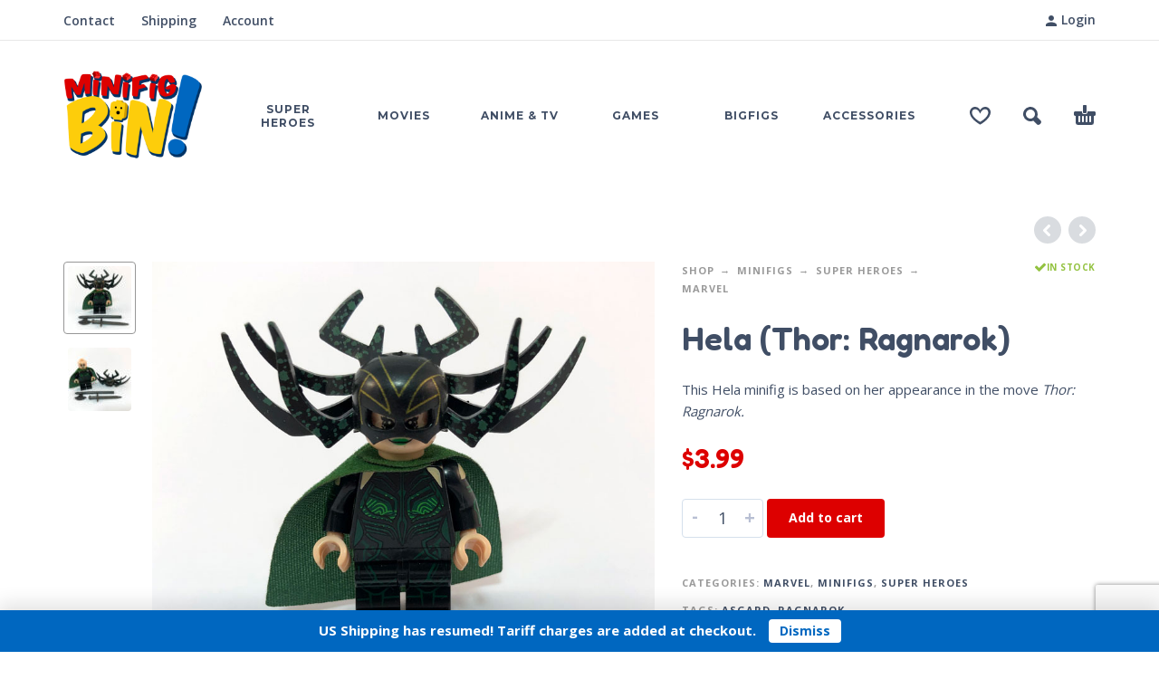

--- FILE ---
content_type: text/html; charset=UTF-8
request_url: https://minifigbin.ca/shop/minifigs/superheroes/marvel/hela-thor-ragnarok/?v=e4b09f3f8402
body_size: 22927
content:
<!DOCTYPE html>
<html lang="en-CA">
<head>
	<meta charset="UTF-8">
	<meta name="viewport" content="width=device-width, initial-scale=1, maximum-scale=1, user-scalable=no"/>
	<meta name="format-detection" content="telephone=no"/>
	<link rel="profile" href="//gmpg.org/xfn/11">
	<meta name='robots' content='index, follow, max-image-preview:large, max-snippet:-1, max-video-preview:-1' />

<!-- Google Tag Manager by PYS -->
    <script data-cfasync="false" data-pagespeed-no-defer>
	    window.dataLayerPYS = window.dataLayerPYS || [];
	</script>
<!-- End Google Tag Manager by PYS -->
	<!-- This site is optimized with the Yoast SEO plugin v26.8 - https://yoast.com/product/yoast-seo-wordpress/ -->
	<title>Hela (Thor: Ragnarok) - Minifig Bin</title>
	<meta name="description" content="This Hela minifig is based on her appearance in the move Thor: Ragnarok." />
	<link rel="canonical" href="https://minifigbin.ca/shop/minifigs/superheroes/marvel/hela-thor-ragnarok/" />
	<meta property="og:locale" content="en_US" />
	<meta property="og:type" content="article" />
	<meta property="og:title" content="Hela (Thor: Ragnarok) - Minifig Bin" />
	<meta property="og:description" content="This Hela minifig is based on her appearance in the move Thor: Ragnarok." />
	<meta property="og:url" content="https://minifigbin.ca/shop/minifigs/superheroes/marvel/hela-thor-ragnarok/" />
	<meta property="og:site_name" content="Minifig Bin" />
	<meta property="article:publisher" content="https://www.facebook.com/Minifig-Bin-160563581117400/" />
	<meta property="article:modified_time" content="2026-01-30T22:07:39+00:00" />
	<meta property="og:image" content="https://minifigbin.ca/wp-content/uploads/2021/06/Hela-Ragnarok-Minifig.jpg" />
	<meta property="og:image:width" content="800" />
	<meta property="og:image:height" content="800" />
	<meta property="og:image:type" content="image/jpeg" />
	<meta name="twitter:card" content="summary_large_image" />
	<meta name="twitter:site" content="@minifigbin" />
	<meta name="twitter:label1" content="Est. reading time" />
	<meta name="twitter:data1" content="1 minute" />
	<script type="application/ld+json" class="yoast-schema-graph">{"@context":"https://schema.org","@graph":[{"@type":"WebPage","@id":"https://minifigbin.ca/shop/minifigs/superheroes/marvel/hela-thor-ragnarok/","url":"https://minifigbin.ca/shop/minifigs/superheroes/marvel/hela-thor-ragnarok/","name":"Hela (Thor: Ragnarok) - Minifig Bin","isPartOf":{"@id":"https://minifigbin.ca/#website"},"primaryImageOfPage":{"@id":"https://minifigbin.ca/shop/minifigs/superheroes/marvel/hela-thor-ragnarok/#primaryimage"},"image":{"@id":"https://minifigbin.ca/shop/minifigs/superheroes/marvel/hela-thor-ragnarok/#primaryimage"},"thumbnailUrl":"https://minifigbin.ca/wp-content/uploads/2021/06/Hela-Ragnarok-Minifig.jpg","datePublished":"2022-01-21T18:00:52+00:00","dateModified":"2026-01-30T22:07:39+00:00","description":"This Hela minifig is based on her appearance in the move Thor: Ragnarok.","breadcrumb":{"@id":"https://minifigbin.ca/shop/minifigs/superheroes/marvel/hela-thor-ragnarok/#breadcrumb"},"inLanguage":"en-CA","potentialAction":[{"@type":"ReadAction","target":["https://minifigbin.ca/shop/minifigs/superheroes/marvel/hela-thor-ragnarok/"]}]},{"@type":"ImageObject","inLanguage":"en-CA","@id":"https://minifigbin.ca/shop/minifigs/superheroes/marvel/hela-thor-ragnarok/#primaryimage","url":"https://minifigbin.ca/wp-content/uploads/2021/06/Hela-Ragnarok-Minifig.jpg","contentUrl":"https://minifigbin.ca/wp-content/uploads/2021/06/Hela-Ragnarok-Minifig.jpg","width":800,"height":800},{"@type":"BreadcrumbList","@id":"https://minifigbin.ca/shop/minifigs/superheroes/marvel/hela-thor-ragnarok/#breadcrumb","itemListElement":[{"@type":"ListItem","position":1,"name":"Home","item":"https://minifigbin.ca/"},{"@type":"ListItem","position":2,"name":"Shop","item":"https://minifigbin.ca/shop/"},{"@type":"ListItem","position":3,"name":"Minifigs","item":"https://minifigbin.ca/product-category/minifigs/"},{"@type":"ListItem","position":4,"name":"Super Heroes","item":"https://minifigbin.ca/product-category/minifigs/superheroes/"},{"@type":"ListItem","position":5,"name":"Marvel","item":"https://minifigbin.ca/product-category/minifigs/superheroes/marvel/"},{"@type":"ListItem","position":6,"name":"Hela (Thor: Ragnarok)"}]},{"@type":"WebSite","@id":"https://minifigbin.ca/#website","url":"https://minifigbin.ca/","name":"Minifig Bin","description":"Minifig Bin is your source for Genuine LEGO and Lego Compatible minifigs","publisher":{"@id":"https://minifigbin.ca/#organization"},"potentialAction":[{"@type":"SearchAction","target":{"@type":"EntryPoint","urlTemplate":"https://minifigbin.ca/?s={search_term_string}"},"query-input":{"@type":"PropertyValueSpecification","valueRequired":true,"valueName":"search_term_string"}}],"inLanguage":"en-CA"},{"@type":"Organization","@id":"https://minifigbin.ca/#organization","name":"Minifig Bin","url":"https://minifigbin.ca/","logo":{"@type":"ImageObject","inLanguage":"en-CA","@id":"https://minifigbin.ca/#/schema/logo/image/","url":"https://minifigbin.ca/wp-content/uploads/2017/02/MiniFigBrickLogoMd.png","contentUrl":"https://minifigbin.ca/wp-content/uploads/2017/02/MiniFigBrickLogoMd.png","width":800,"height":531,"caption":"Minifig Bin"},"image":{"@id":"https://minifigbin.ca/#/schema/logo/image/"},"sameAs":["https://www.facebook.com/Minifig-Bin-160563581117400/","https://x.com/minifigbin","https://www.instagram.com/minifig_bin/"]}]}</script>
	<!-- / Yoast SEO plugin. -->


<script type='application/javascript'  id='pys-version-script'>console.log('PixelYourSite Free version 11.1.5.2');</script>
<link rel='dns-prefetch' href='//www.googletagmanager.com' />
<link rel='dns-prefetch' href='//www.google.com' />
<link rel="alternate" type="application/rss+xml" title="Minifig Bin &raquo; Feed" href="https://minifigbin.ca/feed/" />
<link rel="alternate" type="application/rss+xml" title="Minifig Bin &raquo; Comments Feed" href="https://minifigbin.ca/comments/feed/" />
<link rel="alternate" title="oEmbed (JSON)" type="application/json+oembed" href="https://minifigbin.ca/wp-json/oembed/1.0/embed?url=https%3A%2F%2Fminifigbin.ca%2Fshop%2Fminifigs%2Fsuperheroes%2Fmarvel%2Fhela-thor-ragnarok%2F" />
<link rel="alternate" title="oEmbed (XML)" type="text/xml+oembed" href="https://minifigbin.ca/wp-json/oembed/1.0/embed?url=https%3A%2F%2Fminifigbin.ca%2Fshop%2Fminifigs%2Fsuperheroes%2Fmarvel%2Fhela-thor-ragnarok%2F&#038;format=xml" />
		<style>
			.lazyload,
			.lazyloading {
				max-width: 100%;
			}
		</style>
		<style id='wp-img-auto-sizes-contain-inline-css' type='text/css'>
img:is([sizes=auto i],[sizes^="auto," i]){contain-intrinsic-size:3000px 1500px}
/*# sourceURL=wp-img-auto-sizes-contain-inline-css */
</style>
<link rel='stylesheet' id='xoo-aff-style-css' href='https://minifigbin.ca/wp-content/plugins/waitlist-woocommerce/xoo-form-fields-fw/assets/css/xoo-aff-style.css?ver=2.1.0' type='text/css' media='all' />
<style id='xoo-aff-style-inline-css' type='text/css'>

.xoo-aff-input-group .xoo-aff-input-icon{
	background-color:  #eee;
	color:  #555;
	max-width: 40px;
	min-width: 40px;
	border-color:  #ccc;
	border-width: 1px;
	font-size: 14px;
}
.xoo-aff-group{
	margin-bottom: 30px;
}

.xoo-aff-group input[type="text"], .xoo-aff-group input[type="password"], .xoo-aff-group input[type="email"], .xoo-aff-group input[type="number"], .xoo-aff-group select, .xoo-aff-group select + .select2, .xoo-aff-group input[type="tel"], .xoo-aff-group input[type="file"]{
	background-color: #fff;
	color: #777;
	border-width: 1px;
	border-color: #cccccc;
	height: 50px;
}


.xoo-aff-group input[type="file"]{
	line-height: calc(50px - 13px);
}



.xoo-aff-group input[type="text"]::placeholder, .xoo-aff-group input[type="password"]::placeholder, .xoo-aff-group input[type="email"]::placeholder, .xoo-aff-group input[type="number"]::placeholder, .xoo-aff-group select::placeholder, .xoo-aff-group input[type="tel"]::placeholder, .xoo-aff-group .select2-selection__rendered, .xoo-aff-group .select2-container--default .select2-selection--single .select2-selection__rendered, .xoo-aff-group input[type="file"]::placeholder, .xoo-aff-group input::file-selector-button{
	color: #777;
}

.xoo-aff-group input[type="text"]:focus, .xoo-aff-group input[type="password"]:focus, .xoo-aff-group input[type="email"]:focus, .xoo-aff-group input[type="number"]:focus, .xoo-aff-group select:focus, .xoo-aff-group select + .select2:focus, .xoo-aff-group input[type="tel"]:focus, .xoo-aff-group input[type="file"]:focus{
	background-color: #ededed;
	color: #000;
}

[placeholder]:focus::-webkit-input-placeholder{
	color: #000!important;
}


.xoo-aff-input-icon + input[type="text"], .xoo-aff-input-icon + input[type="password"], .xoo-aff-input-icon + input[type="email"], .xoo-aff-input-icon + input[type="number"], .xoo-aff-input-icon + select, .xoo-aff-input-icon + select + .select2,  .xoo-aff-input-icon + input[type="tel"], .xoo-aff-input-icon + input[type="file"]{
	border-bottom-left-radius: 0;
	border-top-left-radius: 0;
}


/*# sourceURL=xoo-aff-style-inline-css */
</style>
<link rel='stylesheet' id='xoo-aff-font-awesome5-css' href='https://minifigbin.ca/wp-content/plugins/waitlist-woocommerce/xoo-form-fields-fw/lib/fontawesome5/css/all.min.css?ver=6.9' type='text/css' media='all' />
<style id='wp-emoji-styles-inline-css' type='text/css'>

	img.wp-smiley, img.emoji {
		display: inline !important;
		border: none !important;
		box-shadow: none !important;
		height: 1em !important;
		width: 1em !important;
		margin: 0 0.07em !important;
		vertical-align: -0.1em !important;
		background: none !important;
		padding: 0 !important;
	}
/*# sourceURL=wp-emoji-styles-inline-css */
</style>
<style id='classic-theme-styles-inline-css' type='text/css'>
/*! This file is auto-generated */
.wp-block-button__link{color:#fff;background-color:#32373c;border-radius:9999px;box-shadow:none;text-decoration:none;padding:calc(.667em + 2px) calc(1.333em + 2px);font-size:1.125em}.wp-block-file__button{background:#32373c;color:#fff;text-decoration:none}
/*# sourceURL=/wp-includes/css/classic-themes.min.css */
</style>
<link rel='stylesheet' id='contact-form-7-css' href='https://minifigbin.ca/wp-content/plugins/contact-form-7/includes/css/styles.css?ver=6.1.4' type='text/css' media='all' />
<style id='woocommerce-inline-inline-css' type='text/css'>
.woocommerce form .form-row .required { visibility: visible; }
/*# sourceURL=woocommerce-inline-inline-css */
</style>
<link rel='stylesheet' id='wt-woocommerce-related-products-css' href='https://minifigbin.ca/wp-content/plugins/wt-woocommerce-related-products/public/css/custom-related-products-public.css?ver=1.7.6' type='text/css' media='all' />
<link rel='stylesheet' id='cfwc-frontend-css' href='https://minifigbin.ca/wp-content/plugins/customs-fees-for-woocommerce/assets/css/frontend.css?ver=1.0.0' type='text/css' media='all' />
<link rel='stylesheet' id='xoo-wl-style-css' href='https://minifigbin.ca/wp-content/plugins/waitlist-woocommerce/assets/css/xoo-wl-style.css?ver=2.8.6' type='text/css' media='all' />
<style id='xoo-wl-style-inline-css' type='text/css'>

			button.xoo-wl-action-btn{
				background-color: #333;
				color: #fff;
				padding: 10px;
			}
			button.xoo-wl-submit-btn{
				max-width: 300px;
			}
			button.xoo-wl-open-form-btn{
				max-width: 300px;
			}
			.xoo-wl-inmodal{
				max-width: 800px;
				max-height: 600px;
			}
		
				.xoo-wl-modal:before {
				    content: '';
				    display: inline-block;
				    height: 100%;
				    vertical-align: middle;
				    margin-right: -0.25em;
				}
			
				.xoo-wl-inmodal{
					display: inline-flex;
					max-height: 90%;
					height: auto;
				}

				.xoo-wl-sidebar, .xoo-wl-wrap{
					height: auto;
				}
			
/*# sourceURL=xoo-wl-style-inline-css */
</style>
<link rel='stylesheet' id='xoo-wl-fonts-css' href='https://minifigbin.ca/wp-content/plugins/waitlist-woocommerce/assets/css/xoo-wl-fonts.css?ver=2.8.6' type='text/css' media='all' />
<link rel='stylesheet' id='gateway-css' href='https://minifigbin.ca/wp-content/plugins/woocommerce-paypal-payments/modules/ppcp-button/assets/css/gateway.css?ver=3.3.2' type='text/css' media='all' />
<link rel='stylesheet' id='photoswipe-css' href='https://minifigbin.ca/wp-content/plugins/woocommerce/assets/css/photoswipe/photoswipe.min.css?ver=10.4.3' type='text/css' media='all' />
<link rel='stylesheet' id='photoswipe-skin-css' href='https://minifigbin.ca/wp-content/themes/kidz/css/photoswipe/default-skin.css?ver=4.1.1' type='text/css' media='all' />
<link rel='stylesheet' id='slick-slider-css' href='https://minifigbin.ca/wp-content/themes/kidz/css/slick.css?ver=1.8.1' type='text/css' media='all' />
<link rel='stylesheet' id='ideapark-core-css-css' href='https://minifigbin.ca/wp-content/uploads/kidz/min.css?ver=1769748493' type='text/css' media='all' />
<link rel='stylesheet' id='custom-css-css' href='https://minifigbin.ca/wp-content/plugins/theme-customisations-master/custom/style.css?ver=6.9' type='text/css' media='all' />
<script type="text/template" id="tmpl-variation-template">
	<div class="woocommerce-variation-description">{{{ data.variation.variation_description }}}</div>
	<div class="woocommerce-variation-price">{{{ data.variation.price_html }}}</div>
	<div class="woocommerce-variation-availability">{{{ data.variation.availability_html }}}</div>
</script>
<script type="text/template" id="tmpl-unavailable-variation-template">
	<p role="alert">Sorry, this product is unavailable. Please choose a different combination.</p>
</script>
<script type="text/javascript" id="woocommerce-google-analytics-integration-gtag-js-after">
/* <![CDATA[ */
/* Google Analytics for WooCommerce (gtag.js) */
					window.dataLayerPYS = window.dataLayerPYS || [];
					function gtag(){dataLayerPYS.push(arguments);}
					// Set up default consent state.
					for ( const mode of [{"analytics_storage":"denied","ad_storage":"denied","ad_user_data":"denied","ad_personalization":"denied","region":["AT","BE","BG","HR","CY","CZ","DK","EE","FI","FR","DE","GR","HU","IS","IE","IT","LV","LI","LT","LU","MT","NL","NO","PL","PT","RO","SK","SI","ES","SE","GB","CH"]}] || [] ) {
						gtag( "consent", "default", { "wait_for_update": 500, ...mode } );
					}
					gtag("js", new Date());
					gtag("set", "developer_id.dOGY3NW", true);
					gtag("config", "G-Q7RWZVC7CR", {"track_404":true,"allow_google_signals":true,"logged_in":false,"linker":{"domains":[],"allow_incoming":false},"custom_map":{"dimension1":"logged_in"}});
//# sourceURL=woocommerce-google-analytics-integration-gtag-js-after
/* ]]> */
</script>
<script type="text/javascript" src="https://minifigbin.ca/wp-includes/js/jquery/jquery.min.js?ver=3.7.1" id="jquery-core-js"></script>
<script type="text/javascript" src="https://minifigbin.ca/wp-includes/js/jquery/jquery-migrate.min.js?ver=3.4.1" id="jquery-migrate-js"></script>
<script type="text/javascript" id="xoo-aff-js-js-extra">
/* <![CDATA[ */
var xoo_aff_localize = {"adminurl":"https://minifigbin.ca/wp-admin/admin-ajax.php","password_strength":{"min_password_strength":3,"i18n_password_error":"Please enter a stronger password.","i18n_password_hint":"Hint: The password should be at least twelve characters long. To make it stronger, use upper and lower case letters, numbers, and symbols like ! &quot; ? $ % ^ &amp; )."}};
//# sourceURL=xoo-aff-js-js-extra
/* ]]> */
</script>
<script type="text/javascript" src="https://minifigbin.ca/wp-content/plugins/waitlist-woocommerce/xoo-form-fields-fw/assets/js/xoo-aff-js.js?ver=2.1.0" id="xoo-aff-js-js" defer="defer" data-wp-strategy="defer"></script>
<script type="text/javascript" id="wc-single-product-js-extra">
/* <![CDATA[ */
var wc_single_product_params = {"i18n_required_rating_text":"Please select a rating","i18n_rating_options":["1 of 5 stars","2 of 5 stars","3 of 5 stars","4 of 5 stars","5 of 5 stars"],"i18n_product_gallery_trigger_text":"View full-screen image gallery","review_rating_required":"no","flexslider":{"rtl":false,"animation":"slide","smoothHeight":true,"directionNav":false,"controlNav":"thumbnails","slideshow":false,"animationSpeed":500,"animationLoop":false,"allowOneSlide":false},"zoom_enabled":"","zoom_options":[],"photoswipe_enabled":"","photoswipe_options":{"shareEl":false,"closeOnScroll":false,"history":false,"hideAnimationDuration":0,"showAnimationDuration":0},"flexslider_enabled":""};
//# sourceURL=wc-single-product-js-extra
/* ]]> */
</script>
<script type="text/javascript" src="https://minifigbin.ca/wp-content/plugins/woocommerce/assets/js/frontend/single-product.min.js?ver=10.4.3" id="wc-single-product-js" defer="defer" data-wp-strategy="defer"></script>
<script type="text/javascript" src="https://minifigbin.ca/wp-content/plugins/woocommerce/assets/js/js-cookie/js.cookie.min.js?ver=2.1.4-wc.10.4.3" id="wc-js-cookie-js" defer="defer" data-wp-strategy="defer"></script>
<script type="text/javascript" src="https://minifigbin.ca/wp-content/plugins/wt-woocommerce-related-products/public/js/custom-related-products-public.js?ver=1.7.6" id="wt-woocommerce-related-products-js"></script>
<script type="text/javascript" src="https://minifigbin.ca/wp-content/plugins/theme-customisations-master/custom/custom.js?ver=6.9" id="custom-js-js"></script>
<script type="text/javascript" src="https://minifigbin.ca/wp-content/plugins/pixelyoursite/dist/scripts/jquery.bind-first-0.2.3.min.js?ver=0.2.3" id="jquery-bind-first-js"></script>
<script type="text/javascript" src="https://minifigbin.ca/wp-content/plugins/pixelyoursite/dist/scripts/js.cookie-2.1.3.min.js?ver=2.1.3" id="js-cookie-pys-js"></script>
<script type="text/javascript" src="https://minifigbin.ca/wp-content/plugins/pixelyoursite/dist/scripts/tld.min.js?ver=2.3.1" id="js-tld-js"></script>
<script type="text/javascript" id="pys-js-extra">
/* <![CDATA[ */
var pysOptions = {"staticEvents":{"facebook":{"woo_view_content":[{"delay":0,"type":"static","name":"ViewContent","pixelIds":["593906117473916"],"eventID":"dc56431a-0566-4ee5-a955-d3500e750210","params":{"content_ids":["1134"],"content_type":"product","tags":"Asgard, Ragnarok","content_name":"Hela (Thor: Ragnarok)","category_name":"Minifigs, Super Heroes, Marvel","value":"3.99","currency":"CAD","contents":[{"id":"1134","quantity":1}],"product_price":"3.99","page_title":"Hela (Thor: Ragnarok)","post_type":"product","post_id":1134,"plugin":"PixelYourSite","user_role":"guest","event_url":"minifigbin.ca/shop/minifigs/superheroes/marvel/hela-thor-ragnarok/"},"e_id":"woo_view_content","ids":[],"hasTimeWindow":false,"timeWindow":0,"woo_order":"","edd_order":""}],"init_event":[{"delay":0,"type":"static","ajaxFire":false,"name":"PageView","pixelIds":["593906117473916"],"eventID":"10894b73-f113-43f5-8e26-2e6d3f636ebe","params":{"page_title":"Hela (Thor: Ragnarok)","post_type":"product","post_id":1134,"plugin":"PixelYourSite","user_role":"guest","event_url":"minifigbin.ca/shop/minifigs/superheroes/marvel/hela-thor-ragnarok/"},"e_id":"init_event","ids":[],"hasTimeWindow":false,"timeWindow":0,"woo_order":"","edd_order":""}]},"ga":{"woo_view_content":[{"delay":0,"type":"static","name":"view_item","trackingIds":["G-Q7RWZVC7CR"],"eventID":"dc56431a-0566-4ee5-a955-d3500e750210","params":{"event_category":"ecommerce","currency":"CAD","items":[{"item_id":"1134","item_name":"Hela (Thor: Ragnarok)","quantity":1,"price":"3.99","item_category":"Marvel","item_category2":"Super Heroes","item_category3":"Minifigs"}],"value":"3.99","page_title":"Hela (Thor: Ragnarok)","post_type":"product","post_id":1134,"plugin":"PixelYourSite","user_role":"guest","event_url":"minifigbin.ca/shop/minifigs/superheroes/marvel/hela-thor-ragnarok/"},"e_id":"woo_view_content","ids":[],"hasTimeWindow":false,"timeWindow":0,"pixelIds":[],"woo_order":"","edd_order":""}]}},"dynamicEvents":{"woo_add_to_cart_on_button_click":{"facebook":{"delay":0,"type":"dyn","name":"AddToCart","pixelIds":["593906117473916"],"eventID":"fbf7f819-0dd3-425c-8a47-da65e83373e7","params":{"page_title":"Hela (Thor: Ragnarok)","post_type":"product","post_id":1134,"plugin":"PixelYourSite","user_role":"guest","event_url":"minifigbin.ca/shop/minifigs/superheroes/marvel/hela-thor-ragnarok/"},"e_id":"woo_add_to_cart_on_button_click","ids":[],"hasTimeWindow":false,"timeWindow":0,"woo_order":"","edd_order":""},"ga":{"delay":0,"type":"dyn","name":"add_to_cart","trackingIds":["G-Q7RWZVC7CR"],"eventID":"fbf7f819-0dd3-425c-8a47-da65e83373e7","params":{"page_title":"Hela (Thor: Ragnarok)","post_type":"product","post_id":1134,"plugin":"PixelYourSite","user_role":"guest","event_url":"minifigbin.ca/shop/minifigs/superheroes/marvel/hela-thor-ragnarok/"},"e_id":"woo_add_to_cart_on_button_click","ids":[],"hasTimeWindow":false,"timeWindow":0,"pixelIds":[],"woo_order":"","edd_order":""}}},"triggerEvents":[],"triggerEventTypes":[],"facebook":{"pixelIds":["593906117473916"],"advancedMatching":[],"advancedMatchingEnabled":false,"removeMetadata":false,"wooVariableAsSimple":true,"serverApiEnabled":false,"wooCRSendFromServer":false,"send_external_id":null,"enabled_medical":false,"do_not_track_medical_param":["event_url","post_title","page_title","landing_page","content_name","categories","category_name","tags"],"meta_ldu":false},"ga":{"trackingIds":["G-Q7RWZVC7CR"],"commentEventEnabled":true,"downloadEnabled":true,"formEventEnabled":true,"crossDomainEnabled":false,"crossDomainAcceptIncoming":false,"crossDomainDomains":[],"isDebugEnabled":[],"serverContainerUrls":{"G-Q7RWZVC7CR":{"enable_server_container":"","server_container_url":"","transport_url":""}},"additionalConfig":{"G-Q7RWZVC7CR":{"first_party_collection":true}},"disableAdvertisingFeatures":false,"disableAdvertisingPersonalization":false,"wooVariableAsSimple":true,"custom_page_view_event":false},"debug":"","siteUrl":"https://minifigbin.ca","ajaxUrl":"https://minifigbin.ca/wp-admin/admin-ajax.php","ajax_event":"650e152b45","enable_remove_download_url_param":"1","cookie_duration":"7","last_visit_duration":"60","enable_success_send_form":"","ajaxForServerEvent":"1","ajaxForServerStaticEvent":"1","useSendBeacon":"1","send_external_id":"1","external_id_expire":"180","track_cookie_for_subdomains":"1","google_consent_mode":"1","gdpr":{"ajax_enabled":false,"all_disabled_by_api":false,"facebook_disabled_by_api":false,"analytics_disabled_by_api":false,"google_ads_disabled_by_api":false,"pinterest_disabled_by_api":false,"bing_disabled_by_api":false,"reddit_disabled_by_api":false,"externalID_disabled_by_api":false,"facebook_prior_consent_enabled":false,"analytics_prior_consent_enabled":true,"google_ads_prior_consent_enabled":null,"pinterest_prior_consent_enabled":true,"bing_prior_consent_enabled":true,"cookiebot_integration_enabled":false,"cookiebot_facebook_consent_category":"marketing","cookiebot_analytics_consent_category":"statistics","cookiebot_tiktok_consent_category":"marketing","cookiebot_google_ads_consent_category":"marketing","cookiebot_pinterest_consent_category":"marketing","cookiebot_bing_consent_category":"marketing","consent_magic_integration_enabled":false,"real_cookie_banner_integration_enabled":false,"cookie_notice_integration_enabled":false,"cookie_law_info_integration_enabled":false,"analytics_storage":{"enabled":true,"value":"granted","filter":false},"ad_storage":{"enabled":true,"value":"granted","filter":false},"ad_user_data":{"enabled":true,"value":"granted","filter":false},"ad_personalization":{"enabled":true,"value":"granted","filter":false}},"cookie":{"disabled_all_cookie":false,"disabled_start_session_cookie":false,"disabled_advanced_form_data_cookie":false,"disabled_landing_page_cookie":false,"disabled_first_visit_cookie":false,"disabled_trafficsource_cookie":false,"disabled_utmTerms_cookie":false,"disabled_utmId_cookie":false},"tracking_analytics":{"TrafficSource":"direct","TrafficLanding":"undefined","TrafficUtms":[],"TrafficUtmsId":[]},"GATags":{"ga_datalayer_type":"default","ga_datalayer_name":"dataLayerPYS"},"woo":{"enabled":true,"enabled_save_data_to_orders":true,"addToCartOnButtonEnabled":true,"addToCartOnButtonValueEnabled":true,"addToCartOnButtonValueOption":"price","singleProductId":1134,"removeFromCartSelector":"form.woocommerce-cart-form .remove","addToCartCatchMethod":"add_cart_js","is_order_received_page":false,"containOrderId":false},"edd":{"enabled":false},"cache_bypass":"1769840129"};
//# sourceURL=pys-js-extra
/* ]]> */
</script>
<script type="text/javascript" src="https://minifigbin.ca/wp-content/plugins/pixelyoursite/dist/scripts/public.js?ver=11.1.5.2" id="pys-js"></script>
<script type="text/javascript" src="https://minifigbin.ca/wp-content/plugins/woocommerce/assets/js/photoswipe/photoswipe.min.js?ver=4.1.1-wc.10.4.3" id="wc-photoswipe-js" defer="defer" data-wp-strategy="defer"></script>
<link rel="https://api.w.org/" href="https://minifigbin.ca/wp-json/" /><link rel="alternate" title="JSON" type="application/json" href="https://minifigbin.ca/wp-json/wp/v2/product/1134" /><link rel='shortlink' href='https://minifigbin.ca/?p=1134' />
<script type="text/javascript">
(function(url){
	if(/(?:Chrome\/26\.0\.1410\.63 Safari\/537\.31|WordfenceTestMonBot)/.test(navigator.userAgent)){ return; }
	var addEvent = function(evt, handler) {
		if (window.addEventListener) {
			document.addEventListener(evt, handler, false);
		} else if (window.attachEvent) {
			document.attachEvent('on' + evt, handler);
		}
	};
	var removeEvent = function(evt, handler) {
		if (window.removeEventListener) {
			document.removeEventListener(evt, handler, false);
		} else if (window.detachEvent) {
			document.detachEvent('on' + evt, handler);
		}
	};
	var evts = 'contextmenu dblclick drag dragend dragenter dragleave dragover dragstart drop keydown keypress keyup mousedown mousemove mouseout mouseover mouseup mousewheel scroll'.split(' ');
	var logHuman = function() {
		if (window.wfLogHumanRan) { return; }
		window.wfLogHumanRan = true;
		var wfscr = document.createElement('script');
		wfscr.type = 'text/javascript';
		wfscr.async = true;
		wfscr.src = url + '&r=' + Math.random();
		(document.getElementsByTagName('head')[0]||document.getElementsByTagName('body')[0]).appendChild(wfscr);
		for (var i = 0; i < evts.length; i++) {
			removeEvent(evts[i], logHuman);
		}
	};
	for (var i = 0; i < evts.length; i++) {
		addEvent(evts[i], logHuman);
	}
})('//minifigbin.ca/?wordfence_lh=1&hid=0DA88B023111168011A6E12FB5E359D3');
</script>		<script>
			document.documentElement.className = document.documentElement.className.replace('no-js', 'js');
		</script>
				<style>
			.no-js img.lazyload {
				display: none;
			}

			figure.wp-block-image img.lazyloading {
				min-width: 150px;
			}

			.lazyload,
			.lazyloading {
				--smush-placeholder-width: 100px;
				--smush-placeholder-aspect-ratio: 1/1;
				width: var(--smush-image-width, var(--smush-placeholder-width)) !important;
				aspect-ratio: var(--smush-image-aspect-ratio, var(--smush-placeholder-aspect-ratio)) !important;
			}

						.lazyload, .lazyloading {
				opacity: 0;
			}

			.lazyloaded {
				opacity: 1;
				transition: opacity 400ms;
				transition-delay: 0ms;
			}

					</style>
				<script>
			var ideapark_svg_content = "";
			var ajax = new XMLHttpRequest();
			ajax.open("GET", "https://minifigbin.ca/wp-content/themes/kidz/img/sprite.svg?v=1769748478", true);
			ajax.send();
			ajax.onload = function (e) {
				ideapark_svg_content = ajax.responseText;
				ideapark_download_svg_onload();
			};
			
			function ideapark_download_svg_onload() {
				if (typeof document.body != "undefined" && document.body != null && typeof document.body.childNodes != "undefined" && typeof document.body.childNodes[0] != "undefined") {
					var div = document.createElement("div");
					div.className = "svg-sprite-container";
					div.innerHTML = ideapark_svg_content;
					document.body.insertBefore(div, document.body.childNodes[0]);
				} else {
					setTimeout(ideapark_download_svg_onload, 100);
				}
			}

		</script>
			<link rel="stylesheet" href="//fonts.googleapis.com/css?family=Open+Sans%3Aregular%2C500%2C700%2C800%2C600%7CFredoka%3Aregular%2C500%2C700%2C600%7CMontserrat%3Aregular%2C500%2C700%2C800%2C600%26subset%3Dlatin%2Clatin-ext">
			<noscript><style>.woocommerce-product-gallery{ opacity: 1 !important; }</style></noscript>
	<link rel="icon" href="https://minifigbin.ca/wp-content/uploads/2017/02/favicon-70x70.png" sizes="32x32" />
<link rel="icon" href="https://minifigbin.ca/wp-content/uploads/2017/02/favicon-210x210.png" sizes="192x192" />
<link rel="apple-touch-icon" href="https://minifigbin.ca/wp-content/uploads/2017/02/favicon-210x210.png" />
<meta name="msapplication-TileImage" content="https://minifigbin.ca/wp-content/uploads/2017/02/favicon.png" />
		<style type="text/css" id="wp-custom-css">
			.ip-shop-loop-actions button.xoo-wl-btn-popup,
.ip-shop-loop-actions .xoo-wl-btc-popup{
	display:none;
}

.entry-content .product-category, .product-category{
	margin-bottom:25px;
}

.ip-shop-container, .ip-blog-container, .ip-page-container{
	margin-top:45px;
}

#customer_details p.mailchimp-newsletter input[type=checkbox]+label:before{
	margin-left:0;
}

.awdr-you-saved-text span.woocommerce-Price-amount.amount {
    font-size: inherit;
}		</style>
		<link rel='stylesheet' id='wc-blocks-style-css' href='https://minifigbin.ca/wp-content/plugins/woocommerce/assets/client/blocks/wc-blocks.css?ver=wc-10.4.3' type='text/css' media='all' />
</head>
<body class="wp-singular product-template-default single single-product postid-1134 wp-theme-kidz theme-kidz woocommerce woocommerce-page woocommerce-demo-store woocommerce-no-js sidebar-disable sidebar-short header-type-1 sticky-type-2 layout-fullscreen fullwidth-slider mega-menu woocommerce-on h-ltr preload">
<p role="complementary" aria-label="Store notice" class="woocommerce-store-notice woocommerce-store-notice--bottom demo_store" data-notice-id="e02f705236ce8d70936a3cddd9f1f9c8" style="display:none;">US Shipping has resumed! Tariff charges are added at checkout.  <a role="button" href="#" class="woocommerce-store-notice__dismiss-link">Dismiss</a></p><div id="ajax-search" class="search-type-2 hidden">
	<div class="container ajax-search-container">
		<div class="ajax-search-tip">What you are looking for?</div>
		
	<form role="search" method="get" action="https://minifigbin.ca/">
		<input id="ajax-search-input" autocomplete="off" type="text" name="s" placeholder="search products..." value="" /><input type="hidden" name="post_type" value="product"><a id="search-close" href="#">
			<svg>
				<use xlink:href="#svg-close" />
			</svg>
		</a>
		<button type="submit" class="search" aria-label="Search">
			<svg>
				<use xlink:href="#svg-search" />
			</svg>
		</button>
	</form>	</div>
</div>
	<div id="ajax-search-result" class="search-type-2 loading">
		<div class="container ajax-search-result-container js-ajax-search-result"></div>
	</div>
<div class="search-shadow search-type-2 hidden">
	<span class="ip-shop-loop-loading"><i></i><i></i><i></i></span>
</div>
<div id="wrap"
     class="search-type-2 ">
	<header id="header">
					<div id="home-top-menu"
			 class="top-menu " >
			<div class="container"><nav class="menu-top-menu-container"><ul id="menu-top-menu" class="menu"><li id="menu-item-82" class="menu-item menu-item-type-post_type menu-item-object-page menu-item-82"><a href="https://minifigbin.ca/contact/">Contact</a><a href="#" class="js-more"><i class="more"></i></a></li>
<li id="menu-item-108" class="menu-item menu-item-type-post_type menu-item-object-page menu-item-108"><a href="https://minifigbin.ca/shipping/">Shipping</a><a href="#" class="js-more"><i class="more"></i></a></li>
<li id="menu-item-472" class="menu-item menu-item-type-post_type menu-item-object-page menu-item-472"><a href="https://minifigbin.ca/my-account/">Account</a><a href="#" class="js-more"><i class="more"></i></a></li>
</ul></nav>				<div class="auth"><a href="https://minifigbin.ca/my-account/" rel="nofollow"><svg><use xlink:href="#svg-user" /></svg><span>Login</span></a></div></div>		</div>
			<div class="main-menu">
			<div class="container">
				<a class="mobile-menu" onclick="return false;" aria-label="Menu" role="button">
					<svg>
						<use xlink:href="#svg-bars"/>
					</svg>
				</a>
				<div class="container-2">
					<div class="header-buttons">
							<a rel="nofollow" aria-label="Wishlist" class="wishlist-info wishlist" href="https://minifigbin.ca/wishlist/">
		<svg class="svg on">
			<use xlink:href="#svg-wishlist-on" />
		</svg>
		<svg class="svg off">
			<use xlink:href="#svg-wishlist-off" />
		</svg>
		<span class="ip-wishlist-count"></span>	</a>
													<a class="search" onclick="return false;" aria-label="Search" role="button">
								<svg>
									<use xlink:href="#svg-search"/>
								</svg>
							</a>
																									<div
								class="cart-info">
								<a  href="https://minifigbin.ca/cart/">
									<svg>
										<use xlink:href="#svg-cart"/>
									</svg><span class="ip-cart-count"></span>								</a>
																	<div class="widget_shopping_cart_content"></div>
															</div>
											</div>
										<span class="logo-wrap">
		<a href="https://minifigbin.ca/">					<img  width="236" height="150"  data-src="https://minifigbin.ca/wp-content/uploads/2017/02/MiniFigLogo-sm.png" alt="Minifig Bin" class="logo lazyload" src="[data-uri]" style="--smush-placeholder-width: 236px; --smush-placeholder-aspect-ratio: 236/150;" />
				</a></span>
				</div>

				<div class="menu-shadow hidden"></div>

												<div
					class="product-categories product-categories--3 ">
					<ul id="menu-main-menu" class="menu main-menu-container main-menu-text-only main-menu-fixed"><li id="menu-item-1787" class="menu-item-type-taxonomy menu-item-object-product_cat current-product-ancestor current-menu-parent current-product-parent menu-item-has-children menu-item-1787 items-6 menu-col-2 without-icon"><a href="https://minifigbin.ca/product-category/minifigs/superheroes/"><span>Super Heroes</span></a><a class="js-more" href="#"><i class="more"></i></a>
<ul class="sub-menu">
	<li id="menu-item-1788" class="menu-item-type-taxonomy menu-item-object-product_cat menu-item-has-children menu-item-1788 without-icon"><a href="https://minifigbin.ca/product-category/minifigs/superheroes/dc/">DC</a><a class="js-more" href="#"><i class="more"></i></a>
	<ul class="sub-menu">
		<li id="menu-item-1823" class="menu-item-type-taxonomy menu-item-object-product_tag menu-item-1823 without-icon"><a href="https://minifigbin.ca/product-tag/bat-family/">Bat Family</a><a class="js-more" href="#"><i class="more"></i></a></li>
		<li id="menu-item-1825" class="menu-item-type-taxonomy menu-item-object-product_tag menu-item-1825 without-icon"><a href="https://minifigbin.ca/product-tag/justice-league/">Justice League</a><a class="js-more" href="#"><i class="more"></i></a></li>
		<li id="menu-item-1829" class="menu-item-type-taxonomy menu-item-object-product_tag menu-item-1829 without-icon"><a href="https://minifigbin.ca/product-tag/the-lantern-corps/">The Lantern Corps</a><a class="js-more" href="#"><i class="more"></i></a></li>
	</ul>
</li>
	<li id="menu-item-1789" class="menu-item-type-taxonomy menu-item-object-product_cat current-product-ancestor current-menu-parent current-product-parent menu-item-has-children menu-item-1789 without-icon"><a href="https://minifigbin.ca/product-category/minifigs/superheroes/marvel/">Marvel</a><a class="js-more" href="#"><i class="more"></i></a>
	<ul class="sub-menu">
		<li id="menu-item-1824" class="menu-item-type-taxonomy menu-item-object-product_tag menu-item-1824 without-icon"><a href="https://minifigbin.ca/product-tag/avengers/">Avengers</a><a class="js-more" href="#"><i class="more"></i></a></li>
		<li id="menu-item-1828" class="menu-item-type-taxonomy menu-item-object-product_tag menu-item-1828 without-icon"><a href="https://minifigbin.ca/product-tag/spider-family/">Spider Family</a><a class="js-more" href="#"><i class="more"></i></a></li>
	</ul>
</li>
	<li id="menu-item-1790" class="menu-item-type-taxonomy menu-item-object-product_cat menu-item-1790 without-icon"><a href="https://minifigbin.ca/product-category/minifigs/superheroes/other-superheroes/">Other Superheroes</a><a class="js-more" href="#"><i class="more"></i></a></li>
</ul>
</li>
<li id="menu-item-1781" class="menu-item-type-taxonomy menu-item-object-product_cat menu-item-has-children menu-item-1781 items-6 without-icon"><a href="https://minifigbin.ca/product-category/minifigs/movies/"><span>Movies</span></a><a class="js-more" href="#"><i class="more"></i></a>
<ul class="sub-menu">
	<li id="menu-item-1784" class="menu-item-type-taxonomy menu-item-object-product_cat menu-item-has-children menu-item-1784 without-icon"><a href="https://minifigbin.ca/product-category/minifigs/movies/star-wars/">Star Wars</a><a class="js-more" href="#"><i class="more"></i></a>
	<ul class="sub-menu sub-menu__inner">
		<li id="menu-item-1826" class="menu-item-type-taxonomy menu-item-object-product_tag menu-item-1826 without-icon"><a href="https://minifigbin.ca/product-tag/jedi/">Jedi</a><a class="js-more" href="#"><i class="more"></i></a></li>
		<li id="menu-item-1827" class="menu-item-type-taxonomy menu-item-object-product_tag menu-item-1827 without-icon"><a href="https://minifigbin.ca/product-tag/sith/">Sith</a><a class="js-more" href="#"><i class="more"></i></a></li>
	</ul>
</li>
	<li id="menu-item-1782" class="menu-item-type-taxonomy menu-item-object-product_cat menu-item-1782 without-icon"><a href="https://minifigbin.ca/product-category/minifigs/movies/horror/">Horror</a><a class="js-more" href="#"><i class="more"></i></a></li>
	<li id="menu-item-1783" class="menu-item-type-taxonomy menu-item-object-product_cat menu-item-1783 without-icon"><a href="https://minifigbin.ca/product-category/minifigs/movies/other/">Other</a><a class="js-more" href="#"><i class="more"></i></a></li>
</ul>
</li>
<li id="menu-item-1791" class="menu-item-type-taxonomy menu-item-object-product_cat menu-item-has-children menu-item-1791 items-6 menu-col-2 without-icon"><a href="https://minifigbin.ca/product-category/minifigs/tv/"><span>Anime &#038; TV</span></a><a class="js-more" href="#"><i class="more"></i></a>
<ul class="sub-menu">
	<li id="menu-item-1792" class="menu-item-type-taxonomy menu-item-object-product_cat menu-item-has-children menu-item-1792 without-icon"><a href="https://minifigbin.ca/product-category/minifigs/tv/anime/">Anime</a><a class="js-more" href="#"><i class="more"></i></a>
	<ul class="sub-menu">
		<li id="menu-item-2167" class="menu-item-type-taxonomy menu-item-object-product_cat menu-item-2167 without-icon"><a href="https://minifigbin.ca/product-category/minifigs/tv/anime/dragon-ball/">Dragon Ball</a><a class="js-more" href="#"><i class="more"></i></a></li>
		<li id="menu-item-2172" class="menu-item-type-taxonomy menu-item-object-product_cat menu-item-2172 without-icon"><a href="https://minifigbin.ca/product-category/minifigs/tv/anime/evangelion/">Evangelion</a><a class="js-more" href="#"><i class="more"></i></a></li>
		<li id="menu-item-2300" class="menu-item-type-taxonomy menu-item-object-product_cat menu-item-2300 without-icon"><a href="https://minifigbin.ca/product-category/minifigs/tv/anime/my-hero-academia/">My Hero Academia</a><a class="js-more" href="#"><i class="more"></i></a></li>
		<li id="menu-item-2168" class="menu-item-type-taxonomy menu-item-object-product_cat menu-item-2168 without-icon"><a href="https://minifigbin.ca/product-category/minifigs/tv/anime/naruto/">Naruto</a><a class="js-more" href="#"><i class="more"></i></a></li>
		<li id="menu-item-2173" class="menu-item-type-taxonomy menu-item-object-product_cat menu-item-2173 without-icon"><a href="https://minifigbin.ca/product-category/minifigs/tv/anime/other-anime/">Other Anime</a><a class="js-more" href="#"><i class="more"></i></a></li>
	</ul>
</li>
	<li id="menu-item-7862" class="menu-item-type-taxonomy menu-item-object-product_cat menu-item-7862 without-icon"><a href="https://minifigbin.ca/product-category/minifigs/tv/gi-joe/">G.I. Joe</a><a class="js-more" href="#"><i class="more"></i></a></li>
	<li id="menu-item-2544" class="menu-item-type-taxonomy menu-item-object-product_cat menu-item-2544 without-icon"><a href="https://minifigbin.ca/product-category/minifigs/tv/masters-of-the-universe/">Masters of the Universe</a><a class="js-more" href="#"><i class="more"></i></a></li>
	<li id="menu-item-1794" class="menu-item-type-taxonomy menu-item-object-product_cat menu-item-1794 without-icon"><a href="https://minifigbin.ca/product-category/minifigs/tv/other-tv/">Other TV</a><a class="js-more" href="#"><i class="more"></i></a></li>
</ul>
</li>
<li id="menu-item-1795" class="menu-item-type-taxonomy menu-item-object-product_cat menu-item-has-children menu-item-1795 items-6 without-icon"><a href="https://minifigbin.ca/product-category/minifigs/games/"><span>Games</span></a><a class="js-more" href="#"><i class="more"></i></a>
<ul class="sub-menu">
	<li id="menu-item-1796" class="menu-item-type-taxonomy menu-item-object-product_cat menu-item-1796 without-icon"><a href="https://minifigbin.ca/product-category/minifigs/games/fortnite/">Fortnite</a><a class="js-more" href="#"><i class="more"></i></a></li>
	<li id="menu-item-2143" class="menu-item-type-taxonomy menu-item-object-product_cat menu-item-2143 without-icon"><a href="https://minifigbin.ca/product-category/minifigs/games/halo/">Halo</a><a class="js-more" href="#"><i class="more"></i></a></li>
	<li id="menu-item-1798" class="menu-item-type-taxonomy menu-item-object-product_cat menu-item-1798 without-icon"><a href="https://minifigbin.ca/product-category/minifigs/games/overwatch/">Overwatch</a><a class="js-more" href="#"><i class="more"></i></a></li>
	<li id="menu-item-2299" class="menu-item-type-taxonomy menu-item-object-product_cat menu-item-2299 without-icon"><a href="https://minifigbin.ca/product-category/minifigs/games/pokemon/">Pokemon</a><a class="js-more" href="#"><i class="more"></i></a></li>
	<li id="menu-item-1799" class="menu-item-type-taxonomy menu-item-object-product_cat menu-item-1799 without-icon"><a href="https://minifigbin.ca/product-category/minifigs/games/street-fighter/">Street Fighter</a><a class="js-more" href="#"><i class="more"></i></a></li>
	<li id="menu-item-7865" class="menu-item-type-taxonomy menu-item-object-product_cat menu-item-7865 without-icon"><a href="https://minifigbin.ca/product-category/minifigs/games/warhammer-40k/">Warhammer 40k</a><a class="js-more" href="#"><i class="more"></i></a></li>
	<li id="menu-item-1797" class="menu-item-type-taxonomy menu-item-object-product_cat menu-item-1797 without-icon"><a href="https://minifigbin.ca/product-category/minifigs/games/other-games/">Other Games</a><a class="js-more" href="#"><i class="more"></i></a></li>
</ul>
</li>
<li id="menu-item-1780" class="menu-item-type-taxonomy menu-item-object-product_cat menu-item-1780 items-6 without-icon"><a href="https://minifigbin.ca/product-category/minifigs/bigfigs/"><span>Bigfigs</span></a><a class="js-more" href="#"><i class="more"></i></a></li>
<li id="menu-item-1776" class="menu-item-type-taxonomy menu-item-object-product_cat menu-item-has-children menu-item-1776 items-6 without-icon"><a href="https://minifigbin.ca/product-category/accessories/"><span>Accessories</span></a><a class="js-more" href="#"><i class="more"></i></a>
<ul class="sub-menu">
	<li id="menu-item-1777" class="menu-item-type-taxonomy menu-item-object-product_cat menu-item-1777 without-icon"><a href="https://minifigbin.ca/product-category/accessories/heads/">Heads</a><a class="js-more" href="#"><i class="more"></i></a></li>
	<li id="menu-item-1778" class="menu-item-type-taxonomy menu-item-object-product_cat menu-item-1778 without-icon"><a href="https://minifigbin.ca/product-category/accessories/weapons/">Weapons</a><a class="js-more" href="#"><i class="more"></i></a></li>
</ul>
</li>
</ul>										<a class="mobile-menu-close" onclick="return false;">
						<svg>
							<use xlink:href="#svg-close"/>
						</svg>
					</a>
											<div class="auth"><a href="https://minifigbin.ca/my-account/" rel="nofollow"><svg><use xlink:href="#svg-user" /></svg><span>Login</span></a></div>
										<a onclick="return false;" class="mobile-menu-back">
						<svg>
							<use xlink:href="#svg-angle-left"/>
						</svg>
						Back					</a>
						<a rel="nofollow" aria-label="Wishlist" class="wishlist-info mobile-wishlist" href="https://minifigbin.ca/wishlist/">
		<svg class="svg on">
			<use xlink:href="#svg-wishlist-on" />
		</svg>
		<svg class="svg off">
			<use xlink:href="#svg-wishlist-off" />
		</svg>
		<span class="ip-wishlist-count"></span>	</a>
											<a class="mobile-search" onclick="false;">
							<svg>
								<use xlink:href="#svg-search"/>
							</svg>
						</a>
									</div>
			</div>
		</div>
	</header>
<div id="primary" class="content-area"><main id="main" class="site-main" role="main">
	<div class="container ip-p-c">
		<div class="row">
			<div
				class="col-md-12">
				
					
<div class="woocommerce-notices-wrapper"></div>
<div id="product-1134" class="product type-product post-1134 status-publish first instock product_cat-marvel product_cat-minifigs product_cat-superheroes product_tag-asgard product_tag-ragnarok has-post-thumbnail taxable shipping-taxable purchasable product-type-simple">
	<div class="row ip-single-product-nav">

		<div class="col-xs-12">
			<a href="https://minifigbin.ca/shop/minifigs/superheroes/marvel/captain-america-john-walker/" rel="next"><i class="next"><svg><use xlink:href="#svg-angle-left" /></svg></i></a><a href="https://minifigbin.ca/shop/minifigs/movies/star-wars/emperor-darth-sidious-the-rise-of-skywalker/" rel="prev"><i class="prev"><svg><use xlink:href="#svg-angle-right" /></svg></i></a>		</div>
	</div>

	<div class="row">
		<div class="ip-product-thumbnails-col col-md-1 hidden-sm hidden-xs"><div class="c-product__thumbnails-wrap">
		<div
			class="thumbnails h-fade slick-product slick-slide-count--2 slick-product--left"
			data-count="2"
		><div class="slide current"><img width="70" height="70" data-src="https://minifigbin.ca/wp-content/uploads/2021/06/Hela-Ragnarok-Minifig-70x70.jpg" class="attachment-thumbnail size-thumbnail lazyload" alt="" decoding="async" data-srcset="https://minifigbin.ca/wp-content/uploads/2021/06/Hela-Ragnarok-Minifig-70x70.jpg 70w, https://minifigbin.ca/wp-content/uploads/2021/06/Hela-Ragnarok-Minifig-140x140.jpg 140w" data-sizes="(max-width: 70px) 100vw, 70px" src="[data-uri]" style="--smush-placeholder-width: 70px; --smush-placeholder-aspect-ratio: 70/70;" /></div><div class="slide"><img width="70" height="70" data-src="https://minifigbin.ca/wp-content/uploads/2021/06/Hela-Ragnarok-Minifig-face-70x70.jpg" class="attachment-thumbnail size-thumbnail lazyload" alt="" decoding="async" data-srcset="https://minifigbin.ca/wp-content/uploads/2021/06/Hela-Ragnarok-Minifig-face-70x70.jpg 70w, https://minifigbin.ca/wp-content/uploads/2021/06/Hela-Ragnarok-Minifig-face-140x140.jpg 140w" data-sizes="(max-width: 70px) 100vw, 70px" src="[data-uri]" style="--smush-placeholder-width: 70px; --smush-placeholder-aspect-ratio: 70/70;" /></div></div>
	</div></div><div
	class="images ip-product-images-col col-lg-6 col-md-6 col-sm-12">

	<div class="wrap">
		<div
			class="slick-product-single h-fade product-modal-gallery h-carousel h-carousel--flex js-product-info-carousel">
			<div data-index="0" class="slide ip-product-image--zoom js-product-image-modal woocommerce-product-gallery__image"><a href="https://minifigbin.ca/wp-content/uploads/2021/06/Hela-Ragnarok-Minifig.jpg" class="ip-product-image-link zoom" data-size="800x800" onclick="return false;" data-elementor-open-lightbox="no"><img width="800" height="800" src="https://minifigbin.ca/wp-content/uploads/2021/06/Hela-Ragnarok-Minifig.jpg" class="ip-product-image-img ip-product-image-img--contain wp-post-image" alt="Hela (Thor: Ragnarok)" decoding="async" fetchpriority="high" srcset="https://minifigbin.ca/wp-content/uploads/2021/06/Hela-Ragnarok-Minifig.jpg 800w, https://minifigbin.ca/wp-content/uploads/2021/06/Hela-Ragnarok-Minifig-360x360.jpg 360w, https://minifigbin.ca/wp-content/uploads/2021/06/Hela-Ragnarok-Minifig-590x590.jpg 590w, https://minifigbin.ca/wp-content/uploads/2021/06/Hela-Ragnarok-Minifig-420x420.jpg 420w" sizes="(max-width: 800px) 100vw, 800px" /></a></div><div data-index="1" class="slide ip-product-image--zoom js-product-image-modal woocommerce-product-gallery__image"><a href="https://minifigbin.ca/wp-content/uploads/2021/06/Hela-Ragnarok-Minifig-face.jpg" class="ip-product-image-link zoom" data-size="800x800" onclick="return false;"><img width="800" height="800" data-src="https://minifigbin.ca/wp-content/uploads/2021/06/Hela-Ragnarok-Minifig-face.jpg" class="ip-product-image-img ip-product-image-img--contain lazyload" alt="Hela Ragnarok Minifig face" decoding="async" data-srcset="https://minifigbin.ca/wp-content/uploads/2021/06/Hela-Ragnarok-Minifig-face.jpg 800w, https://minifigbin.ca/wp-content/uploads/2021/06/Hela-Ragnarok-Minifig-face-360x360.jpg 360w, https://minifigbin.ca/wp-content/uploads/2021/06/Hela-Ragnarok-Minifig-face-590x590.jpg 590w, https://minifigbin.ca/wp-content/uploads/2021/06/Hela-Ragnarok-Minifig-face-420x420.jpg 420w" data-sizes="(max-width: 800px) 100vw, 800px" src="[data-uri]" style="--smush-placeholder-width: 800px; --smush-placeholder-aspect-ratio: 800/800;" /></a></div>		</div>
									</div>
</div>

		
		
		<div class="summary entry-summary col-lg-5 col-md-5 col-sm-12 col-xs-12">

			<div class="row">
									<div class="col-md-8 col-sm-6 col-xs-6">
						<nav class="woocommerce-breadcrumb"><ul><li><a href="https://minifigbin.ca/shop/">Shop</a></li><li><a href="https://minifigbin.ca/product-category/minifigs/">Minifigs</a></li><li><a href="https://minifigbin.ca/product-category/minifigs/superheroes/">Super Heroes</a></li><li><a href="https://minifigbin.ca/product-category/minifigs/superheroes/marvel/">Marvel</a></li><li>Hela (Thor: Ragnarok)</li></ul></nav>					</div>
					<div class="col-md-4 col-sm-6 col-xs-6 ip-product-stock-status">
						<span class="ip-stock ip-in-stock in-stock"><svg><use xlink:href="#svg-check" /></svg>In stock</span>					</div>
				
			</div>

			<div class="row">
				<div class="col-md-12 col-xs-6 break">
					<h1 class="product_title entry-title">
	Hela (Thor: Ragnarok)</h1>
<div class="woocommerce-product-details__short-description">
	<p>This Hela minifig is based on her appearance in the move <em>Thor: Ragnarok.</em></p>
</div>
</div><div class="col-md-12 col-xs-6 ip-buttons-block break"><p class="price"><span class="woocommerce-Price-amount amount"><bdi><span class="woocommerce-Price-currencySymbol">&#36;</span>3.99</bdi></span></p>
<p class="stock in-stock">In stock</p>

	
	<form class="cart" action="https://minifigbin.ca/shop/minifigs/superheroes/marvel/hela-thor-ragnarok/" method="post" enctype='multipart/form-data'>
		
			<div class="quantity">
				<label class="screen-reader-text"
			   for="quantity_697d9e014ecf9">Hela (Thor: Ragnarok) quantity</label>
		<input
			type="number"
						id="quantity_697d9e014ecf9"
			class="input-text qty text"
			name="quantity"
			value="1"
			title="Qty"
			size="4"
			min="1"
			max="17"
							step="1"
				placeholder=""
				inputmode="numeric"
				autocomplete="off"
					/>
		<button class="ip-quantity-btn ip-quantity-btn--minus ip-prod-quantity-minus" type="button">-</button>
		<button class="ip-quantity-btn ip-prod-quantity-plus" type="button">+</button>
			</div>

		<button type="submit" name="add-to-cart" value="1134" class="single_add_to_cart_button button alt">Add to cart</button>

		
        <script type="application/javascript" style="display:none">
            /* <![CDATA[ */
            window.pysWooProductData = window.pysWooProductData || [];
                        window.pysWooProductData[1134] = {"facebook":{"delay":0,"type":"static","name":"AddToCart","pixelIds":["593906117473916"],"eventID":"c0f83f81-a028-41f9-a328-a32355635291","params":{"content_type":"product","content_ids":["1134"],"contents":[{"id":"1134","quantity":1}],"tags":"Asgard, Ragnarok","content_name":"Hela (Thor: Ragnarok)","category_name":"Minifigs, Super Heroes, Marvel","value":"3.99","currency":"CAD"},"e_id":"woo_add_to_cart_on_button_click","ids":[],"hasTimeWindow":false,"timeWindow":0,"woo_order":"","edd_order":""},"ga":{"delay":0,"type":"static","name":"add_to_cart","trackingIds":["G-Q7RWZVC7CR"],"params":{"event_category":"ecommerce","currency":"CAD","items":[{"item_id":"1134","item_name":"Hela (Thor: Ragnarok)","quantity":1,"price":"3.99","item_category":"Marvel","item_category2":"Super Heroes","item_category3":"Minifigs"}],"value":"3.99"},"e_id":"woo_add_to_cart_on_button_click","ids":[],"hasTimeWindow":false,"timeWindow":0,"pixelIds":[],"eventID":"","woo_order":"","edd_order":""}};
                        /* ]]> */
        </script>

        	</form>

	
<div id="ppcp-recaptcha-v2-container" style="margin:20px 0;"></div><div class="product_meta">

	
	
			<span class="posted_in">Categories: <a href="https://minifigbin.ca/product-category/minifigs/superheroes/marvel/" rel="tag">Marvel</a>, <a href="https://minifigbin.ca/product-category/minifigs/" rel="tag">Minifigs</a>, <a href="https://minifigbin.ca/product-category/minifigs/superheroes/" rel="tag">Super Heroes</a></span>	
			<span class="tagged_as">Tags: <a href="https://minifigbin.ca/product-tag/asgard/" rel="tag">Asgard</a>, <a href="https://minifigbin.ca/product-tag/ragnarok/" rel="tag">Ragnarok</a></span>	
	
</div>
<div class="ip-product-share-wrap"><div class="ip-product-wishlist-button"><a href="" onclick="return false;" class="ip-wishlist-btn ip-wishlist-item-1134-btn" data-product-id="1134" data-title="Wishlist"><svg class="on"><use xlink:href="#svg-wishlist-on" /></svg><svg class="off"><use xlink:href="#svg-wishlist-off" /></svg> <span class="on">Remove from Wishlist</span><span class="off">Add to Wishlist</span></a></div>
									<div class="ip-product-share">
					<span>Share</span>
					<a class="facebook-share-button" href="//www.facebook.com/sharer.php?u=https://minifigbin.ca/shop/minifigs/superheroes/marvel/hela-thor-ragnarok/" target="_blank" title="Share on Facebook"><svg><use xlink:href="#svg-facebook" /></svg></a><a class="twitter-share-button" href="//twitter.com/share?url=https://minifigbin.ca/shop/minifigs/superheroes/marvel/hela-thor-ragnarok/" target="_blank" title="Share on Twitter"><svg><use xlink:href="#svg-twitter" /></svg></a><a class="pinterest-share-button" href="//pinterest.com/pin/create/button/?url=https://minifigbin.ca/shop/minifigs/superheroes/marvel/hela-thor-ragnarok/&amp;media=https://minifigbin.ca/wp-content/uploads/2021/06/Hela-Ragnarok-Minifig.jpg&amp;description=Hela+%28Thor%3A+Ragnarok%29" target="_blank" title="Pin on Pinterest"><svg><use xlink:href="#svg-pinterest" /></svg></a><a class="whatsapp-share-button" href="whatsapp://send?text=https://minifigbin.ca/shop/minifigs/superheroes/marvel/hela-thor-ragnarok/" target="_blank" title="Share on Whatsapp"><svg><use xlink:href="#svg-whatsapp" /></svg></a>				</div></div>				</div>
			</div>

		</div><!-- .summary -->

			</div>

		<div class="row">
		<div class="woocommerce-tabs wc-tabs-wrapper ">
			<div
				class="wrap  ">
				<ul class="tabs wc-tabs col-lg-12" role="tablist">
											<li class="description_tab" id="tab-title-description"
							role="tab" aria-controls="tab-description">
							<a href="#tab-description">Description</a>
						</li>
									</ul>
			</div>
										<div data-title="Description"
					 class="woocommerce-Tabs-panel woocommerce-Tabs-panel--description panel entry-content wc-tab  current col-md-10 col-md-offset-1 "
					 id="tab-description" role="tabpanel"
					 aria-labelledby="tab-title-description">
					

<p>This Hela minifig is based on her appearance in the move <em>Thor: Ragnarok.</em></p>
<p>Includes the following:</p>
<ul>
<li>1x Hela minifigure</li>
<li>1x Axe accessory</li>
<li>1x Sword accessory</li>
</ul>
<p>This figure is compatible with major brands but is not official LEGO.</p>
				</div>
			
					</div>
	</div>


	<section class="related products wt-related-products" style="opacity: 0; transition: opacity 0.2s ease;">

        <h2 class='wt-crp-heading'>Related Products </h2>	<div class="products-wrap products-wrap--mobile-compact">
	<div class="products products--layout-fullscreen columns-4 products--mobile-compact">
<!-- grid-start --><div class="product type-product post-3041 status-publish first instock product_cat-marvel product_cat-minifigs product_cat-superheroes product_tag-asgard product_tag-love-and-thunder product_tag-thor has-post-thumbnail taxable shipping-taxable purchasable product-type-simple">

	
	<div class="ip-shop-loop-wrap">

		<div class="ip-shop-loop-thumb">
			<a href="https://minifigbin.ca/shop/minifigs/superheroes/marvel/lady-thor-jane-foster/">
				
				<img class="thumb-shop-catalog  thumb-shop-out-of-stock lazyload" width="210" height="210" data-src="https://minifigbin.ca/wp-content/uploads/2022/11/Lady-Thor-Jane-Foster-Minifig-210x210.jpg" data-srcset="https://minifigbin.ca/wp-content/uploads/2022/11/Lady-Thor-Jane-Foster-Minifig-210x210.jpg 210w, https://minifigbin.ca/wp-content/uploads/2022/11/Lady-Thor-Jane-Foster-Minifig-360x360.jpg 360w, https://minifigbin.ca/wp-content/uploads/2022/11/Lady-Thor-Jane-Foster-Minifig-590x590.jpg 590w, https://minifigbin.ca/wp-content/uploads/2022/11/Lady-Thor-Jane-Foster-Minifig-142x142.jpg 142w, https://minifigbin.ca/wp-content/uploads/2022/11/Lady-Thor-Jane-Foster-Minifig-250x250.jpg 250w, https://minifigbin.ca/wp-content/uploads/2022/11/Lady-Thor-Jane-Foster-Minifig-420x420.jpg 420w, https://minifigbin.ca/wp-content/uploads/2022/11/Lady-Thor-Jane-Foster-Minifig-140x140.jpg 140w" data-sizes="(min-width: 1200px) 210px, (min-width: 992px) 281px, (min-width: 768px) 293px, (max-width: 600px) and (min-width: 360px) 140px, 360px" alt="Lady Thor Jane Foster Minifig" src="[data-uri]" style="--smush-placeholder-width: 210px; --smush-placeholder-aspect-ratio: 210/210;" />			</a>
		</div>

		<div class="ip-shop-loop-details">
								<h3><a href="https://minifigbin.ca/shop/minifigs/superheroes/marvel/lady-thor-jane-foster/" class="ip-shop-loop-title">Lady Thor (Jane Foster)</a>
			</h3>

			
			<div class="ip-shop-loop-after-title">
				<div class="ip-shop-loop-price">
					
	<span class="price"><span class="woocommerce-Price-amount amount"><bdi><span class="woocommerce-Price-currencySymbol">&#36;</span>3.99</bdi></span></span>
				</div>
				<div class="ip-shop-loop-actions">
					<a href="/shop/minifigs/superheroes/marvel/hela-thor-ragnarok/?v=e4b09f3f8402&#038;add-to-cart=3041" data-quantity="1" class="button product_type_simple add_to_cart_button ajax_add_to_cart" data-product_id="3041" data-product_sku="" aria-label="Add to cart: &ldquo;Lady Thor (Jane Foster)&rdquo;" rel="nofollow" data-success_message="&ldquo;Lady Thor (Jane Foster)&rdquo; has been added to your cart" role="button"><svg class="svg-add"><use xlink:href="#svg-cart" /></svg><span class="ip-shop-loop-add-text"><span>Add to cart</span><span class="ip-shop-loop-loading"><i></i><i></i><i></i></span></span></a>
		<script type="application/javascript" style="display:none">
            /* <![CDATA[ */
            window.pysWooProductData = window.pysWooProductData || [];
            window.pysWooProductData[ 3041 ] = {"facebook":{"delay":0,"type":"static","name":"AddToCart","pixelIds":["593906117473916"],"eventID":"7fa01612-1376-4ff7-a1f8-eed737153374","params":{"content_type":"product","content_ids":["3041"],"contents":[{"id":"3041","quantity":1}],"tags":"Asgard, Love and Thunder, Thor","content_name":"Lady Thor (Jane Foster)","category_name":"Minifigs, Super Heroes, Marvel","value":"3.99","currency":"CAD"},"e_id":"woo_add_to_cart_on_button_click","ids":[],"hasTimeWindow":false,"timeWindow":0,"woo_order":"","edd_order":""},"ga":{"delay":0,"type":"static","name":"add_to_cart","pixelIds":["593906117473916"],"eventID":"7fa01612-1376-4ff7-a1f8-eed737153374","trackingIds":["G-Q7RWZVC7CR"],"params":{"content_type":"product","content_ids":["3041"],"contents":[{"id":"3041","quantity":1}],"tags":"Asgard, Love and Thunder, Thor","content_name":"Lady Thor (Jane Foster)","category_name":"Minifigs, Super Heroes, Marvel","value":"3.99","currency":"CAD","event_category":"ecommerce","items":[{"item_id":"3041","item_name":"Lady Thor (Jane Foster)","quantity":1,"price":"3.99","item_category":"Marvel","item_category2":"Super Heroes","item_category3":"Minifigs"}]},"e_id":"woo_add_to_cart_on_button_click","ids":[],"hasTimeWindow":false,"timeWindow":0,"woo_order":"","edd_order":""}};
            /* ]]> */
		</script>

		<a href="https://minifigbin.ca/shop/minifigs/superheroes/marvel/lady-thor-jane-foster/" onclick="return false;" data-title="Quick View" aria-label="Quick View" data-lang="en_CA" data-product_id="3041" class="ip-quickview-btn product_type_simple"><svg><use xlink:href="#svg-quick-view" /></svg></a><a href="" onclick="return false;" class="ip-wishlist-btn ip-wishlist-item-3041-btn" data-product-id="3041" data-title="Wishlist"><svg class="on"><use xlink:href="#svg-wishlist-on" /></svg><svg class="off"><use xlink:href="#svg-wishlist-off" /></svg></a>				</div>
			</div>
		</div>
	</div>
</div><div class="product type-product post-1959 status-publish instock product_cat-marvel product_cat-minifigs product_cat-superheroes product_tag-asgard product_tag-loki product_tag-tva has-post-thumbnail taxable shipping-taxable purchasable product-type-simple">

	
	<div class="ip-shop-loop-wrap">

		<div class="ip-shop-loop-thumb">
			<a href="https://minifigbin.ca/shop/minifigs/superheroes/marvel/sylvie-loki/">
				
				<img class="thumb-shop-catalog  thumb-shop-out-of-stock lazyload" width="210" height="210" data-src="https://minifigbin.ca/wp-content/uploads/2021/11/Sylvie-Loki-minifig-210x210.jpg" data-srcset="https://minifigbin.ca/wp-content/uploads/2021/11/Sylvie-Loki-minifig-210x210.jpg 210w, https://minifigbin.ca/wp-content/uploads/2021/11/Sylvie-Loki-minifig-360x360.jpg 360w, https://minifigbin.ca/wp-content/uploads/2021/11/Sylvie-Loki-minifig-590x590.jpg 590w, https://minifigbin.ca/wp-content/uploads/2021/11/Sylvie-Loki-minifig-142x142.jpg 142w, https://minifigbin.ca/wp-content/uploads/2021/11/Sylvie-Loki-minifig-250x250.jpg 250w, https://minifigbin.ca/wp-content/uploads/2021/11/Sylvie-Loki-minifig-420x420.jpg 420w, https://minifigbin.ca/wp-content/uploads/2021/11/Sylvie-Loki-minifig-140x140.jpg 140w" data-sizes="(min-width: 1200px) 210px, (min-width: 992px) 281px, (min-width: 768px) 293px, (max-width: 600px) and (min-width: 360px) 140px, 360px" alt="Sylvie Loki minifig" src="[data-uri]" style="--smush-placeholder-width: 210px; --smush-placeholder-aspect-ratio: 210/210;" />			</a>
		</div>

		<div class="ip-shop-loop-details">
								<h3><a href="https://minifigbin.ca/shop/minifigs/superheroes/marvel/sylvie-loki/" class="ip-shop-loop-title">Sylvie (Loki)</a>
			</h3>

			
			<div class="ip-shop-loop-after-title">
				<div class="ip-shop-loop-price">
					
	<span class="price"><span class="woocommerce-Price-amount amount"><bdi><span class="woocommerce-Price-currencySymbol">&#36;</span>3.99</bdi></span></span>
				</div>
				<div class="ip-shop-loop-actions">
					<a href="/shop/minifigs/superheroes/marvel/hela-thor-ragnarok/?v=e4b09f3f8402&#038;add-to-cart=1959" data-quantity="1" class="button product_type_simple add_to_cart_button ajax_add_to_cart" data-product_id="1959" data-product_sku="" aria-label="Add to cart: &ldquo;Sylvie (Loki)&rdquo;" rel="nofollow" data-success_message="&ldquo;Sylvie (Loki)&rdquo; has been added to your cart" role="button"><svg class="svg-add"><use xlink:href="#svg-cart" /></svg><span class="ip-shop-loop-add-text"><span>Add to cart</span><span class="ip-shop-loop-loading"><i></i><i></i><i></i></span></span></a>
		<script type="application/javascript" style="display:none">
            /* <![CDATA[ */
            window.pysWooProductData = window.pysWooProductData || [];
            window.pysWooProductData[ 1959 ] = {"facebook":{"delay":0,"type":"static","name":"AddToCart","pixelIds":["593906117473916"],"eventID":"4ecc53ea-0009-4722-b51b-b89f9cfacd9b","params":{"content_type":"product","content_ids":["1959"],"contents":[{"id":"1959","quantity":1}],"tags":"Asgard, Loki, TVA","content_name":"Sylvie (Loki)","category_name":"Minifigs, Super Heroes, Marvel","value":"3.99","currency":"CAD"},"e_id":"woo_add_to_cart_on_button_click","ids":[],"hasTimeWindow":false,"timeWindow":0,"woo_order":"","edd_order":""},"ga":{"delay":0,"type":"static","name":"add_to_cart","pixelIds":["593906117473916"],"eventID":"4ecc53ea-0009-4722-b51b-b89f9cfacd9b","trackingIds":["G-Q7RWZVC7CR"],"params":{"content_type":"product","content_ids":["1959"],"contents":[{"id":"1959","quantity":1}],"tags":"Asgard, Loki, TVA","content_name":"Sylvie (Loki)","category_name":"Minifigs, Super Heroes, Marvel","value":"3.99","currency":"CAD","event_category":"ecommerce","items":[{"item_id":"1959","item_name":"Sylvie (Loki)","quantity":1,"price":"3.99","item_category":"Marvel","item_category2":"Super Heroes","item_category3":"Minifigs"}]},"e_id":"woo_add_to_cart_on_button_click","ids":[],"hasTimeWindow":false,"timeWindow":0,"woo_order":"","edd_order":""}};
            /* ]]> */
		</script>

		<a href="https://minifigbin.ca/shop/minifigs/superheroes/marvel/sylvie-loki/" onclick="return false;" data-title="Quick View" aria-label="Quick View" data-lang="en_CA" data-product_id="1959" class="ip-quickview-btn product_type_simple"><svg><use xlink:href="#svg-quick-view" /></svg></a><a href="" onclick="return false;" class="ip-wishlist-btn ip-wishlist-item-1959-btn" data-product-id="1959" data-title="Wishlist"><svg class="on"><use xlink:href="#svg-wishlist-on" /></svg><svg class="off"><use xlink:href="#svg-wishlist-off" /></svg></a>				</div>
			</div>
		</div>
	</div>
</div><div class="product type-product post-2969 status-publish instock product_cat-bigfigs product_cat-marvel product_cat-minifigs product_cat-superheroes product_tag-avengers product_tag-hulk product_tag-ragnarok has-post-thumbnail taxable shipping-taxable purchasable product-type-simple">

	
	<div class="ip-shop-loop-wrap">

		<div class="ip-shop-loop-thumb">
			<a href="https://minifigbin.ca/shop/minifigs/superheroes/marvel/hulk-bigfig-thor-ragnarok/">
				
				<img class="thumb-shop-catalog  thumb-shop-out-of-stock lazyload" width="210" height="210" data-src="https://minifigbin.ca/wp-content/uploads/2022/11/Hulk-Ragnarok-Bigfig-210x210.jpg" data-srcset="https://minifigbin.ca/wp-content/uploads/2022/11/Hulk-Ragnarok-Bigfig-210x210.jpg 210w, https://minifigbin.ca/wp-content/uploads/2022/11/Hulk-Ragnarok-Bigfig-360x360.jpg 360w, https://minifigbin.ca/wp-content/uploads/2022/11/Hulk-Ragnarok-Bigfig-590x590.jpg 590w, https://minifigbin.ca/wp-content/uploads/2022/11/Hulk-Ragnarok-Bigfig-142x142.jpg 142w, https://minifigbin.ca/wp-content/uploads/2022/11/Hulk-Ragnarok-Bigfig-250x250.jpg 250w, https://minifigbin.ca/wp-content/uploads/2022/11/Hulk-Ragnarok-Bigfig-420x420.jpg 420w, https://minifigbin.ca/wp-content/uploads/2022/11/Hulk-Ragnarok-Bigfig-140x140.jpg 140w" data-sizes="(min-width: 1200px) 210px, (min-width: 992px) 281px, (min-width: 768px) 293px, (max-width: 600px) and (min-width: 360px) 140px, 360px" alt="Hulk Ragnarok Bigfig" src="[data-uri]" style="--smush-placeholder-width: 210px; --smush-placeholder-aspect-ratio: 210/210;" />			</a>
		</div>

		<div class="ip-shop-loop-details">
								<h3><a href="https://minifigbin.ca/shop/minifigs/superheroes/marvel/hulk-bigfig-thor-ragnarok/" class="ip-shop-loop-title">Hulk Bigfig (Thor: Ragnarok)</a>
			</h3>

			
			<div class="ip-shop-loop-after-title">
				<div class="ip-shop-loop-price">
					
	<span class="price"><span class="woocommerce-Price-amount amount"><bdi><span class="woocommerce-Price-currencySymbol">&#36;</span>5.99</bdi></span></span>
				</div>
				<div class="ip-shop-loop-actions">
					<a href="/shop/minifigs/superheroes/marvel/hela-thor-ragnarok/?v=e4b09f3f8402&#038;add-to-cart=2969" data-quantity="1" class="button product_type_simple add_to_cart_button ajax_add_to_cart" data-product_id="2969" data-product_sku="" aria-label="Add to cart: &ldquo;Hulk Bigfig (Thor: Ragnarok)&rdquo;" rel="nofollow" data-success_message="&ldquo;Hulk Bigfig (Thor: Ragnarok)&rdquo; has been added to your cart" role="button"><svg class="svg-add"><use xlink:href="#svg-cart" /></svg><span class="ip-shop-loop-add-text"><span>Add to cart</span><span class="ip-shop-loop-loading"><i></i><i></i><i></i></span></span></a>
		<script type="application/javascript" style="display:none">
            /* <![CDATA[ */
            window.pysWooProductData = window.pysWooProductData || [];
            window.pysWooProductData[ 2969 ] = {"facebook":{"delay":0,"type":"static","name":"AddToCart","pixelIds":["593906117473916"],"eventID":"eb1cee15-8a8a-456c-93f7-f62da4c2e6ab","params":{"content_type":"product","content_ids":["2969"],"contents":[{"id":"2969","quantity":1}],"tags":"Avengers, Hulk, Ragnarok","content_name":"Hulk Bigfig (Thor: Ragnarok)","category_name":"Minifigs, Bigfigs, Super Heroes, Marvel","value":"5.99","currency":"CAD"},"e_id":"woo_add_to_cart_on_button_click","ids":[],"hasTimeWindow":false,"timeWindow":0,"woo_order":"","edd_order":""},"ga":{"delay":0,"type":"static","name":"add_to_cart","pixelIds":["593906117473916"],"eventID":"eb1cee15-8a8a-456c-93f7-f62da4c2e6ab","trackingIds":["G-Q7RWZVC7CR"],"params":{"content_type":"product","content_ids":["2969"],"contents":[{"id":"2969","quantity":1}],"tags":"Avengers, Hulk, Ragnarok","content_name":"Hulk Bigfig (Thor: Ragnarok)","category_name":"Minifigs, Bigfigs, Super Heroes, Marvel","value":"5.99","currency":"CAD","event_category":"ecommerce","items":[{"item_id":"2969","item_name":"Hulk Bigfig (Thor: Ragnarok)","quantity":1,"price":"5.99","item_category":"Marvel","item_category2":"Super Heroes","item_category3":"Bigfigs","item_category4":"Minifigs"}]},"e_id":"woo_add_to_cart_on_button_click","ids":[],"hasTimeWindow":false,"timeWindow":0,"woo_order":"","edd_order":""}};
            /* ]]> */
		</script>

		<a href="https://minifigbin.ca/shop/minifigs/superheroes/marvel/hulk-bigfig-thor-ragnarok/" onclick="return false;" data-title="Quick View" aria-label="Quick View" data-lang="en_CA" data-product_id="2969" class="ip-quickview-btn product_type_simple"><svg><use xlink:href="#svg-quick-view" /></svg></a><a href="" onclick="return false;" class="ip-wishlist-btn ip-wishlist-item-2969-btn" data-product-id="2969" data-title="Wishlist"><svg class="on"><use xlink:href="#svg-wishlist-on" /></svg><svg class="off"><use xlink:href="#svg-wishlist-off" /></svg></a>				</div>
			</div>
		</div>
	</div>
</div><div class="product type-product post-3038 status-publish last instock product_cat-marvel product_cat-minifigs product_cat-superheroes product_tag-asgard product_tag-avengers product_tag-love-and-thunder product_tag-thor has-post-thumbnail taxable shipping-taxable purchasable product-type-simple">

	
	<div class="ip-shop-loop-wrap">

		<div class="ip-shop-loop-thumb">
			<a href="https://minifigbin.ca/shop/minifigs/superheroes/marvel/rocker-thor/">
				
				<img class="thumb-shop-catalog  thumb-shop-out-of-stock lazyload" width="210" height="210" data-src="https://minifigbin.ca/wp-content/uploads/2022/11/Rocker-Thor-Minifig-210x210.jpg" data-srcset="https://minifigbin.ca/wp-content/uploads/2022/11/Rocker-Thor-Minifig-210x210.jpg 210w, https://minifigbin.ca/wp-content/uploads/2022/11/Rocker-Thor-Minifig-360x360.jpg 360w, https://minifigbin.ca/wp-content/uploads/2022/11/Rocker-Thor-Minifig-590x590.jpg 590w, https://minifigbin.ca/wp-content/uploads/2022/11/Rocker-Thor-Minifig-142x142.jpg 142w, https://minifigbin.ca/wp-content/uploads/2022/11/Rocker-Thor-Minifig-250x250.jpg 250w, https://minifigbin.ca/wp-content/uploads/2022/11/Rocker-Thor-Minifig-420x420.jpg 420w, https://minifigbin.ca/wp-content/uploads/2022/11/Rocker-Thor-Minifig-140x140.jpg 140w" data-sizes="(min-width: 1200px) 210px, (min-width: 992px) 281px, (min-width: 768px) 293px, (max-width: 600px) and (min-width: 360px) 140px, 360px" alt="Rocker Thor Minifig" src="[data-uri]" style="--smush-placeholder-width: 210px; --smush-placeholder-aspect-ratio: 210/210;" />			</a>
		</div>

		<div class="ip-shop-loop-details">
								<h3><a href="https://minifigbin.ca/shop/minifigs/superheroes/marvel/rocker-thor/" class="ip-shop-loop-title">Rocker Thor</a>
			</h3>

			
			<div class="ip-shop-loop-after-title">
				<div class="ip-shop-loop-price">
					
	<span class="price"><span class="woocommerce-Price-amount amount"><bdi><span class="woocommerce-Price-currencySymbol">&#36;</span>3.99</bdi></span></span>
				</div>
				<div class="ip-shop-loop-actions">
					<a href="/shop/minifigs/superheroes/marvel/hela-thor-ragnarok/?v=e4b09f3f8402&#038;add-to-cart=3038" data-quantity="1" class="button product_type_simple add_to_cart_button ajax_add_to_cart" data-product_id="3038" data-product_sku="" aria-label="Add to cart: &ldquo;Rocker Thor&rdquo;" rel="nofollow" data-success_message="&ldquo;Rocker Thor&rdquo; has been added to your cart" role="button"><svg class="svg-add"><use xlink:href="#svg-cart" /></svg><span class="ip-shop-loop-add-text"><span>Add to cart</span><span class="ip-shop-loop-loading"><i></i><i></i><i></i></span></span></a>
		<script type="application/javascript" style="display:none">
            /* <![CDATA[ */
            window.pysWooProductData = window.pysWooProductData || [];
            window.pysWooProductData[ 3038 ] = {"facebook":{"delay":0,"type":"static","name":"AddToCart","pixelIds":["593906117473916"],"eventID":"22cc1e4a-147d-487a-b5e0-6d73005f1515","params":{"content_type":"product","content_ids":["3038"],"contents":[{"id":"3038","quantity":1}],"tags":"Asgard, Avengers, Love and Thunder, Thor","content_name":"Rocker Thor","category_name":"Minifigs, Super Heroes, Marvel","value":"3.99","currency":"CAD"},"e_id":"woo_add_to_cart_on_button_click","ids":[],"hasTimeWindow":false,"timeWindow":0,"woo_order":"","edd_order":""},"ga":{"delay":0,"type":"static","name":"add_to_cart","pixelIds":["593906117473916"],"eventID":"22cc1e4a-147d-487a-b5e0-6d73005f1515","trackingIds":["G-Q7RWZVC7CR"],"params":{"content_type":"product","content_ids":["3038"],"contents":[{"id":"3038","quantity":1}],"tags":"Asgard, Avengers, Love and Thunder, Thor","content_name":"Rocker Thor","category_name":"Minifigs, Super Heroes, Marvel","value":"3.99","currency":"CAD","event_category":"ecommerce","items":[{"item_id":"3038","item_name":"Rocker Thor","quantity":1,"price":"3.99","item_category":"Marvel","item_category2":"Super Heroes","item_category3":"Minifigs"}]},"e_id":"woo_add_to_cart_on_button_click","ids":[],"hasTimeWindow":false,"timeWindow":0,"woo_order":"","edd_order":""}};
            /* ]]> */
		</script>

		<a href="https://minifigbin.ca/shop/minifigs/superheroes/marvel/rocker-thor/" onclick="return false;" data-title="Quick View" aria-label="Quick View" data-lang="en_CA" data-product_id="3038" class="ip-quickview-btn product_type_simple"><svg><use xlink:href="#svg-quick-view" /></svg></a><a href="" onclick="return false;" class="ip-wishlist-btn ip-wishlist-item-3038-btn" data-product-id="3038" data-title="Wishlist"><svg class="on"><use xlink:href="#svg-wishlist-on" /></svg><svg class="off"><use xlink:href="#svg-wishlist-off" /></svg></a>				</div>
			</div>
		</div>
	</div>
</div><!-- grid-end -->

</div>
</div>
<div class="clear"></div>

	</section>


</div><!-- #product-1134 -->



							</div>
					</div>
	</div>

</main></div>
	<div class="pswp" tabindex="-1" role="dialog" aria-hidden="true">
		<div class="pswp__bg"></div>
		<div class="pswp__scroll-wrap">
			<div class="pswp__container">
				<div class="pswp__item"></div>
				<div class="pswp__item"></div>
				<div class="pswp__item"></div>
			</div>
			<div class="pswp__ui pswp__ui--hidden">
				<div class="pswp__top-bar">
					<div class="pswp__counter"></div>
					<button class="pswp__button pswp__button--close"
							title="Close (Esc)"></button>
					<button class="pswp__button pswp__button--share" title="Share"></button>
					<button class="pswp__button pswp__button--fs"
							title="Toggle fullscreen"></button>
					<button class="pswp__button pswp__button--zoom"
							title="Zoom in/out"></button>
					<div class="pswp__preloader">
						<div class="pswp__preloader__icn">
							<div class="pswp__preloader__cut">
								<div class="pswp__preloader__donut"></div>
							</div>
						</div>
					</div>
				</div>
				<div class="pswp__share-modal pswp__share-modal--hidden pswp__single-tap">
					<div class="pswp__share-tooltip"></div>
				</div>
				<button class="pswp__button pswp__button--arrow--left"
						title="Previous (arrow left)">
					<span><svg><use
								xlink:href="#svg-angle-left"/></svg></span>
				</button>
				<button class="pswp__button pswp__button--arrow--right"
						title="Next (arrow right)">
					<span><svg><use
								xlink:href="#svg-angle-right"/></svg></span>
				</button>
				<div class="pswp__caption">
					<div class="pswp__caption__center"></div>
				</div>
			</div>
		</div>
	</div>

<footer id="footer" class="footer--widgets">
	<div class="wrap" >
		<div class="container">
						<div class="footer-sidebar">
	<div class="footer-sidebar__wrap">
							<aside id="text-2" class="widget footer-widget widget_text"><h2 class="widget-title">Welcome to Minifig Bin!</h2>			<div class="textwidget"><p>Minifig Bin is your source for compatible minifigs in Canada and the United States.</p>
<p>Located in Canada, Minifig Bin strives to offer fast and convenient shipping to get your minifigs into your hands quickly.</p>
</div>
		</aside><aside id="text-3" class="widget footer-widget widget_text"><h2 class="widget-title">Free Shipping!</h2>			<div class="textwidget"><p>Spend $45 CAD or more and get free shipping worldwide!</p>
</div>
		</aside><aside id="text-4" class="widget footer-widget widget_text"><h2 class="widget-title">Disclaimer</h2>			<div class="textwidget"><p>LEGO<sup>® </sup>is a trademark of the LEGO Group of companies which does not sponsor, authorize or endorse this site</p>
</div>
		</aside><aside id="nav_menu-2" class="widget footer-widget widget_nav_menu"><h2 class="widget-title">Menu</h2><div class="menu-footer-menu-container"><ul id="menu-footer-menu" class="menu"><li id="menu-item-132" class="menu-item menu-item-type-custom menu-item-object-custom menu-item-132"><a href="/product-category/minifigs/">Minifigs</a></li>
<li id="menu-item-491" class="menu-item menu-item-type-custom menu-item-object-custom menu-item-491"><a href="/product-category/accessories/">Accessories</a></li>
<li id="menu-item-130" class="menu-item menu-item-type-post_type menu-item-object-page menu-item-130"><a href="https://minifigbin.ca/disclaimer/">Disclaimer</a></li>
<li id="menu-item-129" class="menu-item menu-item-type-post_type menu-item-object-page menu-item-129"><a href="https://minifigbin.ca/shipping/">Shipping</a></li>
<li id="menu-item-3162" class="menu-item menu-item-type-post_type menu-item-object-page menu-item-3162"><a href="https://minifigbin.ca/returns/">Returns</a></li>
<li id="menu-item-131" class="menu-item menu-item-type-post_type menu-item-object-page menu-item-131"><a href="https://minifigbin.ca/contact/">Contact</a></li>
<li id="menu-item-473" class="menu-item menu-item-type-post_type menu-item-object-page menu-item-473"><a href="https://minifigbin.ca/my-account/">Account Login</a></li>
</ul></div></aside>			</div>
</div>						<div class="row bottom ">
				<div class="col-xs-6 col-xs-push-6">
					<div class="soc">
				<a href="https://www.facebook.com/minifigbin"
			   aria-label="facebook" target="_blank"
			   >
				<svg class="soc-img soc-facebook"
				     >
					<use
						xlink:href="#svg-facebook"/>
				</svg>
			</a>
						<a href="https://www.instagram.com/minifig_bin/"
			   aria-label="instagram" target="_blank"
			   >
				<svg class="soc-img soc-instagram"
				     >
					<use
						xlink:href="#svg-instagram"/>
				</svg>
			</a>
																			</div>				</div>
				<div class="col-xs-6 col-xs-pull-6 copyright"><p>© Copyright 2026</p></div>
			</div>
		</div>
	</div>
</footer>
</div><!-- #wrap -->
<script type="speculationrules">
{"prefetch":[{"source":"document","where":{"and":[{"href_matches":"/*"},{"not":{"href_matches":["/wp-*.php","/wp-admin/*","/wp-content/uploads/*","/wp-content/*","/wp-content/plugins/*","/wp-content/themes/kidz/*","/*\\?(.+)"]}},{"not":{"selector_matches":"a[rel~=\"nofollow\"]"}},{"not":{"selector_matches":".no-prefetch, .no-prefetch a"}}]},"eagerness":"conservative"}]}
</script>

<div class="xoo-wl-popup">
	<div class="xoo-wl-opac"></div>
	<div class="xoo-wl-modal">
		<div class="xoo-wl-inmodal">
			<span class="xoo-wl-close xoo-wl-icon-cross"></span>
				<div class="xoo-wl-wrap">
					<div class="xoo-wl-sidebar"></div>
                    <div class="xoo-wl-srcont">
                    	<div class="xoo-wl-main">
	                    	

<div class="xoo-wl-header">
	<span class="xwh-heading">Join Waitlist</span>
	<span class="xwh-subheading">We will inform you when the product arrives in stock. Please leave your valid email address below.</span>
</div>


	<div class="xoo-wl-notices"></div>

	<form class="xoo-wl-form" method="post">

		
		<div class="xoo-aff-fields"><div class="xoo-aff-group xoo-aff-cont-email one xoo-aff-cont-required xoo_wl_user_email_cont"><div class="xoo-aff-input-group"><span class="xoo-aff-input-icon fas fa-at"></span><input type="email" class="xoo-aff-required xoo-aff-email" name="xoo_wl_user_email" placeholder="Email"  value="" required="	" autocomplete="email"/></div></div><div class="xoo-aff-group xoo-aff-cont-number one xoo_wl_required_qty_cont"><div class="xoo-aff-input-group"><span class="xoo-aff-input-icon fas fa-cart-arrow-down"></span><input type="number" class="xoo-aff-number" name="xoo_wl_required_qty" placeholder="Quantity"  value="" min="1" step="any"/></div></div></div>
		<input type="hidden" name="_xoo_wl_form" value="1">

		<input type="hidden" name="_xoo_wl_product_id" value="0">

		
		<button type="submit" class="xoo-wl-submit-btn xoo-wl-action-btn button btn">Join Waitlist</button>

		
	</form>

	                    </div>
	                </div>
                </div>
            </div>
        </div>
    </div>
</div>

<script id="mcjs">!function(c,h,i,m,p){m=c.createElement(h),p=c.getElementsByTagName(h)[0],m.async=1,m.src=i,p.parentNode.insertBefore(m,p)}(document,"script","https://chimpstatic.com/mcjs-connected/js/users/82b1e752336accfe7766133e9/1dbd44271c138833863bbf937.js");</script>		<div id="ip-quickview"></div>
					<div class="to-top-button"
			     >
				<svg class="to-top-button__svg">
					<use xlink:href="#svg-top"/>
				</svg>
			</div>
		<script type="application/ld+json">{"@context":"https://schema.org/","@graph":[{"@context":"https://schema.org/","@type":"BreadcrumbList","itemListElement":[{"@type":"ListItem","position":1,"item":{"name":"Shop","@id":"https://minifigbin.ca/shop/"}},{"@type":"ListItem","position":2,"item":{"name":"Minifigs","@id":"https://minifigbin.ca/product-category/minifigs/"}},{"@type":"ListItem","position":3,"item":{"name":"Super Heroes","@id":"https://minifigbin.ca/product-category/minifigs/superheroes/"}},{"@type":"ListItem","position":4,"item":{"name":"Marvel","@id":"https://minifigbin.ca/product-category/minifigs/superheroes/marvel/"}},{"@type":"ListItem","position":5,"item":{"name":"Hela (Thor: Ragnarok)","@id":"https://minifigbin.ca/shop/minifigs/superheroes/marvel/hela-thor-ragnarok/"}}]},{"@context":"https://schema.org/","@type":"Product","@id":"https://minifigbin.ca/shop/minifigs/superheroes/marvel/hela-thor-ragnarok/#product","name":"Hela (Thor: Ragnarok)","url":"https://minifigbin.ca/shop/minifigs/superheroes/marvel/hela-thor-ragnarok/","description":"This Hela minifig is based on her appearance in the move Thor: Ragnarok.","image":"https://minifigbin.ca/wp-content/uploads/2021/06/Hela-Ragnarok-Minifig.jpg","sku":1134,"offers":[{"@type":"Offer","priceSpecification":[{"@type":"UnitPriceSpecification","price":"3.99","priceCurrency":"CAD","valueAddedTaxIncluded":false,"validThrough":"2027-12-31"}],"priceValidUntil":"2027-12-31","availability":"https://schema.org/InStock","url":"https://minifigbin.ca/shop/minifigs/superheroes/marvel/hela-thor-ragnarok/","seller":{"@type":"Organization","name":"Minifig Bin","url":"https://minifigbin.ca"}}]}]}</script><noscript><img height="1" width="1" style="display: none;" src="https://www.facebook.com/tr?id=593906117473916&ev=ViewContent&noscript=1&cd%5Bcontent_ids%5D=%5B%221134%22%5D&cd%5Bcontent_type%5D=product&cd%5Btags%5D=Asgard%2C+Ragnarok&cd%5Bcontent_name%5D=Hela+%28Thor%3A+Ragnarok%29&cd%5Bcategory_name%5D=Minifigs%2C+Super+Heroes%2C+Marvel&cd%5Bvalue%5D=3.99&cd%5Bcurrency%5D=CAD&cd%5Bcontents%5D=%5B%7B%22id%22%3A%221134%22%2C%22quantity%22%3A1%7D%5D&cd%5Bproduct_price%5D=3.99&cd%5Bpage_title%5D=Hela+%28Thor%3A+Ragnarok%29&cd%5Bpost_type%5D=product&cd%5Bpost_id%5D=1134&cd%5Bplugin%5D=PixelYourSite&cd%5Buser_role%5D=guest&cd%5Bevent_url%5D=minifigbin.ca%2Fshop%2Fminifigs%2Fsuperheroes%2Fmarvel%2Fhela-thor-ragnarok%2F" alt=""></noscript>
<noscript><img height="1" width="1" style="display: none;" src="https://www.facebook.com/tr?id=593906117473916&ev=PageView&noscript=1&cd%5Bpage_title%5D=Hela+%28Thor%3A+Ragnarok%29&cd%5Bpost_type%5D=product&cd%5Bpost_id%5D=1134&cd%5Bplugin%5D=PixelYourSite&cd%5Buser_role%5D=guest&cd%5Bevent_url%5D=minifigbin.ca%2Fshop%2Fminifigs%2Fsuperheroes%2Fmarvel%2Fhela-thor-ragnarok%2F" alt=""></noscript>
<noscript><img height="1" width="1" style="display: none;" src="https://www.google-analytics.com/collect?v=2&tid=G-Q7RWZVC7CR&cid=1769840129.552529&en=view_item&ep.eventID=dc56431a-0566-4ee5-a955-d3500e750210&dt=Hela+%28Thor%3A+Ragnarok%29&dl=minifigbin.ca%2Fshop%2Fminifigs%2Fsuperheroes%2Fmarvel%2Fhela-thor-ragnarok%2F&ep.event_category=ecommerce&ep.currency=CAD&ep.value=3.99&ep.post_type=product&ep.post_id=1134&ep.plugin=PixelYourSite&ep.user_role=guest&pr1id=1134&pr1nm=Hela+%28Thor%3A+Ragnarok%29&pr1pr=3.99&pr1qt=1&pr1ca=Marvel" alt="google_analytics"></noscript>
	<script type='text/javascript'>
		(function () {
			var c = document.body.className;
			c = c.replace(/woocommerce-no-js/, 'woocommerce-js');
			document.body.className = c;
		})();
	</script>
	<script type="text/javascript" id="xoo-wl-js-js-extra">
/* <![CDATA[ */
var xoo_wl_localize = {"adminurl":"https://minifigbin.ca/wp-admin/admin-ajax.php","notices":{"empty_id":"\u003Cdiv class=\"xoo-wl-notice-error\"\u003ESomething went wrong, please contact support.\u003C/div\u003E","empty_email":"\u003Cdiv class=\"xoo-wl-notice-error\"\u003EEmail address cannot be empty.\u003C/div\u003E"},"waitlist_show":["outofstock","backorder_out"],"html":{"spinner":"\u003Ci class=\"xoo-wl-icon-spinner8 xoo-wl-spinner\"\u003E\u003C/i\u003E"}};
//# sourceURL=xoo-wl-js-js-extra
/* ]]> */
</script>
<script type="text/javascript" src="https://minifigbin.ca/wp-content/plugins/waitlist-woocommerce/assets/js/xoo-wl-js.js?ver=2.8.6" id="xoo-wl-js-js"></script>
<script type="text/javascript" src="https://www.googletagmanager.com/gtag/js?id=G-Q7RWZVC7CR&l=dataLayerPYS" id="google-tag-manager-js" data-wp-strategy="async"></script>
<script type="text/javascript" src="https://minifigbin.ca/wp-includes/js/dist/hooks.min.js?ver=dd5603f07f9220ed27f1" id="wp-hooks-js"></script>
<script type="text/javascript" src="https://minifigbin.ca/wp-includes/js/dist/i18n.min.js?ver=c26c3dc7bed366793375" id="wp-i18n-js"></script>
<script type="text/javascript" id="wp-i18n-js-after">
/* <![CDATA[ */
wp.i18n.setLocaleData( { 'text direction\u0004ltr': [ 'ltr' ] } );
//# sourceURL=wp-i18n-js-after
/* ]]> */
</script>
<script type="text/javascript" src="https://minifigbin.ca/wp-content/plugins/woocommerce-google-analytics-integration/assets/js/build/main.js?ver=51ef67570ab7d58329f5" id="woocommerce-google-analytics-integration-js"></script>
<script type="text/javascript" src="https://minifigbin.ca/wp-content/plugins/contact-form-7/includes/swv/js/index.js?ver=6.1.4" id="swv-js"></script>
<script type="text/javascript" id="contact-form-7-js-before">
/* <![CDATA[ */
var wpcf7 = {
    "api": {
        "root": "https:\/\/minifigbin.ca\/wp-json\/",
        "namespace": "contact-form-7\/v1"
    },
    "cached": 1
};
//# sourceURL=contact-form-7-js-before
/* ]]> */
</script>
<script type="text/javascript" src="https://minifigbin.ca/wp-content/plugins/contact-form-7/includes/js/index.js?ver=6.1.4" id="contact-form-7-js"></script>
<script type="text/javascript" id="ideapark_wishlist-frontend-js-extra">
/* <![CDATA[ */
var ip_wishlist_vars = {"cookieName":"ip-wishlist-items","titleAdd":"Add to Wishlist","titleRemove":"Remove from Wishlist"};
//# sourceURL=ideapark_wishlist-frontend-js-extra
/* ]]> */
</script>
<script type="text/javascript" src="https://minifigbin.ca/wp-content/plugins/ideapark-wishlist/assets/js/frontend.min.js?ver=2.0" id="ideapark_wishlist-frontend-js"></script>
<script type="text/javascript" src="https://minifigbin.ca/wp-content/plugins/woocommerce/assets/js/jquery-blockui/jquery.blockUI.min.js?ver=2.7.0-wc.10.4.3" id="wc-jquery-blockui-js" data-wp-strategy="defer"></script>
<script type="text/javascript" id="wc-add-to-cart-js-extra">
/* <![CDATA[ */
var wc_add_to_cart_params = {"ajax_url":"/wp-admin/admin-ajax.php","wc_ajax_url":"/?wc-ajax=%%endpoint%%","i18n_view_cart":"View cart","cart_url":"https://minifigbin.ca/cart/","is_cart":"","cart_redirect_after_add":"no"};
//# sourceURL=wc-add-to-cart-js-extra
/* ]]> */
</script>
<script type="text/javascript" src="https://minifigbin.ca/wp-content/plugins/woocommerce/assets/js/frontend/add-to-cart.min.js?ver=10.4.3" id="wc-add-to-cart-js" defer="defer" data-wp-strategy="defer"></script>
<script type="text/javascript" id="woocommerce-js-extra">
/* <![CDATA[ */
var woocommerce_params = {"ajax_url":"/wp-admin/admin-ajax.php","wc_ajax_url":"/?wc-ajax=%%endpoint%%","i18n_password_show":"Show password","i18n_password_hide":"Hide password"};
//# sourceURL=woocommerce-js-extra
/* ]]> */
</script>
<script type="text/javascript" src="https://minifigbin.ca/wp-content/plugins/woocommerce/assets/js/frontend/woocommerce.min.js?ver=10.4.3" id="woocommerce-js" defer="defer" data-wp-strategy="defer"></script>
<script type="text/javascript" id="ppcp-smart-button-js-extra">
/* <![CDATA[ */
var PayPalCommerceGateway = {"url":"https://www.paypal.com/sdk/js?client-id=AdHDRhngRXJb4CHdBIVU9E141XMQY9xNVJmOtHVAAhjlefktysS6VBh3W02HDkJ70g81ES8NeIpwGVuy&currency=CAD&integration-date=2026-01-05&components=buttons,funding-eligibility&vault=false&commit=false&intent=capture&disable-funding=card&enable-funding=venmo,paylater","url_params":{"client-id":"AdHDRhngRXJb4CHdBIVU9E141XMQY9xNVJmOtHVAAhjlefktysS6VBh3W02HDkJ70g81ES8NeIpwGVuy","currency":"CAD","integration-date":"2026-01-05","components":"buttons,funding-eligibility","vault":"false","commit":"false","intent":"capture","disable-funding":"card","enable-funding":"venmo,paylater"},"script_attributes":{"data-partner-attribution-id":"Woo_PPCP","data-page-type":"product-details"},"client_id":"AdHDRhngRXJb4CHdBIVU9E141XMQY9xNVJmOtHVAAhjlefktysS6VBh3W02HDkJ70g81ES8NeIpwGVuy","currency":"CAD","data_client_id":{"set_attribute":false,"endpoint":"/?wc-ajax=ppc-data-client-id","nonce":"087e6cf828","user":0,"has_subscriptions":false,"paypal_subscriptions_enabled":false},"redirect":"https://minifigbin.ca/checkout/","context":"product","ajax":{"simulate_cart":{"endpoint":"/?wc-ajax=ppc-simulate-cart","nonce":"06198edb00"},"change_cart":{"endpoint":"/?wc-ajax=ppc-change-cart","nonce":"58bc876d57"},"create_order":{"endpoint":"/?wc-ajax=ppc-create-order","nonce":"095c7d8a1a"},"approve_order":{"endpoint":"/?wc-ajax=ppc-approve-order","nonce":"44a9115702"},"get_order":{"endpoint":"/?wc-ajax=ppc-get-order","nonce":"742d2ffe9a"},"approve_subscription":{"endpoint":"/?wc-ajax=ppc-approve-subscription","nonce":"d28280d5b6"},"vault_paypal":{"endpoint":"/?wc-ajax=ppc-vault-paypal","nonce":"86e1163bcb"},"save_checkout_form":{"endpoint":"/?wc-ajax=ppc-save-checkout-form","nonce":"71e4053e4d"},"validate_checkout":{"endpoint":"/?wc-ajax=ppc-validate-checkout","nonce":"1779580325"},"cart_script_params":{"endpoint":"/?wc-ajax=ppc-cart-script-params"},"create_setup_token":{"endpoint":"/?wc-ajax=ppc-create-setup-token","nonce":"991efa9de0"},"create_payment_token":{"endpoint":"/?wc-ajax=ppc-create-payment-token","nonce":"a0738e14f8"},"create_payment_token_for_guest":{"endpoint":"/?wc-ajax=ppc-update-customer-id","nonce":"02b4620a19"},"update_shipping":{"endpoint":"/?wc-ajax=ppc-update-shipping","nonce":"a6cf3d8fd4"},"update_customer_shipping":{"shipping_options":{"endpoint":"https://minifigbin.ca/wp-json/wc/store/v1/cart/select-shipping-rate"},"shipping_address":{"cart_endpoint":"https://minifigbin.ca/wp-json/wc/store/v1/cart/","update_customer_endpoint":"https://minifigbin.ca/wp-json/wc/store/v1/cart/update-customer"},"wp_rest_nonce":"d7d8303d37","update_shipping_method":"/?wc-ajax=update_shipping_method"}},"cart_contains_subscription":"","subscription_plan_id":"","vault_v3_enabled":"1","variable_paypal_subscription_variations":[],"variable_paypal_subscription_variation_from_cart":"","subscription_product_allowed":"","locations_with_subscription_product":{"product":false,"payorder":false,"cart":false},"enforce_vault":"","can_save_vault_token":"","is_free_trial_cart":"","vaulted_paypal_email":"","bn_codes":{"checkout":"Woo_PPCP","cart":"Woo_PPCP","mini-cart":"Woo_PPCP","product":"Woo_PPCP"},"payer":null,"button":{"wrapper":"#ppc-button-ppcp-gateway","is_disabled":false,"mini_cart_wrapper":"#ppc-button-minicart","is_mini_cart_disabled":false,"cancel_wrapper":"#ppcp-cancel","mini_cart_style":{"layout":"vertical","color":"gold","shape":"rect","label":"paypal","tagline":false,"height":35},"style":{"layout":"horizontal","color":"gold","shape":"rect","label":"buynow","tagline":"true"}},"separate_buttons":{"card":{"id":"ppcp-card-button-gateway","wrapper":"#ppc-button-ppcp-card-button-gateway","style":{"shape":"rect","color":"black","layout":"horizontal"}}},"hosted_fields":{"wrapper":"#ppcp-hosted-fields","labels":{"credit_card_number":"","cvv":"","mm_yy":"MM/YY","fields_empty":"Card payment details are missing. Please fill in all required fields.","fields_not_valid":"Unfortunately, your credit card details are not valid.","card_not_supported":"Unfortunately, we do not support your credit card.","cardholder_name_required":"Cardholder's first and last name are required, please fill the checkout form required fields."},"valid_cards":["mastercard","visa","amex","jcb","american-express","master-card"],"contingency":"SCA_WHEN_REQUIRED"},"messages":[],"labels":{"error":{"generic":"Something went wrong. Please try again or choose another payment source.","required":{"generic":"Required form fields are not filled.","field":"%s is a required field.","elements":{"terms":"Please read and accept the terms and conditions to proceed with your order."}}},"billing_field":"Billing %s","shipping_field":"Shipping %s"},"simulate_cart":{"enabled":true,"throttling":5000},"order_id":"0","single_product_buttons_enabled":"","mini_cart_buttons_enabled":"1","basic_checkout_validation_enabled":"","early_checkout_validation_enabled":"1","funding_sources_without_redirect":["paypal","paylater","venmo","card"],"user":{"is_logged":false,"has_wc_card_payment_tokens":false},"should_handle_shipping_in_paypal":"","server_side_shipping_callback":{"enabled":true},"appswitch":{"enabled":true},"needShipping":"","vaultingEnabled":"","productType":"simple","manualRenewalEnabled":"","final_review_enabled":"1"};
//# sourceURL=ppcp-smart-button-js-extra
/* ]]> */
</script>
<script type="text/javascript" src="https://minifigbin.ca/wp-content/plugins/woocommerce-paypal-payments/modules/ppcp-button/assets/js/button.js?ver=3.3.2" id="ppcp-smart-button-js"></script>
<script type="text/javascript" src="https://www.google.com/recaptcha/api.js?render=6Leb1eEZAAAAABNEQEu72AOU8R_WURfx2L49m9oP&amp;ver=3.3.2" id="ppcp-recaptcha-js"></script>
<script type="text/javascript" id="ppcp-recaptcha-handler-js-extra">
/* <![CDATA[ */
var ppcpRecaptchaSettings = {"siteKeyV3":"6Leb1eEZAAAAABNEQEu72AOU8R_WURfx2L49m9oP","siteKeyV2":"6LdevyEsAAAAAFeM2ZMKlh1tQEAObiquAJsn0eLY","theme":"light","isBlocks":"","isCheckout":"","isCart":"","isSingleProduct":"1","v2ContainerId":"ppcp-recaptcha-v2-container","errorCodeMissingToken":"ppcp_recaptcha_missing_token","errorCodeVerificationFailed":"ppcp_recaptcha_verification_failed"};
//# sourceURL=ppcp-recaptcha-handler-js-extra
/* ]]> */
</script>
<script type="text/javascript" src="https://minifigbin.ca/wp-content/plugins/woocommerce-paypal-payments/modules/ppcp-fraud-protection/assets/recaptcha-handler.js?ver=3.3.2" id="ppcp-recaptcha-handler-js"></script>
<script type="text/javascript" id="mailchimp-woocommerce-js-extra">
/* <![CDATA[ */
var mailchimp_public_data = {"site_url":"https://minifigbin.ca","ajax_url":"https://minifigbin.ca/wp-admin/admin-ajax.php","disable_carts":"","subscribers_only":"","language":"en","allowed_to_set_cookies":"1"};
//# sourceURL=mailchimp-woocommerce-js-extra
/* ]]> */
</script>
<script type="text/javascript" src="https://minifigbin.ca/wp-content/plugins/mailchimp-for-woocommerce/public/js/mailchimp-woocommerce-public.min.js?ver=5.5.1.07" id="mailchimp-woocommerce-js"></script>
<script type="text/javascript" src="https://minifigbin.ca/wp-content/plugins/woocommerce/assets/js/sourcebuster/sourcebuster.min.js?ver=10.4.3" id="sourcebuster-js-js"></script>
<script type="text/javascript" id="wc-order-attribution-js-extra">
/* <![CDATA[ */
var wc_order_attribution = {"params":{"lifetime":1.0e-5,"session":30,"base64":false,"ajaxurl":"https://minifigbin.ca/wp-admin/admin-ajax.php","prefix":"wc_order_attribution_","allowTracking":true},"fields":{"source_type":"current.typ","referrer":"current_add.rf","utm_campaign":"current.cmp","utm_source":"current.src","utm_medium":"current.mdm","utm_content":"current.cnt","utm_id":"current.id","utm_term":"current.trm","utm_source_platform":"current.plt","utm_creative_format":"current.fmt","utm_marketing_tactic":"current.tct","session_entry":"current_add.ep","session_start_time":"current_add.fd","session_pages":"session.pgs","session_count":"udata.vst","user_agent":"udata.uag"}};
//# sourceURL=wc-order-attribution-js-extra
/* ]]> */
</script>
<script type="text/javascript" src="https://minifigbin.ca/wp-content/plugins/woocommerce/assets/js/frontend/order-attribution.min.js?ver=10.4.3" id="wc-order-attribution-js"></script>
<script type="text/javascript" src="https://www.google.com/recaptcha/api.js?render=6Leb1eEZAAAAABNEQEu72AOU8R_WURfx2L49m9oP&amp;ver=3.0" id="google-recaptcha-js"></script>
<script type="text/javascript" src="https://minifigbin.ca/wp-includes/js/dist/vendor/wp-polyfill.min.js?ver=3.15.0" id="wp-polyfill-js"></script>
<script type="text/javascript" id="wpcf7-recaptcha-js-before">
/* <![CDATA[ */
var wpcf7_recaptcha = {
    "sitekey": "6Leb1eEZAAAAABNEQEu72AOU8R_WURfx2L49m9oP",
    "actions": {
        "homepage": "homepage",
        "contactform": "contactform"
    }
};
//# sourceURL=wpcf7-recaptcha-js-before
/* ]]> */
</script>
<script type="text/javascript" src="https://minifigbin.ca/wp-content/plugins/contact-form-7/modules/recaptcha/index.js?ver=6.1.4" id="wpcf7-recaptcha-js"></script>
<script type="text/javascript" id="smush-lazy-load-js-before">
/* <![CDATA[ */
var smushLazyLoadOptions = {"autoResizingEnabled":false,"autoResizeOptions":{"precision":5,"skipAutoWidth":true}};
//# sourceURL=smush-lazy-load-js-before
/* ]]> */
</script>
<script type="text/javascript" src="https://minifigbin.ca/wp-content/plugins/wp-smushit/app/assets/js/smush-lazy-load.min.js?ver=3.23.2" id="smush-lazy-load-js"></script>
<script type="text/javascript" id="wc-cart-fragments-js-extra">
/* <![CDATA[ */
var wc_cart_fragments_params = {"ajax_url":"/wp-admin/admin-ajax.php","wc_ajax_url":"/?wc-ajax=%%endpoint%%","cart_hash_key":"wc_cart_hash_25717925340908cd501e08260708a9b1","fragment_name":"wc_fragments_25717925340908cd501e08260708a9b1","request_timeout":"5000"};
//# sourceURL=wc-cart-fragments-js-extra
/* ]]> */
</script>
<script type="text/javascript" src="https://minifigbin.ca/wp-content/plugins/woocommerce/assets/js/frontend/cart-fragments.min.js?ver=10.4.3" id="wc-cart-fragments-js" defer="defer" data-wp-strategy="defer"></script>
<script type="text/javascript" src="https://minifigbin.ca/wp-content/themes/kidz/js/photoswipe/photoswipe-ui-default.min.js?ver=4.1.1" id="photoswipe-ui-js"></script>
<script type="text/javascript" src="https://minifigbin.ca/wp-content/themes/kidz/js/slick.min.js?ver=1.8.1" id="slick-slider-js"></script>
<script type="text/javascript" id="ideapark-core-js-extra">
/* <![CDATA[ */
var ideapark_wp_vars = {"themeDir":"/home/dh_zbixxf/minifigbin.com/wp-content/themes/kidz","themeUri":"https://minifigbin.ca/wp-content/themes/kidz","ajaxUrl":"https://minifigbin.ca/wp-admin/admin-ajax.php","searchUrl":"https://minifigbin.ca/?s=","svgUrl":"","isRtl":"","searchType":"search-type-2","shopProductModal":"1","stickyMenu":"1","productThumbnails":"left","stickySidebar":"1","videoFirst":"","popupCartLayout":"default","popupCartOpenMobile":"","popupCartOpenDesktop":"","viewMore":"View More","arrowLeft":"\u003Ca class=\"slick-prev normal\"\u003E\u003Cspan\u003E\u003Csvg\u003E\u003Cuse xlink:href=\"#svg-angle-left\" /\u003E\u003C/svg\u003E\u003C/span\u003E\u003C/a\u003E","arrowRight":"\u003Ca class=\"slick-next normal\"\u003E\u003Cspan\u003E\u003Csvg\u003E\u003Cuse xlink:href=\"#svg-angle-right\" /\u003E\u003C/svg\u003E\u003C/span\u003E\u003C/a\u003E","arrowLeftOwl":"\u003Cspan class=\"normal\"\u003E\u003Csvg\u003E\u003Cuse xlink:href=\"#svg-angle-left\" /\u003E\u003C/svg\u003E\u003C/span\u003E","arrowRightOwl":"\u003Cspan class=\"normal\"\u003E\u003Csvg\u003E\u003Cuse xlink:href=\"#svg-angle-right\" /\u003E\u003C/svg\u003E\u003C/span\u003E","jsDelay":"1","ajaxAddToCart":"","locale":"en_CA"};
//# sourceURL=ideapark-core-js-extra
/* ]]> */
</script>
<script type="text/javascript" src="https://minifigbin.ca/wp-content/uploads/kidz/min.js?ver=1769748481" id="ideapark-core-js"></script>
<script type="text/javascript" src="https://minifigbin.ca/wp-includes/js/underscore.min.js?ver=1.13.7" id="underscore-js"></script>
<script type="text/javascript" id="wp-util-js-extra">
/* <![CDATA[ */
var _wpUtilSettings = {"ajax":{"url":"/wp-admin/admin-ajax.php"}};
//# sourceURL=wp-util-js-extra
/* ]]> */
</script>
<script type="text/javascript" src="https://minifigbin.ca/wp-includes/js/wp-util.min.js?ver=6.9" id="wp-util-js"></script>
<script type="text/javascript" id="wc-add-to-cart-variation-js-extra">
/* <![CDATA[ */
var wc_add_to_cart_variation_params = {"wc_ajax_url":"/?wc-ajax=%%endpoint%%","i18n_no_matching_variations_text":"Sorry, no products matched your selection. Please choose a different combination.","i18n_make_a_selection_text":"Please select some product options before adding this product to your cart.","i18n_unavailable_text":"Sorry, this product is unavailable. Please choose a different combination.","i18n_reset_alert_text":"Your selection has been reset. Please select some product options before adding this product to your cart."};
//# sourceURL=wc-add-to-cart-variation-js-extra
/* ]]> */
</script>
<script type="text/javascript" src="https://minifigbin.ca/wp-content/plugins/woocommerce/assets/js/frontend/add-to-cart-variation.min.js?ver=10.4.3" id="wc-add-to-cart-variation-js" data-wp-strategy="defer"></script>
<script type="text/javascript" id="wc-add-to-cart-variation-3-fix-js-extra">
/* <![CDATA[ */
var ideapark_wc_add_to_cart_variation_vars = {"in_stock_message":"In stock","in_stock_svg":"\u003Csvg\u003E\u003Cuse xlink:href=\"#svg-check\" /\u003E\u003C/svg\u003E","out_of_stock_svg":"\u003Csvg\u003E\u003Cuse xlink:href=\"#svg-close\" /\u003E\u003C/svg\u003E"};
//# sourceURL=wc-add-to-cart-variation-3-fix-js-extra
/* ]]> */
</script>
<script type="text/javascript" src="https://minifigbin.ca/wp-content/themes/kidz/js/woocommerce/add-to-cart-variation-3-fix.js?ver=5.25" id="wc-add-to-cart-variation-3-fix-js"></script>
<script type="text/javascript" id="woocommerce-google-analytics-integration-data-js-after">
/* <![CDATA[ */
window.ga4w = { data: {"cart":{"items":[],"coupons":[],"totals":{"currency_code":"CAD","total_price":0,"currency_minor_unit":2}},"product":{"id":1134,"name":"Hela (Thor: Ragnarok)","categories":[{"name":"Minifigs"},{"name":"Super Heroes"},{"name":"Marvel"}],"prices":{"price":399,"currency_minor_unit":2},"extensions":{"woocommerce_google_analytics_integration":{"identifier":"#1134"}}},"products":[{"id":3041,"name":"Lady Thor (Jane Foster)","categories":[{"name":"Minifigs"},{"name":"Super Heroes"},{"name":"Marvel"}],"prices":{"price":399,"currency_minor_unit":2},"extensions":{"woocommerce_google_analytics_integration":{"identifier":"#3041"}}},{"id":1959,"name":"Sylvie (Loki)","categories":[{"name":"Minifigs"},{"name":"Super Heroes"},{"name":"Marvel"}],"prices":{"price":399,"currency_minor_unit":2},"extensions":{"woocommerce_google_analytics_integration":{"identifier":"#1959"}}},{"id":2969,"name":"Hulk Bigfig (Thor: Ragnarok)","categories":[{"name":"Minifigs"},{"name":"Super Heroes"},{"name":"Marvel"},{"name":"Bigfigs"}],"prices":{"price":599,"currency_minor_unit":2},"extensions":{"woocommerce_google_analytics_integration":{"identifier":"#2969"}}},{"id":3038,"name":"Rocker Thor","categories":[{"name":"Minifigs"},{"name":"Super Heroes"},{"name":"Marvel"}],"prices":{"price":399,"currency_minor_unit":2},"extensions":{"woocommerce_google_analytics_integration":{"identifier":"#3038"}}}],"events":["view_item_list","view_item"]}, settings: {"tracker_function_name":"gtag","events":["purchase","add_to_cart","remove_from_cart","view_item_list","select_content","view_item","begin_checkout"],"identifier":"product_sku","currency":{"decimalSeparator":".","thousandSeparator":",","precision":2}} }; document.dispatchEvent(new Event("ga4w:ready"));
//# sourceURL=woocommerce-google-analytics-integration-data-js-after
/* ]]> */
</script>
                <script>
                    jQuery(document).ready(function($) {
                        jQuery(".wt-related-products").removeClass('products');
                    });                                                             
                </script>
                <style>
                    .wt-related-products-cart {
                        clear: both !important;
                        margin: 0 !important;
                        padding: 0 !important;
                    }
                </style>
                
            </body>
</html>


--- FILE ---
content_type: text/html; charset=utf-8
request_url: https://www.google.com/recaptcha/api2/anchor?ar=1&k=6Leb1eEZAAAAABNEQEu72AOU8R_WURfx2L49m9oP&co=aHR0cHM6Ly9taW5pZmlnYmluLmNhOjQ0Mw..&hl=en&v=N67nZn4AqZkNcbeMu4prBgzg&size=invisible&anchor-ms=20000&execute-ms=30000&cb=1idvyqfh1m93
body_size: 48727
content:
<!DOCTYPE HTML><html dir="ltr" lang="en"><head><meta http-equiv="Content-Type" content="text/html; charset=UTF-8">
<meta http-equiv="X-UA-Compatible" content="IE=edge">
<title>reCAPTCHA</title>
<style type="text/css">
/* cyrillic-ext */
@font-face {
  font-family: 'Roboto';
  font-style: normal;
  font-weight: 400;
  font-stretch: 100%;
  src: url(//fonts.gstatic.com/s/roboto/v48/KFO7CnqEu92Fr1ME7kSn66aGLdTylUAMa3GUBHMdazTgWw.woff2) format('woff2');
  unicode-range: U+0460-052F, U+1C80-1C8A, U+20B4, U+2DE0-2DFF, U+A640-A69F, U+FE2E-FE2F;
}
/* cyrillic */
@font-face {
  font-family: 'Roboto';
  font-style: normal;
  font-weight: 400;
  font-stretch: 100%;
  src: url(//fonts.gstatic.com/s/roboto/v48/KFO7CnqEu92Fr1ME7kSn66aGLdTylUAMa3iUBHMdazTgWw.woff2) format('woff2');
  unicode-range: U+0301, U+0400-045F, U+0490-0491, U+04B0-04B1, U+2116;
}
/* greek-ext */
@font-face {
  font-family: 'Roboto';
  font-style: normal;
  font-weight: 400;
  font-stretch: 100%;
  src: url(//fonts.gstatic.com/s/roboto/v48/KFO7CnqEu92Fr1ME7kSn66aGLdTylUAMa3CUBHMdazTgWw.woff2) format('woff2');
  unicode-range: U+1F00-1FFF;
}
/* greek */
@font-face {
  font-family: 'Roboto';
  font-style: normal;
  font-weight: 400;
  font-stretch: 100%;
  src: url(//fonts.gstatic.com/s/roboto/v48/KFO7CnqEu92Fr1ME7kSn66aGLdTylUAMa3-UBHMdazTgWw.woff2) format('woff2');
  unicode-range: U+0370-0377, U+037A-037F, U+0384-038A, U+038C, U+038E-03A1, U+03A3-03FF;
}
/* math */
@font-face {
  font-family: 'Roboto';
  font-style: normal;
  font-weight: 400;
  font-stretch: 100%;
  src: url(//fonts.gstatic.com/s/roboto/v48/KFO7CnqEu92Fr1ME7kSn66aGLdTylUAMawCUBHMdazTgWw.woff2) format('woff2');
  unicode-range: U+0302-0303, U+0305, U+0307-0308, U+0310, U+0312, U+0315, U+031A, U+0326-0327, U+032C, U+032F-0330, U+0332-0333, U+0338, U+033A, U+0346, U+034D, U+0391-03A1, U+03A3-03A9, U+03B1-03C9, U+03D1, U+03D5-03D6, U+03F0-03F1, U+03F4-03F5, U+2016-2017, U+2034-2038, U+203C, U+2040, U+2043, U+2047, U+2050, U+2057, U+205F, U+2070-2071, U+2074-208E, U+2090-209C, U+20D0-20DC, U+20E1, U+20E5-20EF, U+2100-2112, U+2114-2115, U+2117-2121, U+2123-214F, U+2190, U+2192, U+2194-21AE, U+21B0-21E5, U+21F1-21F2, U+21F4-2211, U+2213-2214, U+2216-22FF, U+2308-230B, U+2310, U+2319, U+231C-2321, U+2336-237A, U+237C, U+2395, U+239B-23B7, U+23D0, U+23DC-23E1, U+2474-2475, U+25AF, U+25B3, U+25B7, U+25BD, U+25C1, U+25CA, U+25CC, U+25FB, U+266D-266F, U+27C0-27FF, U+2900-2AFF, U+2B0E-2B11, U+2B30-2B4C, U+2BFE, U+3030, U+FF5B, U+FF5D, U+1D400-1D7FF, U+1EE00-1EEFF;
}
/* symbols */
@font-face {
  font-family: 'Roboto';
  font-style: normal;
  font-weight: 400;
  font-stretch: 100%;
  src: url(//fonts.gstatic.com/s/roboto/v48/KFO7CnqEu92Fr1ME7kSn66aGLdTylUAMaxKUBHMdazTgWw.woff2) format('woff2');
  unicode-range: U+0001-000C, U+000E-001F, U+007F-009F, U+20DD-20E0, U+20E2-20E4, U+2150-218F, U+2190, U+2192, U+2194-2199, U+21AF, U+21E6-21F0, U+21F3, U+2218-2219, U+2299, U+22C4-22C6, U+2300-243F, U+2440-244A, U+2460-24FF, U+25A0-27BF, U+2800-28FF, U+2921-2922, U+2981, U+29BF, U+29EB, U+2B00-2BFF, U+4DC0-4DFF, U+FFF9-FFFB, U+10140-1018E, U+10190-1019C, U+101A0, U+101D0-101FD, U+102E0-102FB, U+10E60-10E7E, U+1D2C0-1D2D3, U+1D2E0-1D37F, U+1F000-1F0FF, U+1F100-1F1AD, U+1F1E6-1F1FF, U+1F30D-1F30F, U+1F315, U+1F31C, U+1F31E, U+1F320-1F32C, U+1F336, U+1F378, U+1F37D, U+1F382, U+1F393-1F39F, U+1F3A7-1F3A8, U+1F3AC-1F3AF, U+1F3C2, U+1F3C4-1F3C6, U+1F3CA-1F3CE, U+1F3D4-1F3E0, U+1F3ED, U+1F3F1-1F3F3, U+1F3F5-1F3F7, U+1F408, U+1F415, U+1F41F, U+1F426, U+1F43F, U+1F441-1F442, U+1F444, U+1F446-1F449, U+1F44C-1F44E, U+1F453, U+1F46A, U+1F47D, U+1F4A3, U+1F4B0, U+1F4B3, U+1F4B9, U+1F4BB, U+1F4BF, U+1F4C8-1F4CB, U+1F4D6, U+1F4DA, U+1F4DF, U+1F4E3-1F4E6, U+1F4EA-1F4ED, U+1F4F7, U+1F4F9-1F4FB, U+1F4FD-1F4FE, U+1F503, U+1F507-1F50B, U+1F50D, U+1F512-1F513, U+1F53E-1F54A, U+1F54F-1F5FA, U+1F610, U+1F650-1F67F, U+1F687, U+1F68D, U+1F691, U+1F694, U+1F698, U+1F6AD, U+1F6B2, U+1F6B9-1F6BA, U+1F6BC, U+1F6C6-1F6CF, U+1F6D3-1F6D7, U+1F6E0-1F6EA, U+1F6F0-1F6F3, U+1F6F7-1F6FC, U+1F700-1F7FF, U+1F800-1F80B, U+1F810-1F847, U+1F850-1F859, U+1F860-1F887, U+1F890-1F8AD, U+1F8B0-1F8BB, U+1F8C0-1F8C1, U+1F900-1F90B, U+1F93B, U+1F946, U+1F984, U+1F996, U+1F9E9, U+1FA00-1FA6F, U+1FA70-1FA7C, U+1FA80-1FA89, U+1FA8F-1FAC6, U+1FACE-1FADC, U+1FADF-1FAE9, U+1FAF0-1FAF8, U+1FB00-1FBFF;
}
/* vietnamese */
@font-face {
  font-family: 'Roboto';
  font-style: normal;
  font-weight: 400;
  font-stretch: 100%;
  src: url(//fonts.gstatic.com/s/roboto/v48/KFO7CnqEu92Fr1ME7kSn66aGLdTylUAMa3OUBHMdazTgWw.woff2) format('woff2');
  unicode-range: U+0102-0103, U+0110-0111, U+0128-0129, U+0168-0169, U+01A0-01A1, U+01AF-01B0, U+0300-0301, U+0303-0304, U+0308-0309, U+0323, U+0329, U+1EA0-1EF9, U+20AB;
}
/* latin-ext */
@font-face {
  font-family: 'Roboto';
  font-style: normal;
  font-weight: 400;
  font-stretch: 100%;
  src: url(//fonts.gstatic.com/s/roboto/v48/KFO7CnqEu92Fr1ME7kSn66aGLdTylUAMa3KUBHMdazTgWw.woff2) format('woff2');
  unicode-range: U+0100-02BA, U+02BD-02C5, U+02C7-02CC, U+02CE-02D7, U+02DD-02FF, U+0304, U+0308, U+0329, U+1D00-1DBF, U+1E00-1E9F, U+1EF2-1EFF, U+2020, U+20A0-20AB, U+20AD-20C0, U+2113, U+2C60-2C7F, U+A720-A7FF;
}
/* latin */
@font-face {
  font-family: 'Roboto';
  font-style: normal;
  font-weight: 400;
  font-stretch: 100%;
  src: url(//fonts.gstatic.com/s/roboto/v48/KFO7CnqEu92Fr1ME7kSn66aGLdTylUAMa3yUBHMdazQ.woff2) format('woff2');
  unicode-range: U+0000-00FF, U+0131, U+0152-0153, U+02BB-02BC, U+02C6, U+02DA, U+02DC, U+0304, U+0308, U+0329, U+2000-206F, U+20AC, U+2122, U+2191, U+2193, U+2212, U+2215, U+FEFF, U+FFFD;
}
/* cyrillic-ext */
@font-face {
  font-family: 'Roboto';
  font-style: normal;
  font-weight: 500;
  font-stretch: 100%;
  src: url(//fonts.gstatic.com/s/roboto/v48/KFO7CnqEu92Fr1ME7kSn66aGLdTylUAMa3GUBHMdazTgWw.woff2) format('woff2');
  unicode-range: U+0460-052F, U+1C80-1C8A, U+20B4, U+2DE0-2DFF, U+A640-A69F, U+FE2E-FE2F;
}
/* cyrillic */
@font-face {
  font-family: 'Roboto';
  font-style: normal;
  font-weight: 500;
  font-stretch: 100%;
  src: url(//fonts.gstatic.com/s/roboto/v48/KFO7CnqEu92Fr1ME7kSn66aGLdTylUAMa3iUBHMdazTgWw.woff2) format('woff2');
  unicode-range: U+0301, U+0400-045F, U+0490-0491, U+04B0-04B1, U+2116;
}
/* greek-ext */
@font-face {
  font-family: 'Roboto';
  font-style: normal;
  font-weight: 500;
  font-stretch: 100%;
  src: url(//fonts.gstatic.com/s/roboto/v48/KFO7CnqEu92Fr1ME7kSn66aGLdTylUAMa3CUBHMdazTgWw.woff2) format('woff2');
  unicode-range: U+1F00-1FFF;
}
/* greek */
@font-face {
  font-family: 'Roboto';
  font-style: normal;
  font-weight: 500;
  font-stretch: 100%;
  src: url(//fonts.gstatic.com/s/roboto/v48/KFO7CnqEu92Fr1ME7kSn66aGLdTylUAMa3-UBHMdazTgWw.woff2) format('woff2');
  unicode-range: U+0370-0377, U+037A-037F, U+0384-038A, U+038C, U+038E-03A1, U+03A3-03FF;
}
/* math */
@font-face {
  font-family: 'Roboto';
  font-style: normal;
  font-weight: 500;
  font-stretch: 100%;
  src: url(//fonts.gstatic.com/s/roboto/v48/KFO7CnqEu92Fr1ME7kSn66aGLdTylUAMawCUBHMdazTgWw.woff2) format('woff2');
  unicode-range: U+0302-0303, U+0305, U+0307-0308, U+0310, U+0312, U+0315, U+031A, U+0326-0327, U+032C, U+032F-0330, U+0332-0333, U+0338, U+033A, U+0346, U+034D, U+0391-03A1, U+03A3-03A9, U+03B1-03C9, U+03D1, U+03D5-03D6, U+03F0-03F1, U+03F4-03F5, U+2016-2017, U+2034-2038, U+203C, U+2040, U+2043, U+2047, U+2050, U+2057, U+205F, U+2070-2071, U+2074-208E, U+2090-209C, U+20D0-20DC, U+20E1, U+20E5-20EF, U+2100-2112, U+2114-2115, U+2117-2121, U+2123-214F, U+2190, U+2192, U+2194-21AE, U+21B0-21E5, U+21F1-21F2, U+21F4-2211, U+2213-2214, U+2216-22FF, U+2308-230B, U+2310, U+2319, U+231C-2321, U+2336-237A, U+237C, U+2395, U+239B-23B7, U+23D0, U+23DC-23E1, U+2474-2475, U+25AF, U+25B3, U+25B7, U+25BD, U+25C1, U+25CA, U+25CC, U+25FB, U+266D-266F, U+27C0-27FF, U+2900-2AFF, U+2B0E-2B11, U+2B30-2B4C, U+2BFE, U+3030, U+FF5B, U+FF5D, U+1D400-1D7FF, U+1EE00-1EEFF;
}
/* symbols */
@font-face {
  font-family: 'Roboto';
  font-style: normal;
  font-weight: 500;
  font-stretch: 100%;
  src: url(//fonts.gstatic.com/s/roboto/v48/KFO7CnqEu92Fr1ME7kSn66aGLdTylUAMaxKUBHMdazTgWw.woff2) format('woff2');
  unicode-range: U+0001-000C, U+000E-001F, U+007F-009F, U+20DD-20E0, U+20E2-20E4, U+2150-218F, U+2190, U+2192, U+2194-2199, U+21AF, U+21E6-21F0, U+21F3, U+2218-2219, U+2299, U+22C4-22C6, U+2300-243F, U+2440-244A, U+2460-24FF, U+25A0-27BF, U+2800-28FF, U+2921-2922, U+2981, U+29BF, U+29EB, U+2B00-2BFF, U+4DC0-4DFF, U+FFF9-FFFB, U+10140-1018E, U+10190-1019C, U+101A0, U+101D0-101FD, U+102E0-102FB, U+10E60-10E7E, U+1D2C0-1D2D3, U+1D2E0-1D37F, U+1F000-1F0FF, U+1F100-1F1AD, U+1F1E6-1F1FF, U+1F30D-1F30F, U+1F315, U+1F31C, U+1F31E, U+1F320-1F32C, U+1F336, U+1F378, U+1F37D, U+1F382, U+1F393-1F39F, U+1F3A7-1F3A8, U+1F3AC-1F3AF, U+1F3C2, U+1F3C4-1F3C6, U+1F3CA-1F3CE, U+1F3D4-1F3E0, U+1F3ED, U+1F3F1-1F3F3, U+1F3F5-1F3F7, U+1F408, U+1F415, U+1F41F, U+1F426, U+1F43F, U+1F441-1F442, U+1F444, U+1F446-1F449, U+1F44C-1F44E, U+1F453, U+1F46A, U+1F47D, U+1F4A3, U+1F4B0, U+1F4B3, U+1F4B9, U+1F4BB, U+1F4BF, U+1F4C8-1F4CB, U+1F4D6, U+1F4DA, U+1F4DF, U+1F4E3-1F4E6, U+1F4EA-1F4ED, U+1F4F7, U+1F4F9-1F4FB, U+1F4FD-1F4FE, U+1F503, U+1F507-1F50B, U+1F50D, U+1F512-1F513, U+1F53E-1F54A, U+1F54F-1F5FA, U+1F610, U+1F650-1F67F, U+1F687, U+1F68D, U+1F691, U+1F694, U+1F698, U+1F6AD, U+1F6B2, U+1F6B9-1F6BA, U+1F6BC, U+1F6C6-1F6CF, U+1F6D3-1F6D7, U+1F6E0-1F6EA, U+1F6F0-1F6F3, U+1F6F7-1F6FC, U+1F700-1F7FF, U+1F800-1F80B, U+1F810-1F847, U+1F850-1F859, U+1F860-1F887, U+1F890-1F8AD, U+1F8B0-1F8BB, U+1F8C0-1F8C1, U+1F900-1F90B, U+1F93B, U+1F946, U+1F984, U+1F996, U+1F9E9, U+1FA00-1FA6F, U+1FA70-1FA7C, U+1FA80-1FA89, U+1FA8F-1FAC6, U+1FACE-1FADC, U+1FADF-1FAE9, U+1FAF0-1FAF8, U+1FB00-1FBFF;
}
/* vietnamese */
@font-face {
  font-family: 'Roboto';
  font-style: normal;
  font-weight: 500;
  font-stretch: 100%;
  src: url(//fonts.gstatic.com/s/roboto/v48/KFO7CnqEu92Fr1ME7kSn66aGLdTylUAMa3OUBHMdazTgWw.woff2) format('woff2');
  unicode-range: U+0102-0103, U+0110-0111, U+0128-0129, U+0168-0169, U+01A0-01A1, U+01AF-01B0, U+0300-0301, U+0303-0304, U+0308-0309, U+0323, U+0329, U+1EA0-1EF9, U+20AB;
}
/* latin-ext */
@font-face {
  font-family: 'Roboto';
  font-style: normal;
  font-weight: 500;
  font-stretch: 100%;
  src: url(//fonts.gstatic.com/s/roboto/v48/KFO7CnqEu92Fr1ME7kSn66aGLdTylUAMa3KUBHMdazTgWw.woff2) format('woff2');
  unicode-range: U+0100-02BA, U+02BD-02C5, U+02C7-02CC, U+02CE-02D7, U+02DD-02FF, U+0304, U+0308, U+0329, U+1D00-1DBF, U+1E00-1E9F, U+1EF2-1EFF, U+2020, U+20A0-20AB, U+20AD-20C0, U+2113, U+2C60-2C7F, U+A720-A7FF;
}
/* latin */
@font-face {
  font-family: 'Roboto';
  font-style: normal;
  font-weight: 500;
  font-stretch: 100%;
  src: url(//fonts.gstatic.com/s/roboto/v48/KFO7CnqEu92Fr1ME7kSn66aGLdTylUAMa3yUBHMdazQ.woff2) format('woff2');
  unicode-range: U+0000-00FF, U+0131, U+0152-0153, U+02BB-02BC, U+02C6, U+02DA, U+02DC, U+0304, U+0308, U+0329, U+2000-206F, U+20AC, U+2122, U+2191, U+2193, U+2212, U+2215, U+FEFF, U+FFFD;
}
/* cyrillic-ext */
@font-face {
  font-family: 'Roboto';
  font-style: normal;
  font-weight: 900;
  font-stretch: 100%;
  src: url(//fonts.gstatic.com/s/roboto/v48/KFO7CnqEu92Fr1ME7kSn66aGLdTylUAMa3GUBHMdazTgWw.woff2) format('woff2');
  unicode-range: U+0460-052F, U+1C80-1C8A, U+20B4, U+2DE0-2DFF, U+A640-A69F, U+FE2E-FE2F;
}
/* cyrillic */
@font-face {
  font-family: 'Roboto';
  font-style: normal;
  font-weight: 900;
  font-stretch: 100%;
  src: url(//fonts.gstatic.com/s/roboto/v48/KFO7CnqEu92Fr1ME7kSn66aGLdTylUAMa3iUBHMdazTgWw.woff2) format('woff2');
  unicode-range: U+0301, U+0400-045F, U+0490-0491, U+04B0-04B1, U+2116;
}
/* greek-ext */
@font-face {
  font-family: 'Roboto';
  font-style: normal;
  font-weight: 900;
  font-stretch: 100%;
  src: url(//fonts.gstatic.com/s/roboto/v48/KFO7CnqEu92Fr1ME7kSn66aGLdTylUAMa3CUBHMdazTgWw.woff2) format('woff2');
  unicode-range: U+1F00-1FFF;
}
/* greek */
@font-face {
  font-family: 'Roboto';
  font-style: normal;
  font-weight: 900;
  font-stretch: 100%;
  src: url(//fonts.gstatic.com/s/roboto/v48/KFO7CnqEu92Fr1ME7kSn66aGLdTylUAMa3-UBHMdazTgWw.woff2) format('woff2');
  unicode-range: U+0370-0377, U+037A-037F, U+0384-038A, U+038C, U+038E-03A1, U+03A3-03FF;
}
/* math */
@font-face {
  font-family: 'Roboto';
  font-style: normal;
  font-weight: 900;
  font-stretch: 100%;
  src: url(//fonts.gstatic.com/s/roboto/v48/KFO7CnqEu92Fr1ME7kSn66aGLdTylUAMawCUBHMdazTgWw.woff2) format('woff2');
  unicode-range: U+0302-0303, U+0305, U+0307-0308, U+0310, U+0312, U+0315, U+031A, U+0326-0327, U+032C, U+032F-0330, U+0332-0333, U+0338, U+033A, U+0346, U+034D, U+0391-03A1, U+03A3-03A9, U+03B1-03C9, U+03D1, U+03D5-03D6, U+03F0-03F1, U+03F4-03F5, U+2016-2017, U+2034-2038, U+203C, U+2040, U+2043, U+2047, U+2050, U+2057, U+205F, U+2070-2071, U+2074-208E, U+2090-209C, U+20D0-20DC, U+20E1, U+20E5-20EF, U+2100-2112, U+2114-2115, U+2117-2121, U+2123-214F, U+2190, U+2192, U+2194-21AE, U+21B0-21E5, U+21F1-21F2, U+21F4-2211, U+2213-2214, U+2216-22FF, U+2308-230B, U+2310, U+2319, U+231C-2321, U+2336-237A, U+237C, U+2395, U+239B-23B7, U+23D0, U+23DC-23E1, U+2474-2475, U+25AF, U+25B3, U+25B7, U+25BD, U+25C1, U+25CA, U+25CC, U+25FB, U+266D-266F, U+27C0-27FF, U+2900-2AFF, U+2B0E-2B11, U+2B30-2B4C, U+2BFE, U+3030, U+FF5B, U+FF5D, U+1D400-1D7FF, U+1EE00-1EEFF;
}
/* symbols */
@font-face {
  font-family: 'Roboto';
  font-style: normal;
  font-weight: 900;
  font-stretch: 100%;
  src: url(//fonts.gstatic.com/s/roboto/v48/KFO7CnqEu92Fr1ME7kSn66aGLdTylUAMaxKUBHMdazTgWw.woff2) format('woff2');
  unicode-range: U+0001-000C, U+000E-001F, U+007F-009F, U+20DD-20E0, U+20E2-20E4, U+2150-218F, U+2190, U+2192, U+2194-2199, U+21AF, U+21E6-21F0, U+21F3, U+2218-2219, U+2299, U+22C4-22C6, U+2300-243F, U+2440-244A, U+2460-24FF, U+25A0-27BF, U+2800-28FF, U+2921-2922, U+2981, U+29BF, U+29EB, U+2B00-2BFF, U+4DC0-4DFF, U+FFF9-FFFB, U+10140-1018E, U+10190-1019C, U+101A0, U+101D0-101FD, U+102E0-102FB, U+10E60-10E7E, U+1D2C0-1D2D3, U+1D2E0-1D37F, U+1F000-1F0FF, U+1F100-1F1AD, U+1F1E6-1F1FF, U+1F30D-1F30F, U+1F315, U+1F31C, U+1F31E, U+1F320-1F32C, U+1F336, U+1F378, U+1F37D, U+1F382, U+1F393-1F39F, U+1F3A7-1F3A8, U+1F3AC-1F3AF, U+1F3C2, U+1F3C4-1F3C6, U+1F3CA-1F3CE, U+1F3D4-1F3E0, U+1F3ED, U+1F3F1-1F3F3, U+1F3F5-1F3F7, U+1F408, U+1F415, U+1F41F, U+1F426, U+1F43F, U+1F441-1F442, U+1F444, U+1F446-1F449, U+1F44C-1F44E, U+1F453, U+1F46A, U+1F47D, U+1F4A3, U+1F4B0, U+1F4B3, U+1F4B9, U+1F4BB, U+1F4BF, U+1F4C8-1F4CB, U+1F4D6, U+1F4DA, U+1F4DF, U+1F4E3-1F4E6, U+1F4EA-1F4ED, U+1F4F7, U+1F4F9-1F4FB, U+1F4FD-1F4FE, U+1F503, U+1F507-1F50B, U+1F50D, U+1F512-1F513, U+1F53E-1F54A, U+1F54F-1F5FA, U+1F610, U+1F650-1F67F, U+1F687, U+1F68D, U+1F691, U+1F694, U+1F698, U+1F6AD, U+1F6B2, U+1F6B9-1F6BA, U+1F6BC, U+1F6C6-1F6CF, U+1F6D3-1F6D7, U+1F6E0-1F6EA, U+1F6F0-1F6F3, U+1F6F7-1F6FC, U+1F700-1F7FF, U+1F800-1F80B, U+1F810-1F847, U+1F850-1F859, U+1F860-1F887, U+1F890-1F8AD, U+1F8B0-1F8BB, U+1F8C0-1F8C1, U+1F900-1F90B, U+1F93B, U+1F946, U+1F984, U+1F996, U+1F9E9, U+1FA00-1FA6F, U+1FA70-1FA7C, U+1FA80-1FA89, U+1FA8F-1FAC6, U+1FACE-1FADC, U+1FADF-1FAE9, U+1FAF0-1FAF8, U+1FB00-1FBFF;
}
/* vietnamese */
@font-face {
  font-family: 'Roboto';
  font-style: normal;
  font-weight: 900;
  font-stretch: 100%;
  src: url(//fonts.gstatic.com/s/roboto/v48/KFO7CnqEu92Fr1ME7kSn66aGLdTylUAMa3OUBHMdazTgWw.woff2) format('woff2');
  unicode-range: U+0102-0103, U+0110-0111, U+0128-0129, U+0168-0169, U+01A0-01A1, U+01AF-01B0, U+0300-0301, U+0303-0304, U+0308-0309, U+0323, U+0329, U+1EA0-1EF9, U+20AB;
}
/* latin-ext */
@font-face {
  font-family: 'Roboto';
  font-style: normal;
  font-weight: 900;
  font-stretch: 100%;
  src: url(//fonts.gstatic.com/s/roboto/v48/KFO7CnqEu92Fr1ME7kSn66aGLdTylUAMa3KUBHMdazTgWw.woff2) format('woff2');
  unicode-range: U+0100-02BA, U+02BD-02C5, U+02C7-02CC, U+02CE-02D7, U+02DD-02FF, U+0304, U+0308, U+0329, U+1D00-1DBF, U+1E00-1E9F, U+1EF2-1EFF, U+2020, U+20A0-20AB, U+20AD-20C0, U+2113, U+2C60-2C7F, U+A720-A7FF;
}
/* latin */
@font-face {
  font-family: 'Roboto';
  font-style: normal;
  font-weight: 900;
  font-stretch: 100%;
  src: url(//fonts.gstatic.com/s/roboto/v48/KFO7CnqEu92Fr1ME7kSn66aGLdTylUAMa3yUBHMdazQ.woff2) format('woff2');
  unicode-range: U+0000-00FF, U+0131, U+0152-0153, U+02BB-02BC, U+02C6, U+02DA, U+02DC, U+0304, U+0308, U+0329, U+2000-206F, U+20AC, U+2122, U+2191, U+2193, U+2212, U+2215, U+FEFF, U+FFFD;
}

</style>
<link rel="stylesheet" type="text/css" href="https://www.gstatic.com/recaptcha/releases/N67nZn4AqZkNcbeMu4prBgzg/styles__ltr.css">
<script nonce="l7t3hB4DDXGIJ4svV1C9TA" type="text/javascript">window['__recaptcha_api'] = 'https://www.google.com/recaptcha/api2/';</script>
<script type="text/javascript" src="https://www.gstatic.com/recaptcha/releases/N67nZn4AqZkNcbeMu4prBgzg/recaptcha__en.js" nonce="l7t3hB4DDXGIJ4svV1C9TA">
      
    </script></head>
<body><div id="rc-anchor-alert" class="rc-anchor-alert"></div>
<input type="hidden" id="recaptcha-token" value="[base64]">
<script type="text/javascript" nonce="l7t3hB4DDXGIJ4svV1C9TA">
      recaptcha.anchor.Main.init("[\x22ainput\x22,[\x22bgdata\x22,\x22\x22,\[base64]/[base64]/MjU1Ong/[base64]/[base64]/[base64]/[base64]/[base64]/[base64]/[base64]/[base64]/[base64]/[base64]/[base64]/[base64]/[base64]/[base64]/[base64]\\u003d\x22,\[base64]\\u003d\\u003d\x22,\x22FEXDsMOMw7fDn8ORLcKYQTvDizF+XcKiHHRYw43Ds3jDu8OXwqxwFhImw5oVw6LCtsOewqDDh8KJw6Y3LsOuw59awofDmcOgDMKowqIRVFrCuyjCrMOpwp/DmzEDwoxDScOEwp3DoMK3VcO/w7Zpw4HCnU83FQoPHngWPEfCtsOZwohBWk/DhcOVPifCsHBGwonDlsKewo7DgMKiWBJZHhF6AWsIZF3DoMOCLjAXwpXDkS3DtMO6GUV9w4oHwp5nwoXCocKGw7NHb1ZAGcOXQxEow50NV8KZLiHCtsO3w5VqwoLDo8OhZ8KQwqnCp2vCvH9Fwq/[base64]/w7ZvKA1sDT7DljFjaF1EwqLDjEgjeEN4V8OVwqvDscKZwqjDmnpjGB/CnsKMKsKiMcOZw5vCrjkIw7UuTkPDjXw+wpPCiBsiw77DnQbCicO9XMKtw7INw5JcwokCwoJAwrdZw7LCkQoBAsOvTsOwCD/[base64]/[base64]/[base64]/DrcOhGlMmw4/DtlfCl8ODK0nDicO9wqHClMOOwqPDqDDDvsKww5jCq30GNmQ1FRhpIsO0EGElQV9SKwjCkR3Do31ew5XDnz8RFsOHw7RPwpTCkh3DriHDgcO7wrJNE2EWT8O+ExDCqsOCAQnCg8OGw79Rw7QlLMOAw6JQDsOaQBBTesOSwrPDvDlNw7TChg/DrTzCukXDqcObwqNRw7jCmyHDhARKw5sSwpjDq8OBwoIKZmjDvcKsThZjZm5LwpVAGC/[base64]/[base64]/[base64]/VjjDtz3CvMKkPMOfw6TCuEDCp8OlIsONO8OwYVx+w6wDG8KIEsOzHsKxw5LDiC7DucK5w6oqJMOIGUDDoWR7wp0XVMOLPDlJQMOVwqRRcAbCvE7Dv2XCqynCoTBdwpAmw6nDrD3DkwglwqFOw5vCn1HDncKpVFHCrnjCv8O5w6fDmsK+EDjDjsKGw4Q/wpPCuMO6w73Djmd6DQpfwohyw4d1Bh3Dl0AVw5PCjsO2CzQpXsKpw73CoWhrwrl/XMObw4k5bk/CmkjDqMOOYsKIdlIqKsKRwrwJwoLCmBpAGWIHLjhnw67DiQo/w5cRwoFdGmbDvsOIwonCglwZQsKePMK7w68cOmd4wpw8N8KiQ8KTSXdnPxrDrMKHwqDCl8KXX8OxwrbDkCAFw6LCvsKMQMOHwolVwrTDqSA0wqXCtMOVTsOwO8KUwpLDqcOcAMK3woxTwrvDn8KHdBUXwrTCgnp/w4FcKjBDwqnCqhbCvV7Dk8KLehvDhsOqd1hxch4owokuCx4weMKsWnRzDU0mCxR8H8OXPsKsB8KsKsOvwrYuGMOLfsOmTEXDkcOzLCDCsgHDisOxTcONWjhfa8KqMwbCpMOedcOew5N7ZsK/R0jCrGcGeMKFwqzDklvDm8OmJh0EQTnClzdcw7UUVcKMw4TDhBZdwpghwpnDmzbCtFXCv0vDpsKawqBLOcKmQsKyw6BwwofDgBDDrMKiw4HDnsO0M8KxUcOvFjZtwpzCtwrCgQvDqGp+w5kFw6HCkcOXwq1XEMKZV8Osw6nDucKzScKvwr/CsgXCq1rCuh7Ci1N1w6lcecKRwqllVgsxwrXDsEB6YjjDnQzCqMO2dRx+wo7CiSXDoS9qw616w5HCm8KCwpxhY8KXKsKEdsO3w40BwoHDhhUwHsKMFcO/w43CpsK7w5LDv8K4IMOzw7zCi8OywpDDtcKxw71CwpJmSXguE8KVwoDDjsK3Kl9DHVwfw6EaITXCvcO3OMOCw6TCqsOCw4vDn8K9PcOnAwDDu8K0BMOrbSPDjsKsw5Ukw4rDvsOWwrXDozbCsy/DocKdGH3DrETDowxewo/ChMK2wr8uwrbDjcKFC8KOw77CjMKgwrUpRMKPwp3CmgPDhFfCrD/DujLCo8KyT8Kaw5nDm8O/[base64]/CtcK/wrIJw6nDo8Ojw5fDu8KSTsKpUm7CmsKDw5fCpCXDrjfDsMKtwq/Duj4Nwoczw7MYwo/DtsOgd1tIHTHDrcKCaCjCtsKSw7DDvk4Kw6LDvWvDh8KEwrbCuELDvQRyBQAuwpXDiFLCgEhDVMOIwqInHA7CqxYUe8Kow4TDlxVCwoDCqsOnUjfCjGTDhMKJTcOpO2PDhcOBFxkofUcGXG13wo3CixDCoGtEw6jCgh/CgQJSHsKGwrrDuGbDnD4nw6rDgcO4HlLCpsK8X8KeIhUYRS/[base64]/w7rDq2TCnUE6VEEFP8KDfcOJwrTDpgFQaQDCk8KhP8KyAkh1VllVw4fDjlJJJykNwoTDn8KfwoV7worDl0IyfRw3w4vDswYYwp/DksKTw6Igw7xzN1DCr8KVc8O2w5x/P8KSw6F+VwPDnMONR8O9T8OAfTfCuTDCmy7DljjCosKkWMOhCMOhFwLDnhjDjSLDt8Oswq3CisKMw7gbd8Ojw4lJMDLCsFbCmW3CqVbDrw0rfUPDrcOTw4HDusKVwoTCmGJvU3PCiH0jUcKnw4vCksKtwpjCgRTDkQpec0sLdS1oXX/[base64]/CkgQ0w61GwoPDrcKMw44xSMKowq58w5NScRJUw69rGlAyw5rDjAXDt8OqGsOfHcOVJ0M/XBRVw57DjcO1w75vdcOCwoAHw6Msw7nCoMO5FgxuMwLCnsOEw4TChBjDqsOJVsK4CMOGAkLCrsK7QsOKGsKLZwfDqgkpUX/CrsOYH8K/[base64]/wp7CikUzw6Fwc8KqLWQMJMKOwr/DjwDDqHdtw63Ch1nCncKgw4PDny7CssO5woHDoMKwOMOCFizCucO+I8KuIQdIWWt/[base64]/Dr0fDsFDCvjs7w7I3w7gLw5gMw4XDgggSw5Bbw7DCrcOUcsOIw5YRe8KKw4zDniPCq2dfRXxjMMOaRxXCm8Krw6pXXTPCq8KbLcO8CBRqwpdzXmx/YCNow7ZdYTkNwp82woBCYMOAwo5aUcOXw6zCjUtLFsK2woDCh8KCVMOLPMKnbVDCocKKwpIAw7xlwol5WcOKw5F7w4jCv8OBSsKnKGHCgcKwwo7DoMKtbMOfN8ODw54bwrk+TV4swpbDi8OGwrvCpjbDgcK/w5l5w4HDgFfCggQsLsOLwrPDtmFRMk/[base64]/DpiBVZQoxD8KPTlnDk8OtAWXCkmwzFkluw6YgwqHCsmspwrMRORPCkChzw4XDgzZkw4XDj0zDjQw8P8O1w4rCrXU9wpjDvnBlw70VP8KRacKldMKWKsOfKsKdC2lzw5tZwrbDlRsJEiYSwpjCvMK3chdhwq/Dg0w5wrMqw7HCpnbCnxXCqh/DtMKzSsKgw7Vfwo8Xw7BGL8OtwovCm1IfasOgcH7DrUHDgsOjeiLDoiZjekF2SMOXLwwgwrwkwqPDmFVMw7rCo8KBw4jCnhkLCMKgw47CjsOTwrcEwqEFCT8GSiDCjS3DpHLDo3zCr8OHBsO5wpvCrjXCsEtew4s9HcOtMVLCkMOfw6TCvcK/c8KGfRYpw6pTwoMiwr4zwpEYEcKtCB4ZERtTXcO9HXXCp8KWw5ZjwrjDkQ55wpgnwqYQwr59V21iKUAwNsOffRXCnkHDpsOOa3pawoXDrMOQw4I1wrfDrk8pCys1w7vCncKwTMOgHsKNw6hgbnbCpArCvVR5wq1tbsKJw5bDqcK/AMKRf1HDicO+RMO3JMK7X2XCscOyw6rCgTvDqE9BwrEtNMKTwo1Dw5zCj8KxShbCncORw4I/aAQHw6Q+OEkRw75rd8O7wpTDpMO2IWxtCxzDpsKow5jDhkDCuMOfEMKNO2XDvsKOGEDCqiYQIydAdMKLwq/DvcKEwpzDmgk8AcKoeFDCtkkkw5ppwp3CsMKyDhdQJ8KWasO4LE/[base64]/DoDXDl0Z7w5xpIRxbw6lqUsOyC2Zew7vCoBrDksOpw6tQwqbDlsOWwofCtx47O8K5wpzCqsKHbsK9biPCrBjDr2rDlsOlXMKRw4gEwp7DhxkIwpdrwrfCkmgHw7bCtULCtMO8wrbDoMKrdcKMB1BOwqHCvAkBFMOPwpEOwpUDw5pRIE4pCsK3wqVReBw/[base64]/Dg8OJczbDjDvCr8Kwc8OKVmtNwozDnz7Cjx8wW8O7w4B9RcOiX3NlwoIiIMOlf8OpJsOyI3cRw54GwqjDicO4wp7Ck8OGwqUbwo3Dp8KjHsOXe8OEdmLCoGnClTzCn3chw5bDiMORw5MjwrXCpMKfC8OVwqtyw6DCpsKiw7DDhsKPwr/DuUjCvnrDkXVmDcKDSMO4ZwtNwqlTwplHwofDhMOcGEjCqllGPsORAx/DpTUiPcOEwqvCrsOkwpDCksO6EW3DqsKgwoskw4zDjHjDjBA5wpvDsEk/wo/CoMOJWMKPwrrClcKECjM+wpbCgEE+KcOWwpgDW8Oiw7EcRldXH8OOT8KcV3DDpidTwp1Nw6/Dv8KKwoonZMO6woPCo8OIwr/DhVLDgFhwwrvDjsKfwoPDqsOzZsKYwoUtI19ve8ONw7vCkSwbChHCp8OlTkBJwrPDnTFOwrUfVsK/LcKqW8OcSQ4aMcOgw7PCpUw8wqMuG8KJwoc+RXvCu8Ohwo7Cj8OHYsOGd0rCmyZzwphkw4JUIA/CgcKqJsOVw5UuZMOJbEzCiMO7wqHCjS0Vw6NoesKywrVCMcKJaW0Gw5YmwofClMOowp1mwpkrw4oUJmvCv8KVw4nCsMO2woR/EMObw7zDtFx2wpPDpcKswoTCh1A2IMORw4kuL2JyC8OkwpzDssKQwp9Qazd3w5Eow7LCpg/Cnz17esOLw4fCoQvDlMKzTMO1f8OdwoBWwqp9BWIZw7jCn1PCisOyCMObw5NSw5V0F8OswoYjwqPDiAsBKSYqGXNgw5wiZcOrw5NDw4/DjMOMw6QZw7bDsEfCiMKgwoXClgrDhnBgwqgIDSbDnGxOwrTCtVHCk0zDqsONw5vDisKUKMKLw79pwogDKl5LTUpgw61awr7DjWfDqMK8woPCpsK2w5fDkMKHeH9kOQQbJWpxIlnDusKEw5o/w5tZY8KhX8KRwoLDr8OtFsOmwrnCrlcOPcOoFGHDi3wdw7vDuSzDqWAvasOaw5sBw63DsWVbGSfDi8KQw6UTLcKMw5rDusOSdcOHwrkDIBjCkk/Dmz4yw4zCsHEQQsKPMmbDrx1vwqN8aMKTBMKkEcKpelwkwpopwopXw4UXw5ovw7HCiRU7W0c9IsKJw5tKF8OGwrHDt8O/P8KDw4nCpVhuA8OpdcKVVDrCrSxnw45twq7Cu3h/[base64]/CtMOlGXzChMK3w4IEw74kw4YYJMKQSMOPwrJJw4zCqXfCicKLw4rDmcK2HgwrwpE9csKNKcKiBcKgN8O/Wy/DtD8bwq7Cj8OlwqrCvBV/d8Kfe34ZYMOPw65RwpRVD2DDsBlGw5J0w5HCjcKtw7cGKMOrwqHCj8Ktd0rCl8Kaw6oZw6prw4QtHsKrw7xsw51oUADDqxbCmMKVw6Mow6EAw5jCjcKLOsKCdybDgsODXMObJ3zCmMKIOBHDpnh1Tz7CoSrDi1kOQcOwC8KWwqPDs8O+T8Ktwr07w4crYE0+wqARw5/CusOrU8OBw7QdwqoVFsKYwqPCicOMwqpRI8K2w50lwpjCoWfDtcO8wofCrcO8w6NiGsOfUsKXwq/DmiPCqsKIwrYGawMhc2jCi8O+f2Iqc8K1R2vChsKwwofDtBkSwonDj0PCsXjCmgZTH8KPwq7CuG5cwqPCtgZEwrHCh3rCr8KiIkMdwqzCvcKUw5HCg33Cn8OYQMOIQAETCT5eTcO+wrbDqUIYYRHDqcKAwrLDhMO9OcKPw5oDZgXCh8KBZxU/w6/Cu8O3w44ow7Mbw63DnsOiQl4HbMOUGcOyw7HChcOXQ8OOw4QhOcOOwq3DkDxSVsKQasK3PsO7LMKEFhHDtcO1Sm1xfTEZwrREOA5bOsKywrJEPCYQw5gKw4vCpgDCrG1gwoNoWy7Cs8KvwoEiCcOTwrogwq/DoH3CkTE6DWjCkcK4O8O6GEzDlGDDqyAKw4nDhHlsBcODwql6XmnDq8OtwoXDjsOXw7HCq8O2CcOFEsKwccOkZMOTw6p/T8KxaRwHwqrDuFrCr8KTSMKOw5plYMOnEMO2w5dRw7Igw5vCiMKUQH7DnDnClBYPwqvCiQnCq8O8aMO1wpAQasK+ABZhwpQ8K8OEFhBCR1tnwpHCq8Ksw4nDkX8Ke8K2wrdrFQ7DswIxesOBbMKpwo9Hwp1kw45MwprDlcKZDcO7e8OuworDg2HDr2F+wp/CpMK1J8OoGMO3c8OHQsOXDsKgW8KHECt2BMO/LgF4NHwxwrV/FMOaw4jCnMOhwpLCh0LDnTzDq8KzbsKIe21xwogkDGx3A8OXw5wIE8Okw5jClsOhdHsuX8KMwpHChUg1wqvChgHDvQoFw6x1NAMpw4/Dm1FeckTCkjxLw4/CoSjDiVU8w6tkNsKOw4XDgzHDo8KWwo4mwo7Csm5vwqpOHcOXb8KPAsKrYmrDkCtmCRQaQcOEGCgaw6XChUbDm8Kkw7nCtsKYUisyw5RFw6pkeX5Xw7bDvjDDqMKHaFXDtBHCq1zClMKzEVYAL31HwpXCmMO1LsKwwqbCnsKED8Kdc8ObGw/Cv8OUNlnClsOmAC1zw5giSC0WwrV6wqMYLsObwo0Kw5TCssOtwoU3PnHCsRJDN23CvHXDiMKTw4DDs8OzNsO9w6/DrwtFw7JXGMKKwpJgJEzCvMK4ScO4w6oKwqthcWMRAsO+w7bDoMOYWcK4JMOOwpzCth0uw7/[base64]/Dq8KIw4PCsHjDjD/CjcONNBFHEcOJw7Q9wpzCusOjwp0Rwp15wo8NYMO2wrnDm8KpGXbCrMOrwrc5w6bCiTIKw57CgcKiP2QwAhjCojUQQsODbT/DpMKGwp3DgyfCjcOPw6bCr8KawqQOVsK2YcK0EcOnwp/DpFtVwptFwobCrmc9TsOeZ8KSIDnCvlofFcKawrnDnsOROwU9CRPCh37CpnfCp2VgNMOyXsO0WW3Dt1fDhznDkV3Ch8OwecO2wq3CpsOxwoVRMDDDu8OcAMO5wq3CjMKtHsKHZCZbRGHDssOtPcOaKHN9w5lTw7/CsjQewo/DpsKKwqwZw4ApCVs3OF9BwqJ0wr/Cl1cNXcKbw7bCqwIJAjTCnTRVNsOTMMOPVmbDjcKHwptPI8KlOXJbw6cwwozDhcKLT2TDsm/[base64]/YsOHIDrCjcKhWsOcwrI+XDI/wr/Cn8OqfMOmOiBUR8OXw6rDjh3DuQlmwprChMKHw5/Ct8O2w4fCrcKEwoYjw5rCk8OFLcK+wqrCkAh6wpg6UnDDvMKiw7LDkMOYAcOAeA7DjcOaTV/[base64]/ClMOyw7UDEGc0wrTDoE5ew6fDpsO/dhcsNSRsw4VPwrjCt8OGw5nCugvDtsOAOMK8wpvCjAPDjHDDrgtMbcOwVnLDicKsM8OKwqlbwp7Cv2TCi8K8wqBnw6c8woXCgX1YWMK9H2orwrVMwoQBwpjCqiYGRsKxw4UQwpjDt8O6w7PClwg5JSTDhsKywqMuw6jCgXBsBcO2IMKPwoZ4w6AtPDnDu8K/w7XDqgR2w4/[base64]/[base64]/wo8cwpPDt8O4dx8nwr14w7LCuzvDocOdOMK0UMOywr7DrcK8QWZrwoM9TFIJIsKNwobCohTDocOJwo8wR8O2EjczwovDo0LDpGzDtWTCtcKiwr1BbMK5wr/CisKWEMKHwo1awrXCgVDDssK7fcK6wp53w4ZmWRoYwrLCk8KDblRqwpBew6bDvVJ8w7IbNj4Jw747wofDnMOfOVowaRPDq8OpwqdvDMOowrbCoMOEPMOgJ8OUDsKTFAzCq8KNw5DDh8K0ITggTXfDj21mwqzDpT/Cu8KkbcOIFcO6DWVENMKmw7HDosOUw4dvA8KLUcKifcOBDsKdwqFBwqYvw7jCiFBUwqfDgGFowoXCqDM0w5nDp0ZEWStfX8Kvw5AzHsKzKcOxS8KCA8O/TEIpwoo4UBLDnMOhwqXDgXrClWMTw756MsOKfcKfwqrDizBgWcOewprDrQJtw53CkcOjwrh3w5PCiMKfEhTCj8OKX18lw7TCkMKAwoo+wptyw5DDrgQ/wq3DtFtew4zDoMOJf8K1wpw0f8KiwrgDw7ULw6jCjcOMw4Ezf8K4w73CucKBw6RewoTCncOtw77Dn1nCqB08T0TDjkdVBz9SPMOgZMOCw7VBwppMw4HDnxlfwronwpzDh1XCqMOWwo7Dp8OPPMOCw45twocmHHNhIsOfw4s/w4DDocOLwpLDmWzDvMObNTtCasKiMRBrbBF8dT7DqQE/w5DCu1FfKcKgE8Oxw4PCs1/CmkQkwoUbHsOpTQItwrc6N0LDjsK1w6wywpp/UV/Ds1QuUcKUw6tAJ8OaEmbCrsK5wqfDhBXDhMOOwr94w75gcsOMR8KrwpvDmsKdZjTCgsOvw5LCq8OLaz/Cu2nCpHYbwrsuwrbCncOwdnjDkzPCq8OIdyrCn8OIwqtZKMO4w40gw5s1Rho7ZcKmKmTCpcKlw6xLw5/Ci8KLw5AtCQbDmh/[base64]/Ch0LCmG1UwosMwqXClll8BkkiV8KkEm4NWcKrwodWwrcuw4E/wpwFdTXDjAEpNsOCdcKHw73Cj8KVw5nCn1phd8O4w5x1c8ONOW4DdG44wr8+wpxQwpvDtMKRZcOBw7/[base64]/Cim/DhcOOE2XChULDvFBbLcKxwogfw4PDjsKTTyI5W2wMRcOZw5PDtMOBwqbDgXxZw5VWR3LCksOzL3/[base64]/CgsO0wqNsw4kaIiAvwpgOQsOPw4TDlRd9PDAmacOIwpTDu8OYFWnDqlzDjiJRA8KDw4PDq8KIwrfCj0s3wprCgsOeasOewqkBbS/CgsOJfAwvw7PDqE/CpT1Pwp1mBlJYTWfDmUbCnsKjGS7Dk8KXwpEWWMOHwqbDkMObw5LCm8KnwoPCinHCqgXDucO5QX7CqsOccEfDj8OIwqzCiFjDnMKrEnvDqcK3R8KDw5fCrA/Di1sFw5slPD7Cl8OEFcKTZsOwRsOdDsKcwodqd3XCs0DDocKFH8KIw5DDrQvCjkkRw73CtcO0wqHCssOlFjvCn8Onwrg+XQLCvcKbe0t6bCzDnsKzE0gyYMKce8OBQ8KTwr/[base64]/[base64]/YC/DjsOYd0LDrsKsc8K/VWLChBojecK/w4fCsS/Du8OfaWYtwoYFwpIRwrl3C0gQwqVAw6XDhHZBJ8OPYsOLwqRGc146AEzCpS0MwrbDg0nDisKlaEHDi8O0I8O9w7PDicOtLcO3CsORO0/[base64]/G8OSwpITV8Oww5wfUFXCqcKtZWrDrsO6w44Tw7/DhcKuwrBwfzEOw4vCuCxCw7V0ARc+w4LDosK9w6nDgMKFwp0Zwp3CtykZwpnCscKaE8Oqw6A9UMOLBj/Cpn/CusOtw6rCiVB4T8O2w7IJFFUccmTCnMOeEXbDmsKyw5liw4EJVybDpTAiwpXDtcK+w6nCt8Kpw4dEBHocHB0lYD3ChcOcWAZYw73CkA/CqXoiwoE2wpU7w5nCusO9w7l0w7nCisOgwrbCuzXClDvDthcVw7R+FkXCg8Okw43ChMKew4DCmMOfc8K8ccOfw5LDpUbCjcK0wqBNwqXDm2Jdw4TDssK7HDxfwp/CpTHDlg7CmMOnwpHCnFMKwq16wqvCncOdOcKMNMOeQFAYFmZJL8KBwpo2wqkgaEVpRsOKPFc2DyfDuxFdX8OJKjAqW8KgAWTDgnvCiHZmw5F9w4zDkMK/w79Zw6TDtgwUNAV8wpLCu8OAwrbCpkbClXvDksO2wqJaw4jChipnwo3CjiPDtcKOw7LDkmYCwrYnw5Nmw7rDkHHDn27ClXHCtcKHNz/[base64]/Dsig8w6/CiVFewpI2wrvDgA/CnsOswohdF8KLw53DvMOWw5nCvsK4woVeGEHDvzpPfsOwwrDCocK1w67DiMOZw4/[base64]/Dmz/DkDUZMExMIAAXwpZxw4jCsMOiwpnCusKdXsORwokzwqYHwqA/wq3ClsOGwo/DusOhMcKWKAAdVnJ2XcObwoNrw78iwoEKwp/CkjZ/bgcLYsKEAcKyDlPChsO9R2FjwpfCuMOKwqnDglLDlXbCjMO8wpvCp8KDw5Ywwo7DssOXw5TCslpmHcK4wpPDnsKJw7crYMOKw73CmsO/wqA8AsOBTCfCj3NlwqfCpcO1LETDuQlCw7lXWApMX0rCocO2Zg0nw6dmwocmRDJ9R0hww6TDkcKMwrNXwq4jMkcqU8KGBjhcM8Kdwp3CrMKBYMOceMO4w7rCicKrYsOvBsKhw4E/wqghwqbCqMKOw6o1wohaw4/ChcKsLMKeYsKcWTDDgsKiw60tOmbCrcOLBXDDryTDiEHCgnERXRrChS7Du0d9JVZ3Z8OeSMObw4hrE3bDuB5aA8OhUihKw7g7w7TDuMO7J8Kuw6/DscKkw71lwrsYFcKDdFLCt8OFZ8OBw7bDuQbCs8KmwrUQFMORL2/DksO8IX4iPsOsw6HCtDvDg8OeEmUhwpfDomfCtcOOwqnDicOeVzPDpMKCwpXCo3PCpHwCwrrDsMKxwpQvw5MIw67CgcKiwrzDg3jDm8KdwqLDqHxkw6hKw74pw5/[base64]/Dn8OMPF3ChsKKwoDDssKeJcO9DGMYOsKjw6PDpCgCRWgrwrzDp8OCGcOAMEVXLMOewqLDmsKkw79Hw4jDqcKvJQ/Dj0VeWwMjXMOsw5howqTDjgTDsMKuJ8O9ecO1ZApmwoppUThyfF0Iw4ANw7rCjcKoesOZw5XCkmvDlcKBIsKPwogEw4QhwpA7a11wflnDiDl1IcO0wr9OSx/Di8O1dHxFw7EgbsOzHMO3RwZ5w6U/PMKBwpXCtsKkKiHCq8KcV1Atw753bhkBAcKrw6jCjhdNFMKKwqvCqsKTwprCpRLCrcOjwoLDgcOpTMOEwqPDnMO/[base64]/DsSEKCsOrAcO+O8KjHAXCrcKyKD/CjMKpwoPDs13CpG9xeMOgwozCuHwfcV9UwqfCqsOywq0nw4U5woLCniYUw6DDjcOtwrEDG3LDk8KtLVctAH/DoMOCwpUTw6xvLsKKTzrChU07EcO7w7/DnxdoP0U5w6/ClBB+w5EMwpzCg0bDt0dDF8KRSRzCpMKawq51SnDDvB/CgTxLwpjDscKeacOPw5t4w6HDmMKrF2xyBsOMw6jDq8KWbMOWNGbDlk4gbMKAw57CsjNBw6k0wrIAREbCk8O5Rx7DjHUlK8OMw6MdZGjCk1TDmsKXw6TDiQ/CnsKtw55EwozDuwpLWXlKC3IzwoAkwrLCpEPCnUDDtF9FwqtCM0okOgDDo8OYHcOew4coJShaOhXDsMKGaUFpTGEWe8OLfMKSLmhYfAvCkMOpeMKPFWVZTAp6Xg1Kwr/DuGx3UsOsw7PCqQPCkFVqwporw7ZKD0kHw5bDnF3ClVbDs8Ktw4xiw7wWeMKFw7gowrzDosO3O1XDgMOBZ8KPDMKSw5LDiMOow4vCuRnDoW0KCEbCnCF0HV7CucO+w4w1wrTDiMKzwr7DrQYkwpo7GnnDkRsNwpnDmT7DqwRXwr/Drn3DtjTChMO5w4wNBsKYE8K+w5DDpMK8TmhAw7rDk8OqDjcucsO/RT3DsiAsw4/DpFB2ZcOHw7FKSGnDmkAxw7vDrsOnwq9Zwq56wqbDnMOUwoBCVHvCkD49wotMw63Dt8OmbsKPw7XDgcKXCA5Sw7smA8K4CxXDu3F0cFXCvcK2VU3CrcOmw5fDpgpzwo/[base64]/w6LDsVzDhsKUK8OJeyLDqVzDiHN2woFow4jCrS/ColjDrMKZX8O4MibCusOVesKNcMOpbzLCo8OwwrjDpQdtGMOzOsKnw5jDghfDjsO/wonDisKaG8O8w5LCn8Kxw5/[base64]/[base64]/wpN9J8OJW0gCw7LCsTjCocOHw7Qje1ILRxjDpnTCs3EiwrPCmkDCqcKVHgTCnsKcUTnCqsKMKwdSw53DosKIwp7DpcOQCGspcsOYw65gPHh8wpkfecKlfcKDwr9WRMK0cxQdd8KkI8OLw63Do8Obw6k+NcKbKh/DlsOiATPChMKFwojCtUzCo8OndXZeJcOuw7jDskg2w4bCsMOqR8OkwphyEcKvR0HCoMKuw7/[base64]/CujZIwolPw44cJMKWwpPDoHkFGHZlwocGGDtdwrLCu1h1w5J5w517wppfBcOMQk0pwrLDj2bDnsOMwo7DssKGwoZPHALCkGsHwrHCk8OVwpkCwoQgwqzCoTjDpWPDnsOhX8Kfw6sIWiYrW8OFTsK6VgxRIFVoccOvLsOBUcKOw4NUBlhDwqnDtMK4c8O4BMK/wpjClsKNwpnCsGfDiisHfMOYA8KnGMOGVcORA8Kzw4xlwoFWwo7DhcOXZjFuccKnw5XCuHbDjnNEFMKhMT4FFm3DgT8gGEnDtgbDpsOow7XCtl1EwqXCj19JYFl2WMOUwqoqw4N8w51AOUvCiEElwrFBYl/[base64]/GRwMw54Sw6bDjjjDomwZw7nCssOIdQwCTsKgwrzDkF9/w4cJI8Ksw7XCi8KUwpbCukjCg3sYT0YQQsKVAcKyZsOBd8KTwpxTw7NIw50TcMODwpNnKMOccFF5dcOEwrlpw53Cmgs4cyBLw491wrzCizRWwpfDsMObSXNGAsKxQGTCqQrCt8K8V8OuNBTDq2jCocKyXsKxwqppwq/CiMKzBxXCm8OxVmVPwqNLTiXCrWDDmQbDrXLCv29Lw6QIw45Yw6Izw6g8w7DDqsOuQcKcbMKQwqHCpcO5wo1XSsKVFx7CucKCw4nCu8KjwoAKN07CuUPCqsONHw84w4/DpMKmERvCknHDtRpLw4TCgsOkZUsSQ19uwrYvw7bDtzBHw6oFRsOUwodlwowNw7HDqhdQw509wqbDum0WFMKNNsKCG37Ckj98SMOQw6Rcwp7CvB9pwrJsw7wOaMK/w65gwqnDtcOYwqV8bhfCmXHCkMKscBXCv8KgGlfCtMOcwp8tRn06YwZIw7MdZcKEFkZcCEcbEcO7EMKYwrc0biHDvEoZw6ogwpFGw5TCjWHDocOnX0AOG8K7ElBlOlfDnkptM8KZw4cFS8KJR2HCoiArFi/Dg8Klw4/Dg8ONw7bDnXHDnsKXBU3Dh8Oow4bDq8OQw7VWFWE2w4VrAcKzwrZNw6gUKcK0IhbDn8Knw7TDgMOOw5bDmQtbwp0SGcK5wq7DgyvDp8KqIMKrw61rw7sNw7tTwrQOTX/Dkmg5wpo0Y8OPwp1ceMKQP8KYEhBUw4XCrA3CnWDCmlfDl3vDk23DmAAKeQ7Cu3/Dg2dUSMORwqQDwpd2woUkwq5Aw4dBecO2NjfDkUNgIcKzw4gEXQBpwoJYCsKow7hxw7bDrsK4woddDMOIw70fFcKYwpHDscKCw6/DtD9VwpjDrBQhC8K/BsKEa8KEwpZvwpwgw6t/Zx3Ch8KNDlXCo8KiL192w4XDjz4mejDCisOww5sAwroFOiZRJMOnwpjDlUnDgMOndMKva8KeH8Kmbi3CqcOUw4TCqhwlw7XCvMKBwp7DjW9bwp7CscO8wp9gw704w7vCogNHLnzCpsKWXcOIw6wFw4TDmwPCtA1Aw7l1wp/CkT3DgyJODsOlQF3DisKQGFLDkC4HC8K9wrvDnsK8U8KIOzVQw7h1AMKcw5vDn8KEw6LCgMO/[base64]/wqXDhgpWO8OvFwgiwrPDlcK/w4bDlC5bfMOpPMOLw61HVsKHFlVKwqMOTMOtw7hxw6Uxw7XClEAfwrfDscKJw5bCk8OCJ1syK8OyBVPDninDghtuwr7CpcKlworDmz3Dl8KzC17DpsKfwp/DqcOEVBLDl1nDhlZGwr3DhcK3fcKSd8KNw6lnwrjDusOrwr8Cw7fChsK7w5rCsmHDmlcFZMOJwq8oP0jChMKZw6nCvcOKwqPDmgrDsMOkwoPCt1PDpcKvw7fCusKzw7BDIQRUd8OewpwHwo5YJcOsGRcaWcOtJ3bDmsKUAcKNw5PCgA/DtgBQak5RwofDoAIvQA3CgcKGKyPDu8Kew49wMy7Cvx/DisKlw6Umw7LDusO3fgfDn8KBw74MccKKwrHDqcK5FjglU1fCgF4RwrR+OcK/AMOAwr83wpglw5/CusOtKcKOw7hmwqLDjMORwpQOw4XCiinDnsKWCHlUwoLCsWsQHsKhQcOpwqXCr8Klw5XDqnTCocKhTDhgw5/Dv1XCh07Dum3DrsK6wpolw5TCtsOowq13THIQN8O5ShQSw4jChFJ/cysiG8OIccKtwqHCowxuwoTDmiQ5w6/[base64]/[base64]/[base64]/[base64]/wo4Rw5BSRzwyGXlXw7w6ZR7DrMKzw4k/w5nCm1HCqCLDj8KYwrbChBTCr8K9Q8OHw6h0wqLCgGRjKU8aE8KAGDgYKMKLDsKYXSLChk7CncKnJE18woBPwq4CwrDDtsKVCFQ5GMORw43CvWnDiz/[base64]/DEPCv8KlwrjCklJGDMKKw4low6jCqMK6VcKuGSPCuyPCoxjDiGolHsOVXjXCgMOrwqVgwoVcQMK6wqDCqRnDkMOmNmfCu3p4KsKjc8KCGlvCmwPCkHrDnH9AJ8KWwpjDgzRMNExKVgRwdzZYw4J+X1HDv0/CqMKFwqzDiz8tcWrCvgEuDijCsMOfw4B6U8KXDScPwqxkLX5Zwp/CicO0w4TCnFk6wqN3XmE9woV9wp7CsD1Rwp1/OsKhw5/Cl8ONw78cw7RIMsOnwqvDucK9GcOgwoHDvl3DoQ7ChMKYwrDDhw0SOg5dwprDgyTDtcKvOyDCoHh0w7bDo1rCrS4UwpZMwqHDh8OywrozwpTCsCPDl8OXwoYYNicww6YuCcKdw5zCpn/[base64]/[base64]/CkMOyw7PCiW/Dl3vCncODwpcewrYqbAU4w6XCvQvCnsOtwqVJw7rCpsO2XsOgwphMwqcRwrnDsHXDq8OuNXrCkMO9w4HDlsOqdcKzw6JFwq8AbhQ/[base64]/CsUzCr2/[base64]/[base64]/[base64]/Dj8KDwpwVw5IMeMKXw7DCgDoawpbDjcO1N3nCsTxgw6F0w4fDhsKBw6AswozCsXQqw41nw489dS/CgMOrEsK0ZsO/NcKeTcKpI211TwNdVWbCqsO9w5jCqHxLw6J/worDuMOETsKUwqHClgYSwpRvSHbDpybDgQcuw4IdLD/DpQkVwr1sw4hTAMKZa31Ww7cuZsOyEmUpw6xaw53CnlMcw6VSw7Ixw5TDgjIMKzx3J8KEEsKJP8O1fjYGY8Olwr3CksO2w5YmDcKhP8KTw4fCqMOrLMOVw5LDkHFeMMKWUVloXcKsw5VTYy/CocKUwosPamIXw7JsMMO4w5JyWMO1wqPDgkYvZARKw40+wqAkOW8XesKAYcOYChHDnsOmwqPChmpyXcKoeF0wwpfDqMK9HMO9eMKiwqlDwqzDsDUewqlofg3Cv0Quw7x0QEbCksOXUhxGPFbDq8OoYRrCoh7CvgVYcFF1wqXDtzjDi3dTwqzDnjcdwrs5wpA5KcO/w5pULU3DqMKCw7lbNwMxAsKtw63Ds20YMjnDnB/CqcODwoF6w7/DpzPDlMOuWMOVwoPChsO9w7F2w6xyw5vDqsOpwo1IwptqwojCjMOgDsOjI8KPTkg1B8K+w5rDs8O6L8K3w4vCqn7Ds8KwagvCh8OfCQcjwqIiccKqXMOdK8KJI8KZwoPCqhBbwqdPw54/wpNgw73DlMKEwrjDgmTDsSDDs31RZcOfMsObwok/w7HDhhfDmcOoYMODw4guRBscw7IMwpwlRMKuw6ApHCsvw7bDmgtPFsOkUVrCngV0wqkicyrDhMKMYMOGw6TClXMqw5nCp8Kwdw/[base64]/CvcK4ZyLCkF/DjTowwqrCmD5UJ8KYSSNxGE1Wwo7CsMKqPllkWgrCj8Kgwo9Rw43CucOgccO1d8Kqw5LDkwtjMh3DjwARwrwTw4/DlMO0ci1lwpTCs1lww6rChcO7C8KvXcKaXFQow5vCkGnCn0XDoSJKSsOpw6ZoZXYlwr5SYjPClgwRK8K2wqLCrC9Iw4zCnxvCgsOGwrTDnjzDvMKrYMKYw5jCsyHDrsOLwo/CjmDDriIawr4FwoAIEHbCvsK7w4HDt8OvdsOyOi/[base64]/[base64]/[base64]/DgcOXS8OvI8OpFW/CugzCpsORGMOQOVp3w7fDncOYfsOTwoQbIsKbLk7Ct8Ofw5zCl0TCuDVawrzCksOQw656XFJoKsOOIhHCmhjCm1s6woDDjcO0worDhAfDvgsBJwNsasKkwp0YM8Ofw45OwppbF8KAwpLDhsOuw40Uw47Cmlt2CBPCsMObw4xEVcO/w7TDgsORw5PCmBITw5ZmWwsTTG0Ew4Jfwr9Sw7lIEsK6F8Ojw4LDo39HI8OCw7PDpsOmNHF0w4PCnWrCtxbDgwfCtMOMcwRIYsKMVcOtw59xw6/CiGvClsOAw5TCl8KVw70fc3ZuK8OKfg3CtsO+MQoMw5ciwo/[base64]/DqcKyDMKBw4ASw71twp/DhMORWcO2Kl3Ck8KAw6DChw/[base64]/MCTCtRULwpYgIxsLeMOcwrpCXsKiw7fCljDCuHfDn8O2w7XDtAQuw57DnzgkBMKAwpTCsCvCui1ow5XCoHkqwr3CvcKDZsOQQsKEw4TCq3xWdAzDiCFEwpxLWRzCuT4qwrHChMKEX2M/[base64]/[base64]/[base64]/SEouEUbCuisJw4wxfEciwrlnwrAkQ3nDo8K/[base64]\\u003d\x22],null,[\x22conf\x22,null,\x226Leb1eEZAAAAABNEQEu72AOU8R_WURfx2L49m9oP\x22,0,null,null,null,1,[21,125,63,73,95,87,41,43,42,83,102,105,109,121],[7059694,541],0,null,null,null,null,0,null,0,null,700,1,null,0,\[base64]/76lBhn6iwkZoQoZnOKMAhnM8xEZ\x22,0,0,null,null,1,null,0,0,null,null,null,0],\x22https://minifigbin.ca:443\x22,null,[3,1,1],null,null,null,1,3600,[\x22https://www.google.com/intl/en/policies/privacy/\x22,\x22https://www.google.com/intl/en/policies/terms/\x22],\x22Jo9DU4By3CoWN7VbbJMAd4Rl6DUkMCJBiwkRZQ9c2H4\\u003d\x22,1,0,null,1,1769843733144,0,0,[79,187],null,[167,173],\x22RC-Ig1sN1sX_75xKA\x22,null,null,null,null,null,\x220dAFcWeA6NX84FiGkNfC2PAWxa-P2QP6yKp8nF_cOmXmKx5YHiTZ7YTdFspUGNvvyM8NyuZ1IO0FBKPwW9KOmFYH1unRDkkhP5GA\x22,1769926533146]");
    </script></body></html>

--- FILE ---
content_type: text/html; charset=utf-8
request_url: https://www.google.com/recaptcha/api2/anchor?ar=1&k=6Leb1eEZAAAAABNEQEu72AOU8R_WURfx2L49m9oP&co=aHR0cHM6Ly9taW5pZmlnYmluLmNhOjQ0Mw..&hl=en&v=N67nZn4AqZkNcbeMu4prBgzg&size=invisible&anchor-ms=20000&execute-ms=30000&cb=s2ioj6mxwin
body_size: 48475
content:
<!DOCTYPE HTML><html dir="ltr" lang="en"><head><meta http-equiv="Content-Type" content="text/html; charset=UTF-8">
<meta http-equiv="X-UA-Compatible" content="IE=edge">
<title>reCAPTCHA</title>
<style type="text/css">
/* cyrillic-ext */
@font-face {
  font-family: 'Roboto';
  font-style: normal;
  font-weight: 400;
  font-stretch: 100%;
  src: url(//fonts.gstatic.com/s/roboto/v48/KFO7CnqEu92Fr1ME7kSn66aGLdTylUAMa3GUBHMdazTgWw.woff2) format('woff2');
  unicode-range: U+0460-052F, U+1C80-1C8A, U+20B4, U+2DE0-2DFF, U+A640-A69F, U+FE2E-FE2F;
}
/* cyrillic */
@font-face {
  font-family: 'Roboto';
  font-style: normal;
  font-weight: 400;
  font-stretch: 100%;
  src: url(//fonts.gstatic.com/s/roboto/v48/KFO7CnqEu92Fr1ME7kSn66aGLdTylUAMa3iUBHMdazTgWw.woff2) format('woff2');
  unicode-range: U+0301, U+0400-045F, U+0490-0491, U+04B0-04B1, U+2116;
}
/* greek-ext */
@font-face {
  font-family: 'Roboto';
  font-style: normal;
  font-weight: 400;
  font-stretch: 100%;
  src: url(//fonts.gstatic.com/s/roboto/v48/KFO7CnqEu92Fr1ME7kSn66aGLdTylUAMa3CUBHMdazTgWw.woff2) format('woff2');
  unicode-range: U+1F00-1FFF;
}
/* greek */
@font-face {
  font-family: 'Roboto';
  font-style: normal;
  font-weight: 400;
  font-stretch: 100%;
  src: url(//fonts.gstatic.com/s/roboto/v48/KFO7CnqEu92Fr1ME7kSn66aGLdTylUAMa3-UBHMdazTgWw.woff2) format('woff2');
  unicode-range: U+0370-0377, U+037A-037F, U+0384-038A, U+038C, U+038E-03A1, U+03A3-03FF;
}
/* math */
@font-face {
  font-family: 'Roboto';
  font-style: normal;
  font-weight: 400;
  font-stretch: 100%;
  src: url(//fonts.gstatic.com/s/roboto/v48/KFO7CnqEu92Fr1ME7kSn66aGLdTylUAMawCUBHMdazTgWw.woff2) format('woff2');
  unicode-range: U+0302-0303, U+0305, U+0307-0308, U+0310, U+0312, U+0315, U+031A, U+0326-0327, U+032C, U+032F-0330, U+0332-0333, U+0338, U+033A, U+0346, U+034D, U+0391-03A1, U+03A3-03A9, U+03B1-03C9, U+03D1, U+03D5-03D6, U+03F0-03F1, U+03F4-03F5, U+2016-2017, U+2034-2038, U+203C, U+2040, U+2043, U+2047, U+2050, U+2057, U+205F, U+2070-2071, U+2074-208E, U+2090-209C, U+20D0-20DC, U+20E1, U+20E5-20EF, U+2100-2112, U+2114-2115, U+2117-2121, U+2123-214F, U+2190, U+2192, U+2194-21AE, U+21B0-21E5, U+21F1-21F2, U+21F4-2211, U+2213-2214, U+2216-22FF, U+2308-230B, U+2310, U+2319, U+231C-2321, U+2336-237A, U+237C, U+2395, U+239B-23B7, U+23D0, U+23DC-23E1, U+2474-2475, U+25AF, U+25B3, U+25B7, U+25BD, U+25C1, U+25CA, U+25CC, U+25FB, U+266D-266F, U+27C0-27FF, U+2900-2AFF, U+2B0E-2B11, U+2B30-2B4C, U+2BFE, U+3030, U+FF5B, U+FF5D, U+1D400-1D7FF, U+1EE00-1EEFF;
}
/* symbols */
@font-face {
  font-family: 'Roboto';
  font-style: normal;
  font-weight: 400;
  font-stretch: 100%;
  src: url(//fonts.gstatic.com/s/roboto/v48/KFO7CnqEu92Fr1ME7kSn66aGLdTylUAMaxKUBHMdazTgWw.woff2) format('woff2');
  unicode-range: U+0001-000C, U+000E-001F, U+007F-009F, U+20DD-20E0, U+20E2-20E4, U+2150-218F, U+2190, U+2192, U+2194-2199, U+21AF, U+21E6-21F0, U+21F3, U+2218-2219, U+2299, U+22C4-22C6, U+2300-243F, U+2440-244A, U+2460-24FF, U+25A0-27BF, U+2800-28FF, U+2921-2922, U+2981, U+29BF, U+29EB, U+2B00-2BFF, U+4DC0-4DFF, U+FFF9-FFFB, U+10140-1018E, U+10190-1019C, U+101A0, U+101D0-101FD, U+102E0-102FB, U+10E60-10E7E, U+1D2C0-1D2D3, U+1D2E0-1D37F, U+1F000-1F0FF, U+1F100-1F1AD, U+1F1E6-1F1FF, U+1F30D-1F30F, U+1F315, U+1F31C, U+1F31E, U+1F320-1F32C, U+1F336, U+1F378, U+1F37D, U+1F382, U+1F393-1F39F, U+1F3A7-1F3A8, U+1F3AC-1F3AF, U+1F3C2, U+1F3C4-1F3C6, U+1F3CA-1F3CE, U+1F3D4-1F3E0, U+1F3ED, U+1F3F1-1F3F3, U+1F3F5-1F3F7, U+1F408, U+1F415, U+1F41F, U+1F426, U+1F43F, U+1F441-1F442, U+1F444, U+1F446-1F449, U+1F44C-1F44E, U+1F453, U+1F46A, U+1F47D, U+1F4A3, U+1F4B0, U+1F4B3, U+1F4B9, U+1F4BB, U+1F4BF, U+1F4C8-1F4CB, U+1F4D6, U+1F4DA, U+1F4DF, U+1F4E3-1F4E6, U+1F4EA-1F4ED, U+1F4F7, U+1F4F9-1F4FB, U+1F4FD-1F4FE, U+1F503, U+1F507-1F50B, U+1F50D, U+1F512-1F513, U+1F53E-1F54A, U+1F54F-1F5FA, U+1F610, U+1F650-1F67F, U+1F687, U+1F68D, U+1F691, U+1F694, U+1F698, U+1F6AD, U+1F6B2, U+1F6B9-1F6BA, U+1F6BC, U+1F6C6-1F6CF, U+1F6D3-1F6D7, U+1F6E0-1F6EA, U+1F6F0-1F6F3, U+1F6F7-1F6FC, U+1F700-1F7FF, U+1F800-1F80B, U+1F810-1F847, U+1F850-1F859, U+1F860-1F887, U+1F890-1F8AD, U+1F8B0-1F8BB, U+1F8C0-1F8C1, U+1F900-1F90B, U+1F93B, U+1F946, U+1F984, U+1F996, U+1F9E9, U+1FA00-1FA6F, U+1FA70-1FA7C, U+1FA80-1FA89, U+1FA8F-1FAC6, U+1FACE-1FADC, U+1FADF-1FAE9, U+1FAF0-1FAF8, U+1FB00-1FBFF;
}
/* vietnamese */
@font-face {
  font-family: 'Roboto';
  font-style: normal;
  font-weight: 400;
  font-stretch: 100%;
  src: url(//fonts.gstatic.com/s/roboto/v48/KFO7CnqEu92Fr1ME7kSn66aGLdTylUAMa3OUBHMdazTgWw.woff2) format('woff2');
  unicode-range: U+0102-0103, U+0110-0111, U+0128-0129, U+0168-0169, U+01A0-01A1, U+01AF-01B0, U+0300-0301, U+0303-0304, U+0308-0309, U+0323, U+0329, U+1EA0-1EF9, U+20AB;
}
/* latin-ext */
@font-face {
  font-family: 'Roboto';
  font-style: normal;
  font-weight: 400;
  font-stretch: 100%;
  src: url(//fonts.gstatic.com/s/roboto/v48/KFO7CnqEu92Fr1ME7kSn66aGLdTylUAMa3KUBHMdazTgWw.woff2) format('woff2');
  unicode-range: U+0100-02BA, U+02BD-02C5, U+02C7-02CC, U+02CE-02D7, U+02DD-02FF, U+0304, U+0308, U+0329, U+1D00-1DBF, U+1E00-1E9F, U+1EF2-1EFF, U+2020, U+20A0-20AB, U+20AD-20C0, U+2113, U+2C60-2C7F, U+A720-A7FF;
}
/* latin */
@font-face {
  font-family: 'Roboto';
  font-style: normal;
  font-weight: 400;
  font-stretch: 100%;
  src: url(//fonts.gstatic.com/s/roboto/v48/KFO7CnqEu92Fr1ME7kSn66aGLdTylUAMa3yUBHMdazQ.woff2) format('woff2');
  unicode-range: U+0000-00FF, U+0131, U+0152-0153, U+02BB-02BC, U+02C6, U+02DA, U+02DC, U+0304, U+0308, U+0329, U+2000-206F, U+20AC, U+2122, U+2191, U+2193, U+2212, U+2215, U+FEFF, U+FFFD;
}
/* cyrillic-ext */
@font-face {
  font-family: 'Roboto';
  font-style: normal;
  font-weight: 500;
  font-stretch: 100%;
  src: url(//fonts.gstatic.com/s/roboto/v48/KFO7CnqEu92Fr1ME7kSn66aGLdTylUAMa3GUBHMdazTgWw.woff2) format('woff2');
  unicode-range: U+0460-052F, U+1C80-1C8A, U+20B4, U+2DE0-2DFF, U+A640-A69F, U+FE2E-FE2F;
}
/* cyrillic */
@font-face {
  font-family: 'Roboto';
  font-style: normal;
  font-weight: 500;
  font-stretch: 100%;
  src: url(//fonts.gstatic.com/s/roboto/v48/KFO7CnqEu92Fr1ME7kSn66aGLdTylUAMa3iUBHMdazTgWw.woff2) format('woff2');
  unicode-range: U+0301, U+0400-045F, U+0490-0491, U+04B0-04B1, U+2116;
}
/* greek-ext */
@font-face {
  font-family: 'Roboto';
  font-style: normal;
  font-weight: 500;
  font-stretch: 100%;
  src: url(//fonts.gstatic.com/s/roboto/v48/KFO7CnqEu92Fr1ME7kSn66aGLdTylUAMa3CUBHMdazTgWw.woff2) format('woff2');
  unicode-range: U+1F00-1FFF;
}
/* greek */
@font-face {
  font-family: 'Roboto';
  font-style: normal;
  font-weight: 500;
  font-stretch: 100%;
  src: url(//fonts.gstatic.com/s/roboto/v48/KFO7CnqEu92Fr1ME7kSn66aGLdTylUAMa3-UBHMdazTgWw.woff2) format('woff2');
  unicode-range: U+0370-0377, U+037A-037F, U+0384-038A, U+038C, U+038E-03A1, U+03A3-03FF;
}
/* math */
@font-face {
  font-family: 'Roboto';
  font-style: normal;
  font-weight: 500;
  font-stretch: 100%;
  src: url(//fonts.gstatic.com/s/roboto/v48/KFO7CnqEu92Fr1ME7kSn66aGLdTylUAMawCUBHMdazTgWw.woff2) format('woff2');
  unicode-range: U+0302-0303, U+0305, U+0307-0308, U+0310, U+0312, U+0315, U+031A, U+0326-0327, U+032C, U+032F-0330, U+0332-0333, U+0338, U+033A, U+0346, U+034D, U+0391-03A1, U+03A3-03A9, U+03B1-03C9, U+03D1, U+03D5-03D6, U+03F0-03F1, U+03F4-03F5, U+2016-2017, U+2034-2038, U+203C, U+2040, U+2043, U+2047, U+2050, U+2057, U+205F, U+2070-2071, U+2074-208E, U+2090-209C, U+20D0-20DC, U+20E1, U+20E5-20EF, U+2100-2112, U+2114-2115, U+2117-2121, U+2123-214F, U+2190, U+2192, U+2194-21AE, U+21B0-21E5, U+21F1-21F2, U+21F4-2211, U+2213-2214, U+2216-22FF, U+2308-230B, U+2310, U+2319, U+231C-2321, U+2336-237A, U+237C, U+2395, U+239B-23B7, U+23D0, U+23DC-23E1, U+2474-2475, U+25AF, U+25B3, U+25B7, U+25BD, U+25C1, U+25CA, U+25CC, U+25FB, U+266D-266F, U+27C0-27FF, U+2900-2AFF, U+2B0E-2B11, U+2B30-2B4C, U+2BFE, U+3030, U+FF5B, U+FF5D, U+1D400-1D7FF, U+1EE00-1EEFF;
}
/* symbols */
@font-face {
  font-family: 'Roboto';
  font-style: normal;
  font-weight: 500;
  font-stretch: 100%;
  src: url(//fonts.gstatic.com/s/roboto/v48/KFO7CnqEu92Fr1ME7kSn66aGLdTylUAMaxKUBHMdazTgWw.woff2) format('woff2');
  unicode-range: U+0001-000C, U+000E-001F, U+007F-009F, U+20DD-20E0, U+20E2-20E4, U+2150-218F, U+2190, U+2192, U+2194-2199, U+21AF, U+21E6-21F0, U+21F3, U+2218-2219, U+2299, U+22C4-22C6, U+2300-243F, U+2440-244A, U+2460-24FF, U+25A0-27BF, U+2800-28FF, U+2921-2922, U+2981, U+29BF, U+29EB, U+2B00-2BFF, U+4DC0-4DFF, U+FFF9-FFFB, U+10140-1018E, U+10190-1019C, U+101A0, U+101D0-101FD, U+102E0-102FB, U+10E60-10E7E, U+1D2C0-1D2D3, U+1D2E0-1D37F, U+1F000-1F0FF, U+1F100-1F1AD, U+1F1E6-1F1FF, U+1F30D-1F30F, U+1F315, U+1F31C, U+1F31E, U+1F320-1F32C, U+1F336, U+1F378, U+1F37D, U+1F382, U+1F393-1F39F, U+1F3A7-1F3A8, U+1F3AC-1F3AF, U+1F3C2, U+1F3C4-1F3C6, U+1F3CA-1F3CE, U+1F3D4-1F3E0, U+1F3ED, U+1F3F1-1F3F3, U+1F3F5-1F3F7, U+1F408, U+1F415, U+1F41F, U+1F426, U+1F43F, U+1F441-1F442, U+1F444, U+1F446-1F449, U+1F44C-1F44E, U+1F453, U+1F46A, U+1F47D, U+1F4A3, U+1F4B0, U+1F4B3, U+1F4B9, U+1F4BB, U+1F4BF, U+1F4C8-1F4CB, U+1F4D6, U+1F4DA, U+1F4DF, U+1F4E3-1F4E6, U+1F4EA-1F4ED, U+1F4F7, U+1F4F9-1F4FB, U+1F4FD-1F4FE, U+1F503, U+1F507-1F50B, U+1F50D, U+1F512-1F513, U+1F53E-1F54A, U+1F54F-1F5FA, U+1F610, U+1F650-1F67F, U+1F687, U+1F68D, U+1F691, U+1F694, U+1F698, U+1F6AD, U+1F6B2, U+1F6B9-1F6BA, U+1F6BC, U+1F6C6-1F6CF, U+1F6D3-1F6D7, U+1F6E0-1F6EA, U+1F6F0-1F6F3, U+1F6F7-1F6FC, U+1F700-1F7FF, U+1F800-1F80B, U+1F810-1F847, U+1F850-1F859, U+1F860-1F887, U+1F890-1F8AD, U+1F8B0-1F8BB, U+1F8C0-1F8C1, U+1F900-1F90B, U+1F93B, U+1F946, U+1F984, U+1F996, U+1F9E9, U+1FA00-1FA6F, U+1FA70-1FA7C, U+1FA80-1FA89, U+1FA8F-1FAC6, U+1FACE-1FADC, U+1FADF-1FAE9, U+1FAF0-1FAF8, U+1FB00-1FBFF;
}
/* vietnamese */
@font-face {
  font-family: 'Roboto';
  font-style: normal;
  font-weight: 500;
  font-stretch: 100%;
  src: url(//fonts.gstatic.com/s/roboto/v48/KFO7CnqEu92Fr1ME7kSn66aGLdTylUAMa3OUBHMdazTgWw.woff2) format('woff2');
  unicode-range: U+0102-0103, U+0110-0111, U+0128-0129, U+0168-0169, U+01A0-01A1, U+01AF-01B0, U+0300-0301, U+0303-0304, U+0308-0309, U+0323, U+0329, U+1EA0-1EF9, U+20AB;
}
/* latin-ext */
@font-face {
  font-family: 'Roboto';
  font-style: normal;
  font-weight: 500;
  font-stretch: 100%;
  src: url(//fonts.gstatic.com/s/roboto/v48/KFO7CnqEu92Fr1ME7kSn66aGLdTylUAMa3KUBHMdazTgWw.woff2) format('woff2');
  unicode-range: U+0100-02BA, U+02BD-02C5, U+02C7-02CC, U+02CE-02D7, U+02DD-02FF, U+0304, U+0308, U+0329, U+1D00-1DBF, U+1E00-1E9F, U+1EF2-1EFF, U+2020, U+20A0-20AB, U+20AD-20C0, U+2113, U+2C60-2C7F, U+A720-A7FF;
}
/* latin */
@font-face {
  font-family: 'Roboto';
  font-style: normal;
  font-weight: 500;
  font-stretch: 100%;
  src: url(//fonts.gstatic.com/s/roboto/v48/KFO7CnqEu92Fr1ME7kSn66aGLdTylUAMa3yUBHMdazQ.woff2) format('woff2');
  unicode-range: U+0000-00FF, U+0131, U+0152-0153, U+02BB-02BC, U+02C6, U+02DA, U+02DC, U+0304, U+0308, U+0329, U+2000-206F, U+20AC, U+2122, U+2191, U+2193, U+2212, U+2215, U+FEFF, U+FFFD;
}
/* cyrillic-ext */
@font-face {
  font-family: 'Roboto';
  font-style: normal;
  font-weight: 900;
  font-stretch: 100%;
  src: url(//fonts.gstatic.com/s/roboto/v48/KFO7CnqEu92Fr1ME7kSn66aGLdTylUAMa3GUBHMdazTgWw.woff2) format('woff2');
  unicode-range: U+0460-052F, U+1C80-1C8A, U+20B4, U+2DE0-2DFF, U+A640-A69F, U+FE2E-FE2F;
}
/* cyrillic */
@font-face {
  font-family: 'Roboto';
  font-style: normal;
  font-weight: 900;
  font-stretch: 100%;
  src: url(//fonts.gstatic.com/s/roboto/v48/KFO7CnqEu92Fr1ME7kSn66aGLdTylUAMa3iUBHMdazTgWw.woff2) format('woff2');
  unicode-range: U+0301, U+0400-045F, U+0490-0491, U+04B0-04B1, U+2116;
}
/* greek-ext */
@font-face {
  font-family: 'Roboto';
  font-style: normal;
  font-weight: 900;
  font-stretch: 100%;
  src: url(//fonts.gstatic.com/s/roboto/v48/KFO7CnqEu92Fr1ME7kSn66aGLdTylUAMa3CUBHMdazTgWw.woff2) format('woff2');
  unicode-range: U+1F00-1FFF;
}
/* greek */
@font-face {
  font-family: 'Roboto';
  font-style: normal;
  font-weight: 900;
  font-stretch: 100%;
  src: url(//fonts.gstatic.com/s/roboto/v48/KFO7CnqEu92Fr1ME7kSn66aGLdTylUAMa3-UBHMdazTgWw.woff2) format('woff2');
  unicode-range: U+0370-0377, U+037A-037F, U+0384-038A, U+038C, U+038E-03A1, U+03A3-03FF;
}
/* math */
@font-face {
  font-family: 'Roboto';
  font-style: normal;
  font-weight: 900;
  font-stretch: 100%;
  src: url(//fonts.gstatic.com/s/roboto/v48/KFO7CnqEu92Fr1ME7kSn66aGLdTylUAMawCUBHMdazTgWw.woff2) format('woff2');
  unicode-range: U+0302-0303, U+0305, U+0307-0308, U+0310, U+0312, U+0315, U+031A, U+0326-0327, U+032C, U+032F-0330, U+0332-0333, U+0338, U+033A, U+0346, U+034D, U+0391-03A1, U+03A3-03A9, U+03B1-03C9, U+03D1, U+03D5-03D6, U+03F0-03F1, U+03F4-03F5, U+2016-2017, U+2034-2038, U+203C, U+2040, U+2043, U+2047, U+2050, U+2057, U+205F, U+2070-2071, U+2074-208E, U+2090-209C, U+20D0-20DC, U+20E1, U+20E5-20EF, U+2100-2112, U+2114-2115, U+2117-2121, U+2123-214F, U+2190, U+2192, U+2194-21AE, U+21B0-21E5, U+21F1-21F2, U+21F4-2211, U+2213-2214, U+2216-22FF, U+2308-230B, U+2310, U+2319, U+231C-2321, U+2336-237A, U+237C, U+2395, U+239B-23B7, U+23D0, U+23DC-23E1, U+2474-2475, U+25AF, U+25B3, U+25B7, U+25BD, U+25C1, U+25CA, U+25CC, U+25FB, U+266D-266F, U+27C0-27FF, U+2900-2AFF, U+2B0E-2B11, U+2B30-2B4C, U+2BFE, U+3030, U+FF5B, U+FF5D, U+1D400-1D7FF, U+1EE00-1EEFF;
}
/* symbols */
@font-face {
  font-family: 'Roboto';
  font-style: normal;
  font-weight: 900;
  font-stretch: 100%;
  src: url(//fonts.gstatic.com/s/roboto/v48/KFO7CnqEu92Fr1ME7kSn66aGLdTylUAMaxKUBHMdazTgWw.woff2) format('woff2');
  unicode-range: U+0001-000C, U+000E-001F, U+007F-009F, U+20DD-20E0, U+20E2-20E4, U+2150-218F, U+2190, U+2192, U+2194-2199, U+21AF, U+21E6-21F0, U+21F3, U+2218-2219, U+2299, U+22C4-22C6, U+2300-243F, U+2440-244A, U+2460-24FF, U+25A0-27BF, U+2800-28FF, U+2921-2922, U+2981, U+29BF, U+29EB, U+2B00-2BFF, U+4DC0-4DFF, U+FFF9-FFFB, U+10140-1018E, U+10190-1019C, U+101A0, U+101D0-101FD, U+102E0-102FB, U+10E60-10E7E, U+1D2C0-1D2D3, U+1D2E0-1D37F, U+1F000-1F0FF, U+1F100-1F1AD, U+1F1E6-1F1FF, U+1F30D-1F30F, U+1F315, U+1F31C, U+1F31E, U+1F320-1F32C, U+1F336, U+1F378, U+1F37D, U+1F382, U+1F393-1F39F, U+1F3A7-1F3A8, U+1F3AC-1F3AF, U+1F3C2, U+1F3C4-1F3C6, U+1F3CA-1F3CE, U+1F3D4-1F3E0, U+1F3ED, U+1F3F1-1F3F3, U+1F3F5-1F3F7, U+1F408, U+1F415, U+1F41F, U+1F426, U+1F43F, U+1F441-1F442, U+1F444, U+1F446-1F449, U+1F44C-1F44E, U+1F453, U+1F46A, U+1F47D, U+1F4A3, U+1F4B0, U+1F4B3, U+1F4B9, U+1F4BB, U+1F4BF, U+1F4C8-1F4CB, U+1F4D6, U+1F4DA, U+1F4DF, U+1F4E3-1F4E6, U+1F4EA-1F4ED, U+1F4F7, U+1F4F9-1F4FB, U+1F4FD-1F4FE, U+1F503, U+1F507-1F50B, U+1F50D, U+1F512-1F513, U+1F53E-1F54A, U+1F54F-1F5FA, U+1F610, U+1F650-1F67F, U+1F687, U+1F68D, U+1F691, U+1F694, U+1F698, U+1F6AD, U+1F6B2, U+1F6B9-1F6BA, U+1F6BC, U+1F6C6-1F6CF, U+1F6D3-1F6D7, U+1F6E0-1F6EA, U+1F6F0-1F6F3, U+1F6F7-1F6FC, U+1F700-1F7FF, U+1F800-1F80B, U+1F810-1F847, U+1F850-1F859, U+1F860-1F887, U+1F890-1F8AD, U+1F8B0-1F8BB, U+1F8C0-1F8C1, U+1F900-1F90B, U+1F93B, U+1F946, U+1F984, U+1F996, U+1F9E9, U+1FA00-1FA6F, U+1FA70-1FA7C, U+1FA80-1FA89, U+1FA8F-1FAC6, U+1FACE-1FADC, U+1FADF-1FAE9, U+1FAF0-1FAF8, U+1FB00-1FBFF;
}
/* vietnamese */
@font-face {
  font-family: 'Roboto';
  font-style: normal;
  font-weight: 900;
  font-stretch: 100%;
  src: url(//fonts.gstatic.com/s/roboto/v48/KFO7CnqEu92Fr1ME7kSn66aGLdTylUAMa3OUBHMdazTgWw.woff2) format('woff2');
  unicode-range: U+0102-0103, U+0110-0111, U+0128-0129, U+0168-0169, U+01A0-01A1, U+01AF-01B0, U+0300-0301, U+0303-0304, U+0308-0309, U+0323, U+0329, U+1EA0-1EF9, U+20AB;
}
/* latin-ext */
@font-face {
  font-family: 'Roboto';
  font-style: normal;
  font-weight: 900;
  font-stretch: 100%;
  src: url(//fonts.gstatic.com/s/roboto/v48/KFO7CnqEu92Fr1ME7kSn66aGLdTylUAMa3KUBHMdazTgWw.woff2) format('woff2');
  unicode-range: U+0100-02BA, U+02BD-02C5, U+02C7-02CC, U+02CE-02D7, U+02DD-02FF, U+0304, U+0308, U+0329, U+1D00-1DBF, U+1E00-1E9F, U+1EF2-1EFF, U+2020, U+20A0-20AB, U+20AD-20C0, U+2113, U+2C60-2C7F, U+A720-A7FF;
}
/* latin */
@font-face {
  font-family: 'Roboto';
  font-style: normal;
  font-weight: 900;
  font-stretch: 100%;
  src: url(//fonts.gstatic.com/s/roboto/v48/KFO7CnqEu92Fr1ME7kSn66aGLdTylUAMa3yUBHMdazQ.woff2) format('woff2');
  unicode-range: U+0000-00FF, U+0131, U+0152-0153, U+02BB-02BC, U+02C6, U+02DA, U+02DC, U+0304, U+0308, U+0329, U+2000-206F, U+20AC, U+2122, U+2191, U+2193, U+2212, U+2215, U+FEFF, U+FFFD;
}

</style>
<link rel="stylesheet" type="text/css" href="https://www.gstatic.com/recaptcha/releases/N67nZn4AqZkNcbeMu4prBgzg/styles__ltr.css">
<script nonce="cZIEAiZ_dkQpFP2i36R2dQ" type="text/javascript">window['__recaptcha_api'] = 'https://www.google.com/recaptcha/api2/';</script>
<script type="text/javascript" src="https://www.gstatic.com/recaptcha/releases/N67nZn4AqZkNcbeMu4prBgzg/recaptcha__en.js" nonce="cZIEAiZ_dkQpFP2i36R2dQ">
      
    </script></head>
<body><div id="rc-anchor-alert" class="rc-anchor-alert"></div>
<input type="hidden" id="recaptcha-token" value="[base64]">
<script type="text/javascript" nonce="cZIEAiZ_dkQpFP2i36R2dQ">
      recaptcha.anchor.Main.init("[\x22ainput\x22,[\x22bgdata\x22,\x22\x22,\[base64]/[base64]/MjU1Ong/[base64]/[base64]/[base64]/[base64]/[base64]/[base64]/[base64]/[base64]/[base64]/[base64]/[base64]/[base64]/[base64]/[base64]/[base64]\\u003d\x22,\[base64]\\u003d\x22,\x22JsKzQcKDwpfCnioDdRLCrWDDsE8sw6wQw6PDqCt3WHtRDMKgw4pMw4RSwrIYw5jDlyDCrTHCvMKKwq/DkAI/ZsKrwoHDjxksRsO7w47DisKHw6vDomnCq1NUXsOfFcKnM8KLw4fDn8KnHxl4woPCpsO/[base64]/DrD/CiGR3QHrDmyzDvMK2C8KJfxI4w4o5cRvCpVBuwosgw7nDp8K7D1LCvX/[base64]/DjUTCncKxw4HCggERBMKPwohpBSjDkMKqHFzDisO0DkV/SyTDlV3CknB0w7Q2XcKZX8Onw5PCicKiOkvDpMOJwofDhsKiw5dOw69FYsKqwoTChMKTw4rDolTCt8KODxx7bGPDgsOtwoMiGTQtwo3DpEtOV8Kww6MaesK0THrCvy/[base64]/w7Eua8OfIUvCvy3CmhzCp2NvH8KeOMKxQcO0dcKBQMOUw4MhDFlSHx/Ci8O+VgTDpsOPw4rCp0vCu8Ouw4pWfynDtEbCgFdQwqEEdcKhXsOCwptIeXQzdMKXwoFwKsKbdB3DqybDnRwlJz8ST8KWwp5WV8KdwqBDwp5Lw6DCkHgqwohrUEDDqsO/L8OBIA/DvxRQFUjDtHbCmcOsTMOPLjkSFXLDusO8woXDkiLCmzM+wqrCuynCv8KTw6vDrcOXG8OHw5rDgsO8UyoWL8Kow7rDlxlyw5PDiBrDsMKzCE3DqV9rbHo6w6fCj1DChMKpw4/CiXlhwpR6w54zwophQWvDrFTDicKOw43CqMKkH8KvGjpHYTXDpsKcPQvDh39Xwp7DqlJ1w45nI3s7RnAOw6PCvcKKJ1YWwpvCkm5Pwo4Awp7Cq8OGezXDocKNwrnClnLDsTxVw5XCvMKWEcOHwr3CgsONw4xywrhSD8OlGMKFG8Ohw5TCm8Opw5HDllHCgW/DosKoV8KEw5DDtcKdTMOow78VfhrDhB3DgEAKwq/CnhUhwozDtsO4d8KPdcOJayHDp2nDjcO4DMOIw5Jqw5jCs8OIwq3Dow4lOMKSDlrCom/Cn1jDmVzDnHUrwoMEB8K/w7zCnMK0woBYSWHCgX9+aHDDq8OoVcKMWB5kw60mdsOIV8OhwrnCvsO5LA3DpsKcwqXDmgJawpXCoMOrOcOEfcOiEBLCu8ObVcOxSQw7w6MYwp3ChcObCMOkAMOvwqrCjQfCoXsqw7bDuBjDnR5Iwr/CjjUjw5R+dWUww5gPw4lGKHnDty/CocKbw5TCsk3CpMKEHsOPOGBEPsKtD8OywpbDpVjChcO6BcKEGBTCpsKTwprDgMK5KBPCpMOZVMK4wpV5woXDlcOuworCp8OrbDrCrkjCu8KQw54jwobCrsKfNhobLlhswo/Cj2dsAzTCjnN5wrXDhMKaw401IMO/w6EFwrFzwpQ9SwbCs8KFwptcTMKhwrAHecKawpFBwprCpjNOA8Kowp/DkMONw6JQwpnDsTjDu104JTsVZ1HDh8KLw4BnXGskw5jDu8Kww5fCimnCrcO9WEAfwrjDsHAHIsKewovDpMObf8OwL8OTwqbDknVnMVzDpyHCvMO9wpbDmX/CksOnHRfCucKow6sOclzCuG/[base64]/Do0XDm8KwDU7CvAYXbMOeCHHDvws8O3pGRsKTw6vCocOiw71IIl/[base64]/[base64]/DlsOfw6g3CMOpwrDClCvCkw1Jw70wB8KywqfDpMKaw4XDvcK7eynDu8OePjDDr0pVWMKCwrIjKhpwGBQDw6dxw7ofSn8PwrHDpsKme17Csyo8EcOQZnLDkMKhZMO1w5goXFHDr8KeZXTCnsK/GWtpf8KCNsK8H8KQw7fDusOSwoQ1dMOiOcOmw74EO0PDncK5cX/[base64]/Cq1opw7pxRyfCvcKGw6nDqgwDLThPwoRvwqdiwr1DZz7Cp0fDk2FFwpB8w6kZw4VRw5bDikXDjMOywpDDvcK0cB89w5DCgC/DtcKPwrbCojbCuVJ2VmNtw67DsxLDqjJtIsKidcO/w4MMGMOzw5HCmMKLNsOkPnR/[base64]/[base64]/[base64]/DMKVw5IyCMOAwqHDr8KCZ1Q4w6pUF8OUwoBpw7hmwrjCjlrDgnvCo8OPw6LCj8Kjw4/DmX/CiMKLw5/[base64]/[base64]/Dq8OnSB7CmjzDumPDhCXDlFJpbcKoSBEPw6XDg8KgwotGwo5RHMOafTHDnwLCtcKywrJLYFzDnsOuwqsmPcOTwq3CtcKacsOUw5bChy4Tw4nDkE9Lf8OWwp/[base64]/[base64]/[base64]/[base64]/CssOyw6fCq8OpwrTCpRvDkAfCvMKAw6zDqcOIwoQCwqBfP8OIwqoywo1XdcOIwoBNWMOLw7QaccKew7M9w4NmwovDjx3CsAzDoGDCu8OtasK/w6V+w6/[base64]/CuT3Ds8K3w4s7GxV/w4UOFsO5UcKdC0IjNxXCsHLCnsKIJMOlKMOLeE/[base64]/CjcOaw6DCtsKmL8Kvw4QFBMKawr/CmRLDjcOaamjDiSoFwqViwpfCr8O4wq5ebmLDk8O7GQghAmI+wq/DlEgww6vCh8OcCcOJHU5Ew5I+OcK8w5HCssOQwqvDt8OJSQdLFnEbe2IYwr7DlkZjecKWwrgvwp9ZFsKmPMKfFsKiw5DDvsO5KcOYwr/Ck8Kvw78cw6s8w7E6YcKsZjFPwpfDjMOWwoDCtMOqwqXDn1jCjXHDrsOLwpxgwrLCtMKACsKKwrB5X8O/w73CslkSB8K6wq4ww5pcwoDDl8Kaw7xmTsKEDcK+wr/DkjTCsVjDtmdiawI/XVzCkMKQWsOWGnhQGGXDpg1PJQ0ewrI5XFvDihAQLCjCgihow4BKw5l2GcKRPMOfwqPDo8KqTMO7w4xgDwIeOsOMwqHDnMKxwpVLw4p8w7fDqsKabcOcwrY6SMKewo4Jw5LCtMO8w55SMsK7K8O/[base64]/TS9PDsKHw5PDr0Mcwr4NEXrDtcOyacK5D8KkWVg0w4TDjh1Rw6/CiXfDlsK1w4BsVMK8wodfbcOlZ8OVw6pUw4bCiMKkBwzClMKpwq7DpMOywq7DosKhRyVGw5t5dS3DlcKpwpPCo8Ohw6rCosOpw43CsX3Dh2BlwrbDu8KuMzFdNgTDqSE1wrbDgcKJwonDljXCvsKpw6Bgw5XChMKHwppUUMOowq3CiR/[base64]/[base64]/DqlHDkMOIwpzChQfDnhDCisKXCcOwHMK9woLCtcOOYMKKIMO8w4TCgWnCo2/Cnn8Uw4DClMOiDSRdw6jDpB1vw70Ww7hpwrtUK3Aswrkywp5hXxQVcWPChjfDoMOib2BLwpgiQhXCkiElV8K5EcK1w4fCnCfDo8KXwqzCpMKgesKif2bCmm16w6DDmW7DnMOAw6c5wqTDv8K3ICvCrA9vwp/CsihIeE7Dp8Oawotfwp7CnkcdAMK/[base64]/w5FBwrXDshcSYwrCi8OOEApsw4XCisKxPTRTwrDCrzfCoF0ICDrDrC8CIknDvm/Cq2RJJkfDjcOHwqnDm0nCrTQyXsObwoc0EcODwpItw4XChcOnBghRwoLCvlrCnTbCk3DCjSMSQcOOFMOAwqQswpzDjA0owrXCrsKWw6jCqyrCri5VMA3CuMOjw7YaDX5OFMKcw63DpSHDjDFjeiHDmMOWw4HChsO/TsOVw4/[base64]/wogyZsKwL8O/FcKSFXAXwpUTRMO3DEDCmW/Dp1fClcOmID3CiFzDr8OiwrXDhFnCrcO2wrZUFWM8wrRVw6QawqjCucKfTsKRBMK0DTbCl8KDYsOZZRNhwpfDkMKAwrnDvMK7w5PDh8Knw6V5wp3CpsOTDMKxLcOsw69kwpUbwrY7NkfDsMOnU8OOw7FLw4FgwoYjdDhCw4hCw6p6FMOIKHBowo3Dn8Krw5/DhMK9UyLDoRbDlSHCmXPCi8KXfMOwaBLDmcOmJMKdw5ZSST/Ch3bDoAbDry4ywrLCrBs0wpnCjMKOwoB0wqRDLn7DiMK2wrQnAFQvdsKAwpfDjMKGYsOpNMK1w5oQEMOKw5HDlMK3CRZZw6nCqC9jaRFyw4/Cj8OTNMOHLxbCln8/wp0IGkrCo8Oyw71iVxtBJcOGwpUzeMKnCMKewrQ1w4FHRGTCmFhYw5/DtsKnbjsCwqI3wqkDSMKUw5XCr13CmcOtQsOiworCiBgqLgXDhsOnwrXCpXTDlmghw6d6OnbChsOwwpE4YcONLMK/XVZNw5TCh38Sw71Yd3fDicKcB2lNwr1/w63CkcOiw6IlwpjCl8OCbsKCw4gbbwQuEDVJTsO4PMOxwp8nwpQZwqgXTcOZWQVEIAAew6vDlDfDucOQFUskaGEzw7/DvV9nRXxBIEDDilPCrw8nJ3wIwo/CmFvCmRhpQ04ySEAAEsKfw4URRFXCt8Owwq8wwpkbW8OaH8KmFRJPAcOnwppawoxQw4TCgcO3a8OiLVHDusOfEMK5wpnCjTREw5nDqVfCnjfCo8OLw5TDp8OVw50Aw682VysywqcaVyBPwoLDp8O4EsKXw7DCvsKTw4c5AcKxDBhow6E9AcK/w7p6w6kZesK/w5FYw5siwpfCvMOmHSbDnSrCgMObw5nCkzdEHcOdwrXDkAYMClzCgXAfw4wEC8Osw79IAVHDj8KNDyIewphrNMOcw5jDkcKPAsKxVsKMw6LDvsKjFRZLwq8aQcKRasOtwpvDlHHClcOaw7PCnjI/V8OqHRzCnyAVw4RTb219woTCvUhpw7TCv8Oww6QxWMKawoPChcKgFMOpwr3Dl8KIw6nDkxzCjFByVVTDrsKsKFVSwrvCusK0wqJGw7/[base64]/CtQ7Dg28swrjCpAnCkQ/DohM9w4PDucKgw69mSS3DnhLCrsOiwoIzwpHDkcKywpTCv2jDpcOPwpDDgMOEw54xDjXChX/CuwArNmDDpFgCw7E3w5DCmFLCjlvDt8KWwqvCuiwGwr/Ck8KXw4wQasOzwqlOE0LDtF0/BcKxw54Sw6LCvMKmw7nDrMOkFnXDtcK9wprDtSXCvcO7ZcK1w4LCtcOdwpvCrQ1GI8K2NS9twqRGw619wowTwqlbw63DpB09C8Odw7F6w7YMA1EhwqnCvBvDj8KpwpXCqR7DisKuw5XDqcKSEEESIhdCKmdcbcOZw6PCh8K7w7J7cUEWNMOTwpN7Vg7Dk1t1OF/Dnx5XPXwywoPDrcKCKjVSw6RJwoZfwobDtAbCsMK8GifDncOGw6VJwrA3woN5w7/CvgRpBMK9XsOdwpt0wo5mWMOxdHcIZ3vDiTbDosOuw6TDrnVtw7jCjlHDpcOHBnfCgcOVKsOZw69ECEnCniU/THLCr8KGS8Opwp54woJSNnVMw5DCp8KWF8KNwpwFwrfCgcKSacONVAoXwqp7TsKKwo7Cp03CpMOyZMKVYmbCqSR7dcOqwoNfw67DmMOFd3VDLXMfwrp/w6kNEcKyw6JHwoXDkHJSwoTCnklSwozCgxZjScO/[base64]/Cgh/[base64]/ChsOZwrY+A8KNbVnDisOvKsO2d3PCs0bDl8OIcyR2LADDs8Ohc3fDhcOSwp/DjC/CkkbDl8KVwrYzITMSUMOeQG1Bwp0Iw5RpSMKww45AEFLDgcOCw7fDmcKMZsO9wqV/RA7CrW/ChsK+aMOsw7rCmcKOwrbCosOswpvCoWxNwrYFdiXCuydNdkXDgCLClsKAw6bDtykrw7J+w5EgwocIDcKleMOUTCfDo8Orw6teTWNFSsO8dQ5+XcK4wr5tUcOGKcOnf8KWZCPDsz1pLcKEwrRPwo/DtcOpwpvDh8KUFzktwqhDYMOwwrXDrMOMEsKKHMK7w7trw58XwrrDhF3CicKaOEwhK17DiWTCqm4MdVxZQXXDrgrDpXTDvcOUQi4rIMKBwqXDj0rDlFvDjMK4wqjCs8Oowrllw6gnKlrDunbCoR/DoyLChxzCicO9KcKhacKWw53DrUUHTH3DucOPwr9sw4BUfyDDrkI8DStow4JiEjx4w5Zkw4DDjMOXwrFwScKnwpwSImxTWFTDisKkGMOKWsOFcn9zwoh6bcKLTEVbwqIww6JOw6/Dh8OwwpMvSC/CvcKOw5bDuTJGDXFhcsKRMEbCo8KKwrt3b8OVZEANSsKlUsOYwpggA2Boa8OXRULDoQXChcK3wpnCmcOmY8OawpgPwqXDl8KUATrCkMKmcsO/[base64]/DlHXCv0vCqsKHw5rDocKwfEzDsjw6wpfCusOkwr/[base64]/CksOzFlrCsnJswqwwKTcuw4zDuMKRw5vCkcODw4pew5fCl1t6wpXDicOzw6rClMOFZAxXAsO3GSDCgsKIVcOnNjDChy4wwr3CvMOQw5/ClMKAw5MLIsO5LCXDvMOww68ywrTDsBLDsMOJfsOCPsOFVsKMXHZfw5NKIMKdLHbDjcO9fjzClVPDhC85ZMOfw7NTwoZdwp10w6FiwpN0w4dQKFQHwoFSwrBiS1TCq8KbDMKNfMOYMcKTVcOYbXrCpDU/w5NGQgjCm8K9cnwQZ8K/WTfCm8OLaMOMwobDu8KkQlPCkcKgHCXCmMKgw6zCp8Kywqs1NsKNwqk3GTjChyjDsUTClcOJXsKYIcOFWWBXwr/DmiNZworCrC1oQsOgw6oQHjwIwrrDnMOuH8KodDQ0XyjCl8Opw6s8w6XDrHfDkEHCiAXDqD5BwqzDtcOGw6wsOcOPw4DChsKdwrkfXMKvw5bCpsK6S8O/esOiw6UZFStdw4nDkEfDjsOkeMOfw5xSwqdfBsKnQcOOwrcew78rSS/[base64]/DrgvCjcOZeXLChz54YsKlI3rDgcOXDMO5E8Oqw7VzFcKjwoLCrsO+wq/CsQpFDlTDqV4Nwq1Pw4oDHcKhwq3Ci8O1w68yw5TDpj85w7rDnsKAwqjDqjMpwo5lw4RVJcOhwpTCjyzCsgTCnMOef8KPwobDi8KPCcOzwo/Ct8OhwqcQw5Rjd07Dn8KtERZwwqHCt8OrwrrDr8O8wodaw7LDlMOmwqVUw5bCqsOpw6TDoMOPb0ona3PCmMKPP8K3UhbDhD0yHl/[base64]/[base64]/[base64]/wpTCksOwWWV+wpI1w4gnwr3CiUrCsMKuPMOBw7vDtwoFwpdjwqNxwrFiwrrDuH7Dn3HCmVN3w6XDp8Olwo/[base64]/Ctzlfwo4pw6PDsgkuaMKgKMOfZ8Kkw63DjlxYBWXClcK2wpAOwrx6wrLCr8Kaw4Z5SQY5CcKJesKXw6Maw4FdwqlUS8Kzwq1rw7tJwrQ/w6TDocKSGMOhRQtjw4LCqMOSGsOpODDCjMOsw7jDjMKHwrovecKDwr/CiBvDtsOrw7nDm8Owe8OwwpjCn8ObHsOvwpfDn8OiNsOqwo1sV8KAwpLCi8OgP8OWVsO+Qg/[base64]/IMK4woPCv8KLwokXVUjDt8KSw6TCm8KaOwRmw6bCssKnG1/CssK4wrvDo8O/w53ChcO+w5kKw4bCi8KIf8OxYcOfKQLDmU7CqMKAQC/DhsOxwo7Do8OLD2Y1Dlcvw5hKwrx3w6xIwrVVFxHCp23DnjbDhGMrTcOoESQdw5UrwoXDoynCqsO3wqhWZ8KRdA/DsjLCmcKeS3LCgz/[base64]/Cn8OhwoTDsgkZZSJJwrbDsQ5oaHcfI202XcKKwo3Cihwqw6/DgTdLwr5yYsKoM8OVwoPCusO/fyfDr8KiN1s8wrXCicOMQwktw4BcWcKrwp3Di8OFwpIZw7N9w6/Ct8KSEMOqGm4yKcO3wpo3wqzDqsKucsOnw6TDhV7CucKbCMKMQMK0wrVbw5/DkTtQw6fCjcOpw5PDqwLCisK8ccOpIkVbYCo7RkB6w5dtIMKvAsOewpPCvsOdw4vCuDXDssKDUTfDv1PCq8OZw4BqEBs3wqJ6w4Z7w5LCoMOMw4/DmMKXccOqB39ew5AowqcFwpYKwqzDo8OTd0/[base64]/w7IQw7Jsw5rCnMOPFMKew4lJO1/DkcOTLMKFwpMawpRHw5PDqMOow5oewq7DhcOAw7p/w6bCusK6wrbCtMOgw5d7dgPCicOADMKmwp/DvEQ2wp/CkkUjw7sRw7FDCcKsw4dGw6lBw7HCiAt+wojCmcOXNHnCjUlWMCMow69hMcKuc1AZw6Vow6PDq8OFB8KjWcOjRTHDgsKoRTjCoMK8Alo+ScO+w7PCvnnDnmohZMK+Yl3DiMKRdiA1fcOXw5rCoMOHMkF+wofDmh7Dr8OFwpXCicKkw4k/[base64]/Dt8K2fRkben5ow40Bw4N/w6vDvMKHNE/Cr8Kew4x2OyQlw7BZw6XCgsOUw5AJNMOVwrDDmzjDnA5FA8Opwo1BW8KjbBHCnsKFwq5ow7nCkMKHcUTDncOWwrsfw4Qiw6XCvxEke8K/TTBzSmfDg8K1BCV9wq7DtsOdZcOWw7fCpxwpL8KOOcKbw4nCml4cekXDlBtPNMO7IcOrwrkOLjTCksK9HTtLAjUoSCwaL8OQPCfDvTDDr08FwoLDlnhew65wwoTCiE/[base64]/Ci8KZDsKcBTnCgcKuwogSD8Ouw6zDhQ0FwqgaNcOKTMOxw6bDgMOWLsKPwoNvEsKBGMO7FUpQw5jDuU/DjiHDthPCp1XCuAZFR2kMdktxwr7DosOPw65lXMKVPcKNw4bCm1rCh8KlwpVxN8K5dnx9w6cHwpsdNcOKeTYmw5dxH8OsdcKkcB/CjkxGesOXd2jDlj9rJ8OWVsK2wqBcM8KjD8OWdcKaw4hoU1MITGLDt3rCnhLDrGVFBgXDhMKcwpzDlcOjExrCkT/ClcOVw5LDqy3DnMORw5lgehrCqFhANxjCh8KvaWhQw5rCtcOkfGhpQsOrcTLDl8KuSjjDrMKJw65TFEthSsOSHcKbMRdJMwXDh3bCknkgw7vDhMOSwrUZbF3CpwlvScKnw4DCkm/DvFrDmsOaa8Kgwq1CPMOyAS9ww6pPXcONNT05wqvDgUBtdXZkw5nDmGAYw5glwr4WV1wsdMO8w4hJw7MxVcKpwolCLsK5X8OgPj7DhMO0XyF0wrvCq8ODdi4qEwjCqsO2wqtOUykKw6oIwqTDqsK5csOiw49qw4jDk1nDlsO0w4HDo8OYcsO/csOFwp7DmsKTQMKUesKIwpXCn2PDom/[base64]/[base64]/[base64]/wrbCvgzDvyTDrMKewoYwX0XCqMKSTitowrQVwokcw4rCu8KjegdIwrjChcKuw54SSXDDvsOTw4rCl2Q1w5TDhcKgNkcyP8OvS8ONw4fDpm7Dk8Oswo/DtMO4OsO0GMKINMOBwprCslvDqzEHwo3DtBl6eGktw6MMUDQHwpfCjVfDl8KfDMORVcKDWMOlwpDCvsO5TMOwwr/DvcOyYcOKw4vDmcKZDTXDgW/DjSnDlQheUAxewqbDvDbCtsOnw6/Cq8ONwoRyKMKrwpdiFhB1wrd1w7xywobDl1Y6w5TCkRstO8Oiw5TCjsOHak7CoMKgL8OiLMKcNTEMd3DCisKUC8KAwp57w7/[base64]/Cp8OoKMKxwqHCrgVGVcOyUmsATMKwXCXDpcKYdWzDmsKgwoN4RcOAw4TDusOxOlkJWjjDmwgua8KFXT/ChMOIwo7CvsOOEMKiw5RscsKlX8KVUWUbBiTDqRtBw6cOwqXDh8OALcOubMOXb0V3eEfDpR0BwrbCi0LDmx5NcW01w6x7eMOtwpBzAB/[base64]/[base64]/VC3CkAHDlcONw4gdclMzJMKgw5zCm8Kxwop/w4JWw6cOwr5UwoU2w70KH8KoIgUawpXCqMKawpLCu8KaZ0M8wpPCgMOIw5ZJSzzCj8OCwqUlVMKWXjx4CsKoNSBTw6RzBcO1DXBNfMKGw4RBM8KwGD7CsHFGw6h+wp/CjMKiw73CqU7CmcKsFsKuwrvCisKXeHHDs8Kiwp7ClBjCvlg8w5HDkBo4w5pGahTCjsKXwoPDtEnCjzTCu8KWw55aw7ktwrU4wqMbw4DDgDoIU8O7QsOiwr/CnmFwwrxkwqIkIMK5w67CkTfCusKCGsOhWMKCwrDDumzDhDBqwoPCnMOQw7kBwopsw67Cn8OIbwXDmnJQHhXCjQ3CjgLCl2NMPDLCm8KeNjB+wpDCoWnDocOSI8KfImhTX8OAXsKYw7vCp2zCs8KyPcOdw57Cn8K2w71FHFjCisKzw4V3wprDpcO/TsKULsKbwp3Dj8OCwoA4f8OmZsKYU8O3wrkcw5lZR0V1eDbChsK4WB7CucKvw7BFwrDCmcOrVWnCu2RzwqrDtSUgEhMjMMKYJ8KQT2Efw5PDgiEQw4TCnCBwHsK/VQ7DpsOuwoAMwpd1wrR2w57CvsKFw77DrkbCuBNrw6FrZMO9YVLDucOLFcOkIhjDojhBw5HCrzLDmsONw4LCnwBHQyLDosKxw6puL8OUw5JOw5rCr2fDjEkLw7o/w5MawoLDmi5Uw4wGGcKkXSceCxPDlMO9OzLCpMO7wpxUwoVrwq3DscO+w6FqU8O+w4k5UzfDssKjw642wqMjSMOOwpFZG8Kiwp/ChF7DqXXCjcOvwpBbZVkyw7w8ccOgc1kpwo4NNsKPwrfCpH5Hb8KOAcKWRsKgMsOaNTLDnHTDgMKyQsKPJ21Kw7pcDi3Dn8Kqwph0cMKpLsK/w77DlS/Chy3DlSpCKMKaGsKowq3Dl2bChQowdjrDrBwiw4djw6Zmw7TCgETDncOfDS7DksONwo0cGcKSworDujXDvcK2wrFWw4JSacO9AsKYYsKVXcKbJsOmfmzCvFTCjcOXw6HDuj7Cijg/w4AaNVnCscKew77DoMOlc0rDhRfDs8Kpw7rDhVxjXsO2wrV3w5/[base64]/DlGHCmwjDol7CrkLCv8KLI8OCfi8QHkNuZ8OAw5B/w5U5f8OjwqzCq3cvNGYOwqLCm0AEcmzDoB0ZwrPDnh8qUMOlb8K3woPCmUptwo5vw7/CgMO3w5/CpQcGw5xOw7NJw4XDmwpiwolGH3tLwrAyCMKUw63DhQROw4A0K8KAwpTCmsOyw5bCvXhXZkMjECrCkMK7exnDtBRlZsO0e8OFwottw5HDlMO0N0pjQsOccsO6XMOJw6sXwqrDtsOEFMKsCcOcw5lweBg3w4cAwpd7fh8pOE7DrMKCUFLDiMKawq/CqD7DlMKOwqfDlhk6exwVw4vDk8KrMT4cwrtnHDs+JB/[base64]/Dn8O7w619bMOKBh/CuSLDoxRKwqFuWMOdaSxow70Vwp3DsMOPwoFUcxBiw5wpHnHDksKzUj4Ge0tJQE8nYytvwph0woPDsRAVw69RwpwSwoNdw7ANwp9nwoQWw5jCszrCuTQVw5HDul4WFFopAUpiwoU+KU0vCDTCoMO/w7HDlFfDjmPDrC/[base64]/DqMO6PMOvw5/[base64]/[base64]/DjgXDm8Oowogkw4hLAUdcw6PCthw1WMKJw6k6wo3Cl8OAAVEpw4XDsjFTwq7Duxh8f3LCq1HDmMOFYH54w7nDl8Ohw70lwo7DtH/CiHHCg0/[base64]/K8KDZsOTw4wAw67DskbDiDY6w6nCncO8w7MTHMKUHjoCB8OSHHrCnB/Dn8O6RgICL8KbdWQLwr9VP0rDv1ZNEivCpsKRwrU+UT/CulzCml3Dlzc6w6pMw6/DpMKGwprCmsKjwqDDuRbCt8O9XkrClMKtKMK5wqQ7DcK7aMOzw4Byw6wiDyjDiwnDqgsnb8KFNWfCnE/DtHYHbSlxw7smw7VKwpkhw5jDoWvDkMKuw50KWsKjLkzClC0owrvDksO4eWARQcOUHMKWQjTCrcKrKy1tw4wMNsKedsKtOVpCEsOkw4XDr3hwwqh6wqfCgmbDoxLCijwAflXCpMOAwpHCpcKRdGvCvMO5UyIbHXAHwoTCkcK1Q8K/aALCisKzRhBXdXkMwqMTLMK9woLDhsKAwrZBXcKjJlQZw4rCmC1FKcKXwrDCvQoucS0/w4XDpMOVdcObwrDDvVdLG8OHGUvDsV3Dp1gqw7R3F8KyA8Krw77DpRrCnXJdAcOfwpZLVsOiw57Cq8KawoBnC21QwpXCosOwPRVQFGLClBxFMMOAdcOTeltpw6TCpCPDhMKlcsObWcK3PcO0ScKSKcOMwr5XwotuFh/DiSclHU/DtwHCvCcewok9Ly9yWDoMCAnCrcKxMMOQHcK/[base64]/CoFjCpxXDqsOvwqFewqXCt8OwM2vDuyXCrFrDrMOdwqPDtTnDtnYEw445JsOiccK4w6fDpxXDugTDrxbDrhFvKnAhwpJFwqjCtQltQMOECcO3w4BScRszwrM9XGLDiwnDmcOrw7/Dp8K/woEmwqtMw7l/ccOFwqgGw6rDnMKIw4Qjw5/Cu8KbfMO5UMK+BsOqbGouwr4FwqZJZsKFw5gmZgjCn8KiBMKKTzDCqcOawoPDlgTCu8Kaw5IzwrIpwoQew5nCujA4IMK/Lmp8A8KNw7N0ETohwrbCrSrCpBhnw63DnA3Dk1HCq0Baw6AZwrrDont/N3vDnEvCvMKqw61Pw5tqEcKWw6LDnHDCu8O7w5x8w7nDrsK4w6XDgQ/[base64]/[base64]/CscOqS8O7w5gSwpV+wrLCjsKcS1ZXITZ4wqfDiMKcw7gnwpTCn0TCuB4nLFvCnsOZcDLDpMK0OGfCqMKTe3/CggfCr8KQVn7ClxbCt8K1wpd7L8ONCn06w6JNwo3DnsKpw4B2G14xw7/Do8KiFcOKwpXCicObw6Viw6wKPQNMeADDgcKBSGfDgcOGwq3ChWXCgTLCpsKtfMKGw4FCwrPCqndwOQkGw6nCnhLDh8Ksw6XCj2sCwpI/w5RsV8OBwoPDmcOND8K1wrN/w7Z8w5wJQEhnQ1fCkU3Dh0/DqcO8PcKwBiYvw7lpNsKzVAlew7nDnsKbSEnCjcKiMVhoRcK2RMOePm/[base64]/[base64]/ChgXCgcKOwo0TD8OXw4LDiG/DjcKyVBbDhAw4ViMQTsKsbsKUYhbDnXRww5EKKxDDhcK+worCi8O+A1wmw7/[base64]/[base64]/DvxtywqDDtlEmwr/CrAcbJQzDncODYncsNy94wqLDrUFUAQE9wpgQbMO3wrIKC8KjwoMHw7cEX8OiwqrDnyUCwpHDpDXCn8OqKDrDpsO9Y8KVcsK7woTChMKvFmdXw6/CmxAoHcKBwrRUYX/DjU0Dw5FQYHlqwqbDnmBCwo3CnMOid8Oww73CmQzDuCU7w6TDin9XKBsAFEPDoC1YCsO3Y1TDisO1wqFuThczwosjwqg7CHXClsO6d1ViSl85wqnCpMKtHyTCtEnDsWsHasOtVsKswqo/wq7CnMKDw5/[base64]/DuXM+wp7CkMK3w57Dh8Kmwr5LHiPCg8KSw6tDJ8OmwrzDlg3Do8OOwqLDo3AuYcOywocDJcKFwrDDrSdzTgzDphcwwqTDrcOTw6tcXGnCjlJaw7nCsy4lfWXCpWxLTcKxwrxDUMKFazJewozCvMKVw7zDhsK5w6rDonDDssOywrbCiETDgsO/w67DnsKWw69dDmPDhsKAw7TDiMOGOjQlBmDDmcOcw5UUd8ObfMO+wqt9ecK/w644wpnCp8Oxw5bDgMKHwrfCtXzDg37Cul3DgcOIQMKWacOkb8OyworCgMOwL3vCm3pnwqUBwrYww5zCpsK0wr1cwq/[base64]/DsE/CgsKwwp7CpAYbw49pFcKSLcKOTMKeWsOlBizDncO5wpQgIDbDggdEw5nClSpxw5kZZmVgw7ovwp9kw7fCgsKeQMKMSS4lw58XL8KMwq3CtsOgbWbCmkUyw4smw6fDmcOsGVTDocODan/DlMKWwq3CjMOOw7/[base64]/Dq8KVRsKNwo4tXwjDh29NwqbDnRvCgn7DqMOUYMOoanvDhDHClxbDl8ONw6bCt8OIwqbDhA0zw4jDjMKlIcOew4NoAMKiSMKvw4snLMKrw7dMY8KKwqzCjQsKezDCnsOocWlYw61Lw7nChMK/PMOLwqtYw6LDjMOFCHolGsKZHcOFwqTCtkbCvsKzw6vCoMOBNcOZwobChsK8FCzCusKHCsOKwpAQBwlYF8OQw5BjJMO+wpDDph/DicKRXAHDlW/DgsKJD8K9w4vDqcKsw4s7w7oFw7czw4clwpvDiXVRw7HDmMO5QWZ3w6Quwp82wpIswpAFCcO5w6PCjyNeGcK8GcOVw5DDi8KwHwPChX/CtsOcBMKjel3CpsOPwrHDs8OSbVTDtk06wqU/w4HCugZOwrQcFQDDmcKrHsOQwojCo2Qpw6INIT/Crg7ClwkZHsOCIxLDvCHDjw3DucKmd8KCU2XCisOBHwBVb8OWdxPCs8Kod8K5XcOGwpQbWCHDhsOeGMO2T8K8wqHCrMKNw4XDvH3CtgEDHsONPnjDuMO/w7ASwrTDscODwr7DojNcw504w7jDtVzDnQYIKhdmSsOJw7jDksKgNMKtQcKrU8OcRH9VXyM0CsK/wrs2SnnCsMO9wq7CnnN4w5nDtw0VCMK6S3HDpMKew5TCo8OHSwo+M8OVaibCvydvwp/CmcOWGsKNw5nDqyfDpxTDpXTCjwjCqcOcwqDDoMKow4RwwpPDhVfClMKwBissw7tfwrnCocOiwpnDncKBwqlmwq/CrcO8dm7DoHnDkVclNMO3e8KHKHJ9bg7Dq2Iqw6ISwq/DtFMxwo4uw4xZBRDDu8KgwqbDhMOSY8OdEsOyXkPDt0zCulrCv8KpCH7CmMK+OzQEwr3Cm0XCkMKNwrPDgyrCqgwgwq9CZMOuaUsdwqA0GizCpMO8w7lzw6psZAXCqgVtw5YJw4XDoXvDhsO1w7p1dEPDsiTChsO/FsKFw4wrw6FEY8Kww6PCjGjCuDnDv8O2dMOLQXTDmQEjIcOUHBUew4XCvMOsVx/DqMK1w7NEBgbCscKywrrDp8Ojw4ROMljCjU3CqMKgPntkG8OEAcKYw5fCrsK+Ngk/[base64]/[base64]/CtsKWfMK+DSYrwrbCq8KWJAJ0wpYpw7dtSRfDscOHw7g5ScOlw5bDrD8DPMKaw6jCplJpwrgxVsOJASjClWLCs8KRw4Bnw4nDscKiwpvCgcOheS/Dj8ONwr01N8Kaw77DiUF0wq5JA0M5wqwawqzDocKvaS8hw61vw6zCn8KRFcKcw7ddw4M+CMKewpk6woHDrhoBPz42w4Agw4HDv8Oiwo7DqW1pwqBOw4TDqEPCusOHwp0FEsOODCDCqW8SUVzDrsOQfsK0w455V1HCihs2DMO/w6vDssKJw5jDt8KRwoXCoMKuMSzCk8OQeMKwwrbDlABZUcKDw6HCu8KPw7jCpFXCscK2IndqO8KbDcKIDStgcsK/Pw3CtcO4BwYAwrgYZGUlworDmMOJwp3DtMOsbmxHwp46w6s2wp7DvnIfwpI5w6TCr8OvZsO0w4nDjnbDhMKYHQ5VSsOSwovDmkk6OnzDvzvCrnhKwofDv8OCfCjDukUSIsOswrHDkVzDnMOdwpJIwqBZdWEvOHZ4w7/CqcKywp8ZNXPDpwLDsMOuw7PDnzTDr8O9AT3Dk8KVCMKHR8KRwpnCulrClcK8wpzClBbDjsKMw4zDtsOCwqlVwq41OcODESrDnMOGwp7Cij/CtcOHw5nCoRQAMcK8w5fDqRrDtGbDkcKzUGzDvzHCuMOvbEvCrkQ6V8KywprDpSlsazfCi8OXw7wWDQoXwojCiw\\u003d\\u003d\x22],null,[\x22conf\x22,null,\x226Leb1eEZAAAAABNEQEu72AOU8R_WURfx2L49m9oP\x22,0,null,null,null,1,[21,125,63,73,95,87,41,43,42,83,102,105,109,121],[7059694,541],0,null,null,null,null,0,null,0,null,700,1,null,0,\[base64]/76lBhmnigkZhAoZnOKMAhnM8xEZ\x22,0,0,null,null,1,null,0,0,null,null,null,0],\x22https://minifigbin.ca:443\x22,null,[3,1,1],null,null,null,1,3600,[\x22https://www.google.com/intl/en/policies/privacy/\x22,\x22https://www.google.com/intl/en/policies/terms/\x22],\x22FU3o7rKC2of7MKzw3T7nBFEOgnKwxwfcESbmPGZsX10\\u003d\x22,1,0,null,1,1769843733156,0,0,[39,204,160,112,129],null,[123,156,39,8,116],\x22RC-Cfv3f2d6aWMlAQ\x22,null,null,null,null,null,\x220dAFcWeA5QqN-4I2iYPxdnxSd7rkiZwRSkZ5WZxPM2nuGpFhaEJUslFgU4RehR1QXSJvGbtsjrfcILaoF6N5khkLvgcpAzmdE94A\x22,1769926533166]");
    </script></body></html>

--- FILE ---
content_type: text/css
request_url: https://minifigbin.ca/wp-content/uploads/kidz/min.css?ver=1769748493
body_size: 44168
content:
html{font-family:sans-serif;-ms-text-size-adjust:100%;-webkit-text-size-adjust:100%}body{margin:0}article,aside,details,figcaption,figure,footer,header,hgroup,main,menu,nav,section,summary{display:block}audio,canvas,progress,video{display:inline-block;vertical-align:baseline}audio:not([controls]){display:none;height:0}[hidden],template{display:none}a{background-color:transparent}a:active,a:hover{outline:0}abbr[title]{border-bottom:1px dotted}b,strong{font-weight:bold}dfn{font-style:italic}h1{font-size:2em;margin:.67em 0}mark{background:#ff0;color:#000}small{font-size:80%}sub,sup{font-size:75%;line-height:0;position:relative;vertical-align:baseline}sup{top:-0.5em}sub{bottom:-0.25em}img{border:0}svg:not(:root){overflow:hidden}figure{margin:1em 40px}hr{-webkit-box-sizing:content-box;-moz-box-sizing:content-box;box-sizing:content-box;height:0}pre{overflow:auto}code,kbd,pre,samp{font-family:monospace,monospace;font-size:1em}button,input,optgroup,select,textarea{color:inherit;font:inherit;margin:0}button{overflow:visible}button,select{text-transform:none}button,html input[type="button"],input[type="reset"],input[type="submit"]{-webkit-appearance:button;cursor:pointer}button[disabled],html input[disabled]{cursor:default}button::-moz-focus-inner,input::-moz-focus-inner{border:0;padding:0}input{line-height:normal}input[type="checkbox"],input[type="radio"]{-webkit-box-sizing:border-box;-moz-box-sizing:border-box;box-sizing:border-box;padding:0}input[type="number"]::-webkit-inner-spin-button,input[type="number"]::-webkit-outer-spin-button{height:auto}input[type="search"]{-webkit-appearance:textfield;-webkit-box-sizing:content-box;-moz-box-sizing:content-box;box-sizing:content-box}input[type="search"]::-webkit-search-cancel-button,input[type="search"]::-webkit-search-decoration{-webkit-appearance:none}fieldset{border:1px solid silver;margin:0 2px;padding:.35em .625em .75em}legend{border:0;padding:0}textarea{overflow:auto}optgroup{font-weight:bold}table{border-collapse:collapse;border-spacing:0}td,th{padding:0}*{-webkit-box-sizing:border-box;-moz-box-sizing:border-box;box-sizing:border-box}*:before,*:after{-webkit-box-sizing:border-box;-moz-box-sizing:border-box;box-sizing:border-box}html{font-size:10px;-webkit-tap-highlight-color:rgba(0,0,0,0)}body{font-family:"Helvetica Neue",Helvetica,Arial,sans-serif;font-size:14px;line-height:1.42857143;background-color:#fff}input,button,select,textarea{font-family:inherit;font-size:inherit;line-height:inherit}a{text-decoration:none}a:hover,a:focus{text-decoration:underline}a:focus{outline:5px auto -webkit-focus-ring-color;outline-offset:-2px}figure{margin:0}img{vertical-align:middle}.img-responsive{display:block;max-width:100%;height:auto}.img-rounded{border-radius:6px}.img-thumbnail{padding:4px;line-height:1.42857143;background-color:#fff;border:1px solid #ddd;border-radius:4px;-webkit-transition:all .2s ease-in-out;-o-transition:all .2s ease-in-out;transition:all .2s ease-in-out;display:inline-block;max-width:100%;height:auto}.img-circle{border-radius:50%}hr{margin-top:20px;margin-bottom:20px;border:0;border-top:1px solid #eee}.sr-only{position:absolute;width:1px;height:1px;margin:-1px;padding:0;overflow:hidden;clip:rect(0,0,0,0);border:0}.sr-only-focusable:active,.sr-only-focusable:focus{position:static;width:auto;height:auto;margin:0;overflow:visible;clip:auto}[role="button"]{cursor:pointer}.container{margin-right:auto;margin-left:auto;padding-left:15px;padding-right:15px}@media(min-width:768px){.container{width:750px}}@media(min-width:992px){.container{width:970px}}@media(min-width:1200px){.container{width:1170px}}.container-fluid{margin-right:auto;margin-left:auto;padding-left:15px;padding-right:15px}.row{margin-left:-15px;margin-right:-15px}.col-xs-1,.col-sm-1,.col-md-1,.col-lg-1,.col-xs-2,.col-sm-2,.col-md-2,.col-lg-2,.col-xs-3,.col-sm-3,.col-md-3,.col-lg-3,.col-xs-4,.col-sm-4,.col-md-4,.col-lg-4,.col-xs-5,.col-sm-5,.col-md-5,.col-lg-5,.col-xs-6,.col-sm-6,.col-md-6,.col-lg-6,.col-xs-7,.col-sm-7,.col-md-7,.col-lg-7,.col-xs-8,.col-sm-8,.col-md-8,.col-lg-8,.col-xs-9,.col-sm-9,.col-md-9,.col-lg-9,.col-xs-10,.col-sm-10,.col-md-10,.col-lg-10,.col-xs-11,.col-sm-11,.col-md-11,.col-lg-11,.col-xs-12,.col-sm-12,.col-md-12,.col-lg-12{position:relative;min-height:1px;padding-left:15px;padding-right:15px}.col-xs-1,.col-xs-2,.col-xs-3,.col-xs-4,.col-xs-5,.col-xs-6,.col-xs-7,.col-xs-8,.col-xs-9,.col-xs-10,.col-xs-11,.col-xs-12{float:left}.col-xs-12{width:100%}.col-xs-11{width:91.66666667%}.col-xs-10{width:83.33333333%}.col-xs-9{width:75%}.col-xs-8{width:66.66666667%}.col-xs-7{width:58.33333333%}.col-xs-6{width:50%}.col-xs-5{width:41.66666667%}.col-xs-4{width:33.33333333%}.col-xs-3{width:25%}.col-xs-2{width:16.66666667%}.col-xs-1{width:8.33333333%}.col-xs-pull-12{right:100%}.col-xs-pull-11{right:91.66666667%}.col-xs-pull-10{right:83.33333333%}.col-xs-pull-9{right:75%}.col-xs-pull-8{right:66.66666667%}.col-xs-pull-7{right:58.33333333%}.col-xs-pull-6{right:50%}.col-xs-pull-5{right:41.66666667%}.col-xs-pull-4{right:33.33333333%}.col-xs-pull-3{right:25%}.col-xs-pull-2{right:16.66666667%}.col-xs-pull-1{right:8.33333333%}.col-xs-pull-0{right:auto}.col-xs-push-12{left:100%}.col-xs-push-11{left:91.66666667%}.col-xs-push-10{left:83.33333333%}.col-xs-push-9{left:75%}.col-xs-push-8{left:66.66666667%}.col-xs-push-7{left:58.33333333%}.col-xs-push-6{left:50%}.col-xs-push-5{left:41.66666667%}.col-xs-push-4{left:33.33333333%}.col-xs-push-3{left:25%}.col-xs-push-2{left:16.66666667%}.col-xs-push-1{left:8.33333333%}.col-xs-push-0{left:auto}.col-xs-offset-12{margin-left:100%}.col-xs-offset-11{margin-left:91.66666667%}.col-xs-offset-10{margin-left:83.33333333%}.col-xs-offset-9{margin-left:75%}.col-xs-offset-8{margin-left:66.66666667%}.col-xs-offset-7{margin-left:58.33333333%}.col-xs-offset-6{margin-left:50%}.col-xs-offset-5{margin-left:41.66666667%}.col-xs-offset-4{margin-left:33.33333333%}.col-xs-offset-3{margin-left:25%}.col-xs-offset-2{margin-left:16.66666667%}.col-xs-offset-1{margin-left:8.33333333%}.col-xs-offset-0{margin-left:0}@media(min-width:768px){.col-sm-1,.col-sm-2,.col-sm-3,.col-sm-4,.col-sm-5,.col-sm-6,.col-sm-7,.col-sm-8,.col-sm-9,.col-sm-10,.col-sm-11,.col-sm-12{float:left}.col-sm-12{width:100%}.col-sm-11{width:91.66666667%}.col-sm-10{width:83.33333333%}.col-sm-9{width:75%}.col-sm-8{width:66.66666667%}.col-sm-7{width:58.33333333%}.col-sm-6{width:50%}.col-sm-5{width:41.66666667%}.col-sm-4{width:33.33333333%}.col-sm-3{width:25%}.col-sm-2{width:16.66666667%}.col-sm-1{width:8.33333333%}.col-sm-pull-12{right:100%}.col-sm-pull-11{right:91.66666667%}.col-sm-pull-10{right:83.33333333%}.col-sm-pull-9{right:75%}.col-sm-pull-8{right:66.66666667%}.col-sm-pull-7{right:58.33333333%}.col-sm-pull-6{right:50%}.col-sm-pull-5{right:41.66666667%}.col-sm-pull-4{right:33.33333333%}.col-sm-pull-3{right:25%}.col-sm-pull-2{right:16.66666667%}.col-sm-pull-1{right:8.33333333%}.col-sm-pull-0{right:auto}.col-sm-push-12{left:100%}.col-sm-push-11{left:91.66666667%}.col-sm-push-10{left:83.33333333%}.col-sm-push-9{left:75%}.col-sm-push-8{left:66.66666667%}.col-sm-push-7{left:58.33333333%}.col-sm-push-6{left:50%}.col-sm-push-5{left:41.66666667%}.col-sm-push-4{left:33.33333333%}.col-sm-push-3{left:25%}.col-sm-push-2{left:16.66666667%}.col-sm-push-1{left:8.33333333%}.col-sm-push-0{left:auto}.col-sm-offset-12{margin-left:100%}.col-sm-offset-11{margin-left:91.66666667%}.col-sm-offset-10{margin-left:83.33333333%}.col-sm-offset-9{margin-left:75%}.col-sm-offset-8{margin-left:66.66666667%}.col-sm-offset-7{margin-left:58.33333333%}.col-sm-offset-6{margin-left:50%}.col-sm-offset-5{margin-left:41.66666667%}.col-sm-offset-4{margin-left:33.33333333%}.col-sm-offset-3{margin-left:25%}.col-sm-offset-2{margin-left:16.66666667%}.col-sm-offset-1{margin-left:8.33333333%}.col-sm-offset-0{margin-left:0}}@media(min-width:992px){.col-md-1,.col-md-2,.col-md-3,.col-md-4,.col-md-5,.col-md-6,.col-md-7,.col-md-8,.col-md-9,.col-md-10,.col-md-11,.col-md-12{float:left}.col-md-12{width:100%}.col-md-11{width:91.66666667%}.col-md-10{width:83.33333333%}.col-md-9{width:75%}.col-md-8{width:66.66666667%}.col-md-7{width:58.33333333%}.col-md-6{width:50%}.col-md-5{width:41.66666667%}.col-md-4{width:33.33333333%}.col-md-3{width:25%}.col-md-2{width:16.66666667%}.col-md-1{width:8.33333333%}.col-md-pull-12{right:100%}.col-md-pull-11{right:91.66666667%}.col-md-pull-10{right:83.33333333%}.col-md-pull-9{right:75%}.col-md-pull-8{right:66.66666667%}.col-md-pull-7{right:58.33333333%}.col-md-pull-6{right:50%}.col-md-pull-5{right:41.66666667%}.col-md-pull-4{right:33.33333333%}.col-md-pull-3{right:25%}.col-md-pull-2{right:16.66666667%}.col-md-pull-1{right:8.33333333%}.col-md-pull-0{right:auto}.col-md-push-12{left:100%}.col-md-push-11{left:91.66666667%}.col-md-push-10{left:83.33333333%}.col-md-push-9{left:75%}.col-md-push-8{left:66.66666667%}.col-md-push-7{left:58.33333333%}.col-md-push-6{left:50%}.col-md-push-5{left:41.66666667%}.col-md-push-4{left:33.33333333%}.col-md-push-3{left:25%}.col-md-push-2{left:16.66666667%}.col-md-push-1{left:8.33333333%}.col-md-push-0{left:auto}.col-md-offset-12{margin-left:100%}.col-md-offset-11{margin-left:91.66666667%}.col-md-offset-10{margin-left:83.33333333%}.col-md-offset-9{margin-left:75%}.col-md-offset-8{margin-left:66.66666667%}.col-md-offset-7{margin-left:58.33333333%}.col-md-offset-6{margin-left:50%}.col-md-offset-5{margin-left:41.66666667%}.col-md-offset-4{margin-left:33.33333333%}.col-md-offset-3{margin-left:25%}.col-md-offset-2{margin-left:16.66666667%}.col-md-offset-1{margin-left:8.33333333%}.col-md-offset-0{margin-left:0}}@media(min-width:1200px){.col-lg-1,.col-lg-2,.col-lg-3,.col-lg-4,.col-lg-5,.col-lg-6,.col-lg-7,.col-lg-8,.col-lg-9,.col-lg-10,.col-lg-11,.col-lg-12{float:left}.col-lg-12{width:100%}.col-lg-11{width:91.66666667%}.col-lg-10{width:83.33333333%}.col-lg-9{width:75%}.col-lg-8{width:66.66666667%}.col-lg-7{width:58.33333333%}.col-lg-6{width:50%}.col-lg-5{width:41.66666667%}.col-lg-4{width:33.33333333%}.col-lg-3{width:25%}.col-lg-2{width:16.66666667%}.col-lg-1{width:8.33333333%}.col-lg-pull-12{right:100%}.col-lg-pull-11{right:91.66666667%}.col-lg-pull-10{right:83.33333333%}.col-lg-pull-9{right:75%}.col-lg-pull-8{right:66.66666667%}.col-lg-pull-7{right:58.33333333%}.col-lg-pull-6{right:50%}.col-lg-pull-5{right:41.66666667%}.col-lg-pull-4{right:33.33333333%}.col-lg-pull-3{right:25%}.col-lg-pull-2{right:16.66666667%}.col-lg-pull-1{right:8.33333333%}.col-lg-pull-0{right:auto}.col-lg-push-12{left:100%}.col-lg-push-11{left:91.66666667%}.col-lg-push-10{left:83.33333333%}.col-lg-push-9{left:75%}.col-lg-push-8{left:66.66666667%}.col-lg-push-7{left:58.33333333%}.col-lg-push-6{left:50%}.col-lg-push-5{left:41.66666667%}.col-lg-push-4{left:33.33333333%}.col-lg-push-3{left:25%}.col-lg-push-2{left:16.66666667%}.col-lg-push-1{left:8.33333333%}.col-lg-push-0{left:auto}.col-lg-offset-12{margin-left:100%}.col-lg-offset-11{margin-left:91.66666667%}.col-lg-offset-10{margin-left:83.33333333%}.col-lg-offset-9{margin-left:75%}.col-lg-offset-8{margin-left:66.66666667%}.col-lg-offset-7{margin-left:58.33333333%}.col-lg-offset-6{margin-left:50%}.col-lg-offset-5{margin-left:41.66666667%}.col-lg-offset-4{margin-left:33.33333333%}.col-lg-offset-3{margin-left:25%}.col-lg-offset-2{margin-left:16.66666667%}.col-lg-offset-1{margin-left:8.33333333%}.col-lg-offset-0{margin-left:0}}.clearfix:before,.clearfix:after,.container:before,.container:after,.container-fluid:before,.container-fluid:after,.row:before,.row:after{content:" ";display:table}.clearfix:after,.container:after,.container-fluid:after,.row:after{clear:both}.center-block{display:block;margin-left:auto;margin-right:auto}.pull-right{float:right !important}.pull-left{float:left !important}.hide{display:none !important}.show{display:block !important}.invisible{visibility:hidden}.text-hide{font:0/0 a;color:transparent;text-shadow:none;background-color:transparent;border:0}.hidden{display:none !important}.affix{position:fixed}@-ms-viewport{width:device-width}.visible-xs,.visible-sm,.visible-md,.visible-lg{display:none !important}.visible-xs-block,.visible-xs-inline,.visible-xs-inline-block,.visible-sm-block,.visible-sm-inline,.visible-sm-inline-block,.visible-md-block,.visible-md-inline,.visible-md-inline-block,.visible-lg-block,.visible-lg-inline,.visible-lg-inline-block{display:none !important}@media(max-width:767px){.visible-xs{display:block !important}table.visible-xs{display:table !important}tr.visible-xs{display:table-row !important}th.visible-xs,td.visible-xs{display:table-cell !important}}@media(max-width:767px){.visible-xs-block{display:block !important}}@media(max-width:767px){.visible-xs-inline{display:inline !important}}@media(max-width:767px){.visible-xs-inline-block{display:inline-block !important}}@media(min-width:768px) and (max-width:991px){.visible-sm{display:block !important}table.visible-sm{display:table !important}tr.visible-sm{display:table-row !important}th.visible-sm,td.visible-sm{display:table-cell !important}}@media(min-width:768px) and (max-width:991px){.visible-sm-block{display:block !important}}@media(min-width:768px) and (max-width:991px){.visible-sm-inline{display:inline !important}}@media(min-width:768px) and (max-width:991px){.visible-sm-inline-block{display:inline-block !important}}@media(min-width:992px) and (max-width:1199px){.visible-md{display:block !important}table.visible-md{display:table !important}tr.visible-md{display:table-row !important}th.visible-md,td.visible-md{display:table-cell !important}}@media(min-width:992px) and (max-width:1199px){.visible-md-block{display:block !important}}@media(min-width:992px) and (max-width:1199px){.visible-md-inline{display:inline !important}}@media(min-width:992px) and (max-width:1199px){.visible-md-inline-block{display:inline-block !important}}@media(min-width:1200px){.visible-lg{display:block !important}table.visible-lg{display:table !important}tr.visible-lg{display:table-row !important}th.visible-lg,td.visible-lg{display:table-cell !important}}@media(min-width:1200px){.visible-lg-block{display:block !important}}@media(min-width:1200px){.visible-lg-inline{display:inline !important}}@media(min-width:1200px){.visible-lg-inline-block{display:inline-block !important}}@media(max-width:767px){.hidden-xs{display:none !important}}@media(min-width:768px) and (max-width:991px){.hidden-sm{display:none !important}}@media(min-width:992px) and (max-width:1199px){.hidden-md{display:none !important}}@media(min-width:1200px){.hidden-lg{display:none !important}}.visible-print{display:none !important}@media print{.visible-print{display:block !important}table.visible-print{display:table !important}tr.visible-print{display:table-row !important}th.visible-print,td.visible-print{display:table-cell !important}}.visible-print-block{display:none !important}@media print{.visible-print-block{display:block !important}}.visible-print-inline{display:none !important}@media print{.visible-print-inline{display:inline !important}}.visible-print-inline-block{display:none !important}@media print{.visible-print-inline-block{display:inline-block !important}}@media print{.hidden-print{display:none !important}}.mfp-bg{top:0;left:0;width:100%;height:100%;z-index:1042;overflow:hidden;position:fixed;background:#0b0b0b;opacity:0.8;}.mfp-wrap{top:0;left:0;width:100%;height:100%;z-index:1043;position:fixed;outline:none !important;-webkit-backface-visibility:hidden;}.mfp-container{text-align:center;position:absolute;width:100%;height:100%;left:0;top:0;padding:0 8px;box-sizing:border-box;}.mfp-container:before{content:'';display:inline-block;height:100%;vertical-align:middle;}.mfp-align-top .mfp-container:before{display:none;}.mfp-content{position:relative;display:inline-block;vertical-align:middle;margin:0 auto;text-align:left;z-index:1045;}.mfp-inline-holder .mfp-content,.mfp-ajax-holder .mfp-content{width:100%;cursor:auto;}.mfp-ajax-cur{cursor:progress;}.mfp-zoom-out-cur,.mfp-zoom-out-cur .mfp-image-holder .mfp-close{cursor:-moz-zoom-out;cursor:-webkit-zoom-out;cursor:zoom-out;}.mfp-zoom{cursor:pointer;cursor:-webkit-zoom-in;cursor:-moz-zoom-in;cursor:zoom-in;}.mfp-auto-cursor .mfp-content{cursor:auto;}.mfp-close,.mfp-arrow,.mfp-preloader,.mfp-counter{-webkit-user-select:none;-moz-user-select:none;user-select:none;}.mfp-loading.mfp-figure{display:none;}.mfp-hide{display:none !important;}.mfp-preloader{color:#CCC;position:absolute;top:50%;width:auto;text-align:center;margin-top:-0.8em;left:8px;right:8px;z-index:1044;}.mfp-preloader a{color:#CCC;}.mfp-preloader a:hover{color:#FFF;}.mfp-s-ready .mfp-preloader{display:none;}.mfp-s-error .mfp-content{display:none;}button.mfp-close,button.mfp-arrow{overflow:visible;cursor:pointer;background:transparent;border:0;-webkit-appearance:none;display:block;outline:none;padding:0;z-index:1046;box-shadow:none;touch-action:manipulation;}button::-moz-focus-inner{padding:0;border:0;}.mfp-close{width:44px;height:44px;line-height:44px;position:absolute;right:0;top:0;text-decoration:none;text-align:center;opacity:0.65;padding:0 0 18px 10px;color:#FFF;font-style:normal;font-size:28px;font-family:Arial,Baskerville,monospace;}.mfp-close:hover,.mfp-close:focus{opacity:1;}.mfp-close:active{top:1px;}.mfp-close-btn-in .mfp-close{color:#333;}.mfp-image-holder .mfp-close,.mfp-iframe-holder .mfp-close{color:#FFF;right:-6px;text-align:right;padding-right:6px;width:100%;}.mfp-counter{position:absolute;top:0;right:0;color:#CCC;font-size:12px;line-height:18px;white-space:nowrap;}.mfp-arrow{position:absolute;opacity:0.65;margin:0;top:50%;margin-top:-55px;padding:0;width:90px;height:110px;-webkit-tap-highlight-color:transparent;}.mfp-arrow:active{margin-top:-54px;}.mfp-arrow:hover,.mfp-arrow:focus{opacity:1;}.mfp-arrow:before,.mfp-arrow:after{content:'';display:block;width:0;height:0;position:absolute;left:0;top:0;margin-top:35px;margin-left:35px;border:medium inset transparent;}.mfp-arrow:after{border-top-width:13px;border-bottom-width:13px;top:8px;}.mfp-arrow:before{border-top-width:21px;border-bottom-width:21px;opacity:0.7;}.mfp-arrow-left{left:0;}.mfp-arrow-left:after{border-right:17px solid #FFF;margin-left:31px;}.mfp-arrow-left:before{margin-left:25px;border-right:27px solid #3F3F3F;}.mfp-arrow-right{right:0;}.mfp-arrow-right:after{border-left:17px solid #FFF;margin-left:39px;}.mfp-arrow-right:before{border-left:27px solid #3F3F3F;}.mfp-iframe-holder{padding-top:40px;padding-bottom:40px;}.mfp-iframe-holder .mfp-content{line-height:0;width:100%;max-width:900px;}.mfp-iframe-holder .mfp-close{top:-40px;}.mfp-iframe-scaler{width:100%;height:0;overflow:hidden;padding-top:56.25%;}.mfp-iframe-scaler iframe{position:absolute;display:block;top:0;left:0;width:100%;height:100%;box-shadow:0 0 8px rgba(0,0,0,0.6);background:#000;}img.mfp-img{width:auto;max-width:100%;height:auto;display:block;line-height:0;box-sizing:border-box;padding:40px 0 40px;margin:0 auto;}.mfp-figure{line-height:0;}.mfp-figure:after{content:'';position:absolute;left:0;top:40px;bottom:40px;display:block;right:0;width:auto;height:auto;z-index:-1;box-shadow:0 0 8px rgba(0,0,0,0.6);background:#444;}.mfp-figure small{color:#BDBDBD;display:block;font-size:12px;line-height:14px;}.mfp-figure figure{margin:0;}.mfp-bottom-bar{margin-top:-36px;position:absolute;top:100%;left:0;width:100%;cursor:auto;}.mfp-title{text-align:left;line-height:18px;color:#F3F3F3;word-wrap:break-word;padding-right:36px;}.mfp-image-holder .mfp-content{max-width:100%;}.mfp-gallery .mfp-image-holder .mfp-figure{cursor:pointer;}@media screen and (max-width:800px) and (orientation:landscape),screen and (max-height:300px){.mfp-img-mobile .mfp-image-holder{padding-left:0;padding-right:0;}.mfp-img-mobile img.mfp-img{padding:0;}.mfp-img-mobile .mfp-figure:after{top:0;bottom:0;}.mfp-img-mobile .mfp-figure small{display:inline;margin-left:5px;}.mfp-img-mobile .mfp-bottom-bar{background:rgba(0,0,0,0.6);bottom:0;margin:0;top:auto;padding:3px 5px;position:fixed;box-sizing:border-box;}.mfp-img-mobile .mfp-bottom-bar:empty{padding:0;}.mfp-img-mobile .mfp-counter{right:5px;top:3px;}.mfp-img-mobile .mfp-close{top:0;right:0;width:35px;height:35px;line-height:35px;background:rgba(0,0,0,0.6);position:fixed;text-align:center;padding:0;}}@media all and (max-width:900px){.mfp-arrow{-webkit-transform:scale(0.75);transform:scale(0.75);}.mfp-arrow-left{-webkit-transform-origin:0;transform-origin:0;}.mfp-arrow-right{-webkit-transform-origin:100%;transform-origin:100%;}.mfp-container{padding-left:6px;padding-right:6px;}}.screen-reader-text{display:none;}.entry-content h1,.entry-content h2,.entry-content h3,.entry-content h4,.entry-content h5,.entry-content h6{margin:0.6em 0;}.entry-content h1,.entry-content h4,.entry-content h5,.entry-content h6{letter-spacing:2px;}.entry-content h1{font-size:24px;font-size:2.4rem;}.entry-content h2{font-size:20px;font-size:2.0rem;}.entry-content h3{font-size:16px;font-size:1.6rem;}.entry-content h4{font-size:14px;font-size:1.4rem;}.entry-content h5{font-size:12px;font-size:1.2rem;}.entry-content h6{font-size:10px;font-size:1rem;}.page-template-full-width .entry-content h1{margin:0;padding:15px 0 45px 0;font:var(--font-big-header-weight) 48px/55px var(--font-big-header),sans-serif;}.entry-content hr{background-color:#ccc;border:0;height:1px;margin-bottom:1.5em;}.entry-content p{margin-bottom:15px;}.entry-content ul:not([class]),.entry-content ol:not([class]){margin:0 0 1.5em 0.5em;}.entry-content ul:not([class]){list-style:none;}.entry-content ol:not([class]){list-style:decimal;margin:0 0 1.5em 1.5em;}.entry-content ul:not([class]) ul,.entry-content ol:not([class]) ol,.entry-content ul:not([class]) ol,.entry-content ol:not([class]) ul{margin-bottom:0;margin-left:1.5em;}.entry-content ul:not([class]) li{list-style-type:square;list-style-position:outside;margin-left:1em;}.entry-content dt{font:700 16px var(--font-header),sans-serif;letter-spacing:1px;margin:30px 0 10px 0;text-transform:uppercase;}.entry-content dd{margin:3px 0 1.5em 1.5em;}.entry-content b,.entry-content strong{font-weight:bold;}.entry-content dfn,.entry-content cite,.entry-content em,.entry-content i{font-style:normal;}.entry-content blockquote{font-style:italic;margin:0 1.5em;}.entry-content address{margin:0 0 1.5em;}.entry-content pre{background:#F7F9F3;font-family:"Courier 10 Pitch",Courier,monospace;font-size:12px;font-size:1.2rem;line-height:1.6;margin-bottom:1.6em;padding:1.6em;overflow:auto;max-width:100%;}.entry-content code,.entry-content kbd,.entry-content tt,.entry-content var{font:12px Monaco,Consolas,"Andale Mono","DejaVu Sans Mono",monospace;}.entry-content abbr,.entry-content acronym{border-bottom:1px dotted #666;cursor:help;}.entry-content mark,.entry-content ins{text-decoration:none;}.entry-content sup,.entry-content sub{font-size:75%;height:0;line-height:0;position:relative;vertical-align:baseline;}.entry-content sup{bottom:1ex;}.entry-content sub{top:.5ex;}.entry-content small{font-size:75%;}.entry-content big{font-size:125%;}.entry-content table,.comment-content table{border:1px solid #d9d9d9;border-left-width:0;margin:0 -0.083em 2.083em 0;text-align:left;width:100%;}.entry-content tr th,.entry-content thead th,.comment-content tr th,.comment-content thead th{border-left:1px solid #d9d9d9;font-weight:bold;padding:0.5em 1.25em;}.entry-content tr td,.comment-content tr td{border:1px solid #d9d9d9;border-width:1px 0 0 1px;padding:0.5em 1.25em;}.entry-content tr.odd td,.comment-content tr.odd td{background:#eee;}.alignleft{float:left;margin:0 30px 30px 0;}.alignright{float:right;margin:0 0 30px 30px;}.aligncenter{clear:both;display:block;margin:0 auto 30px auto;}.wp-caption{font-size:90%;}.wp-caption.aligncenter,.wp-caption.alignleft,.wp-caption.alignright,.wp-caption.alignnone{margin-bottom:15px;}.wp-caption-text{text-align:center;font-size:90%;}.gallery-caption{font-size:12px;font-size:1.2rem;}.bypostauthor{}body.preload *,body.preload *:after,body.preload *:before{transition:none !important;}*:active,*:focus,*:visited{outline:0;}*,*:after,*:before,input[type=search]{box-sizing:border-box;-webkit-font-smoothing:antialiased;font-smoothing:antialiased;text-rendering:optimizeLegibility;}.clear:before,.clear:after{content:' ';display:table;}.clear:after{clear:both;}.clear{*zoom:1;}::-moz-selection{color:var(--text-color);background:var(--accent-color);}::selection{color:var(--text-color);background:var(--accent-color);}body{font-family:var(--font-text);color:var(--text-color);background-color:var(--background-color);font-size:15px;line-height:24px;-ms-word-wrap:break-word;word-wrap:break-word;}a{cursor:pointer;color:currentColor;text-decoration:none;-webkit-tap-highlight-color:rgba(0,0,0,0);}svg{width:1px;height:1px;fill:currentColor;}img{height:auto;}a,a i,a:after,a:before,li:after,li:before,input[type=submit],input[type=button],button,.main-menu .product-categories ul > li:hover ul,#header .top-menu .menu li:hover > ul,#home-post .post .post-content{transition:visibility 0.15s linear,opacity 0.15s linear,color 0.15s linear,border-color 0.15s linear,background-color 0.15s linear;}a svg{transition:fill 0.15s linear;}input[type=number]::-webkit-inner-spin-button,input[type=number]::-webkit-outer-spin-button{-webkit-appearance:none;margin:0;}a:hover{text-decoration:none;outline:none;}a:visited,a:focus,a:active{color:inherit;text-decoration:none;outline:none;}button,input[type=submit],input[type=button],input[type=text],input[type=email],input[type=url],input[type=password],input[type=tel],input[type=search],input[type=number],textarea{box-shadow:none;-webkit-appearance:none;-o-appearance:none;appearance:none;-moz-appearance:textfield !important;border-radius:0;outline:0;font-size:15px;line-height:1.6;}input[type=number]::-webkit-inner-spin-button,input[type=number]::-webkit-outer-spin-button{-webkit-appearance:none;margin:0;}input[type=text],input[type=email],input[type=url],input[type=password],input[type=tel],input[type=search],input[type=number],input[type=date],textarea{border:solid 1px var(--text-color-extra-light);padding:5px 12px;border-radius:4px;}input[type=text]:focus,input[type=email]:focus,input[type=url]:focus,input[type=password]:focus,input[type=tel]:focus,input[type=search]:focus,input[type=number]:focus,textarea:focus{border:solid 1px #A1A1A1;outline:0;}.select2-container .select2-choice > .select2-chosen{padding:6px 0;}input[type=submit],input[type=button],button,.c-button,.widget a.button,.widget_shopping_cart_content a.button,.collaterals a.button,.ip-shop-loop-wrap--view-more a.button,.home-tab .view-more-button,.ip-p-c .summary a.alt.button,.shop-content .woocommerce-MyAccount-content .button:not(input):not(.wc-backward),.woocommerce-MyAccount-content .shop_table .button,#ip-wishlist-table .actions .button,#ip-wishlist-table .actions .wc-forward,.return-to-shop .button,a.wc-backward{display:inline-block;color:white;font-weight:700;font-size:14px;line-height:16px;text-align:center;padding:10px 24px;border:0;outline:0;background:var(--accent-color);border-radius:4px;}.c-button{color:white !important;-webkit-appearance:none;-moz-appearance:none;appearance:none;}.c-button--accent{background:var(--accent-color-2);}input[type=submit]:disabled,input[type=button]:disabled,button:disabled,.widget a.button:disabled,.collaterals a.button:disabled,.ip-p-c .summary a.alt.button:disabled{opacity:0.3;pointer-events:none;}#wrap{min-width:320px;width:100%;position:relative;}.container-fullwidth{width:100% !important;padding-left:0 !important;padding-right:0 !important;}@media (max-width:768px){#wrap{overflow:hidden;}}#search{font-size:20px;}.post-content{position:relative;z-index:1;}.error{color:red;}.error-page{text-align:center;font:700 20px var(--font-header),sans-serif;}.error-page h2{font:700 90px/90px var(--font-header),sans-serif;margin:10px 0 0 0;color:var(--accent-color);}.error-page > svg{width:20px;height:20px;margin:18px 0 16px 0;}.error-page p{margin:0 auto 50px auto;max-width:500px;}.error-page .searchform input[type=text],.error-page .searchform input[type=search]{max-width:250px;}.ip-shop-container .searchform{margin-bottom:30px;}.searchform-wrap{width:50%;margin:0 auto;}.svg-sprite-container{display:none;}.whole{display:block;position:absolute;left:0;right:0;top:0;bottom:0;z-index:2;}select.styled{opacity:0;}.to-top-button{display:flex;justify-content:center;align-items:center;width:46px;height:46px;border-radius:50%;background-color:#F08274;position:fixed;right:80px;bottom:106px;z-index:10000;cursor:pointer;opacity:0;visibility:hidden;transition:opacity 0.2s linear,visibility 0.2s linear;transform-origin:center center;transform:scale(0.1,0.1);}.to-top-button.active{opacity:1;visibility:visible;transform:scale(1,1);}.to-top-button__svg{width:18px;height:18px;fill:white;}#header{position:relative;z-index:1001;}#header .mobile-menu{display:block;position:absolute;left:10px;top:50%;margin-top:-25px;width:50px;height:50px;}#header .mobile-menu,#header .mobile-menu-close,#header .mobile-menu-back,.product-categories .auth,.menu-shadow{display:none;}#header .mobile-menu svg{position:absolute;left:50%;top:50%;margin-left:-9px;margin-top:-7px;width:18px;height:15px;}.wrap--boxed{width:100%;max-width:1200px;position:relative;margin:0 auto;}.wrap--boxed-white{background-color:white;}#header .top-menu{position:relative;width:100%;border-bottom:solid 1px rgba(0,0,0,0.09);height:45px;background-color:transparent;font-size:14px;font-weight:600;display:flex;align-items:center;}#header .top-menu .container,#header .top-menu nav,#header .top-menu ul,#header .top-menu li{background-color:inherit;color:inherit;}#header .top-menu .container{display:flex;align-items:center;}#header .top-menu .container > *{flex:0 0 auto;}#header .top-menu .container >:last-child:not(nav){margin-left:auto;}#header .top-menu.with-bg{border-bottom:none;}#header .top-menu a{color:currentColor;}#header .top-menu .menu{padding:0;margin:0;list-style:none;display:inline-block;}#header .top-menu .text{display:inline-block;vertical-align:middle;max-height:45px;overflow:hidden;position:relative;font-weight:normal;}#header .top-menu nav + .text{margin-left:25px;}#header .top-menu nav{display:inline-block;}#header .top-menu .text p{margin:0;padding:0;}#header .top-menu .text .alignleft,#header .top-menu .text .alignright{margin-top:0;margin-bottom:0;}#header .top-menu .menu > li{display:inline-block;line-height:45px;position:relative;margin-right:25px;cursor:pointer;}#header .top-menu .menu ul li{font-size:14px;line-height:14px;cursor:pointer;padding:10px 15px;position:relative;}#header .top-menu .menu ul li a{display:block;width:100%;}#header .top-menu .menu ul li.menu-item-has-children:after{content:'';display:block;position:absolute;right:15px;top:50%;margin-top:-5px;width:10px;height:10px;z-index:1;}#header .top-menu .menu li > ul{visibility:hidden;opacity:0;position:absolute;left:-15px;padding:15px 0;box-shadow:0 6px 14px rgba(0,0,0,0.06);z-index:100;width:250px;list-style:none;border-bottom-left-radius:6px;border-bottom-right-radius:6px;}#header .top-menu:not(.with-bg) .menu li > ul{background-color:white;}#header .top-menu .menu li > ul > li > ul{left:auto;right:-250px;top:-15px;}#header .top-menu .auth svg{height:12px;width:12px;fill:currentColor;vertical-align:middle;margin-right:5px;}.header-type-1 .main-menu{height:165px;position:relative;}.header-type-2 #header .soc a,.post-author .soc a{display:inline-flex;width:30px;height:30px;justify-content:center;align-items:center;vertical-align:middle;border-radius:15px;background:var(--text-color);overflow:hidden;position:relative;}.header-type-2 #header .soc .soc-img,.post-author .soc .soc-img{width:14px;height:14px;fill:white;}.header-type-2 #header .soc .soc-telegram,.post-author .soc .soc-telegram{position:relative;left:-1px;}.header-buttons{position:absolute;right:0;top:50%;height:28px;margin-top:-14px;display:flex;align-items:center;}.header-buttons > *{flex:0 0 auto;}.header-buttons > * + *{margin-left:36px;}.main-menu .container{position:relative;height:100%;}.main-menu .logo{display:inline-block;width:100%;height:auto;position:relative;-o-object-fit:contain;object-fit:contain;}.sticky #header .main-menu .logo{max-width:130px !important;max-height:50px !important;}.main-menu .product-categories > ul > li{font-family:var(--font-header),sans-serif;}#header .main-menu{opacity:1;transition:opacity 0.2s linear;}.sticky #header .main-menu{position:fixed;z-index:1100;width:100%;background:white;min-width:240px;border-bottom:1px solid var(--border-color);left:0;top:0;transform:translateY(-100%);opacity:0;transition:opacity 0.2s linear;}.sticky #header .main-menu.transition{transition:transform 0.2s linear,opacity 0.2s linear;}.sticky #header .main-menu.appear{transform:unset;opacity:1;}.main-menu .cart-info{display:block;width:24px;height:22px;}.main-menu .cart-info svg{display:block;width:24px;height:22px;position:relative;top:-1px;}.ip-wishlist-count,.ip-cart-count{position:absolute;right:-17px;top:-11px;height:24px;min-width:24px;max-width:30px;text-overflow:ellipsis;overflow:hidden;background:var(--accent-color-2);color:white;border-radius:12px;padding:0 5px;text-align:center;font:bold 16px/24px var(--font-text),sans-serif;opacity:1;transition:opacity 0.5s linear;}.ip-wishlist-count:empty,.ip-cart-count:empty{opacity:0 !important;}.icon-auth,.icon-auth svg{display:block;width:20px;height:20px;}.main-menu .search{display:inline-block;width:20px;height:20px;}.main-menu .search svg{display:block;width:20px;height:20px;}#ajax-search .search svg{position:absolute;display:inline-block;right:90px;top:50%;margin-top:-10px;width:20px;height:20px;}.ajax-search-tip{display:none;}.select2-container--default .select2-selection--single .select2-selection__arrow{height:36px !important;;}.select2-container .select2-selection--single .select2-selection__rendered{padding-left:12px;}.select2-container .select2-selection--single{height:36px !important;margin-bottom:0 !important;}.select2-selection__rendered{line-height:32px !important;display:block !important;}.select2-search--inline .select2-search__field{padding:0 !important;}.select2-selection--multiple{min-height:36px !important;padding-top:2px;padding-bottom:2px;}.select2-search--inline{padding:0 !important;}.wishlist-info.wishlist{display:inline-block;position:relative;width:23px;height:20px;}.wishlist-info svg{display:block;width:23px;height:20px;fill:currentColor;}.woocommerce-off .wishlist-info{right:55px;}.wishlist-info.added svg.off{display:none;}.wishlist-info:not(.added) svg.on{display:none;}.main-menu .mobile-search svg,.main-menu .mobile-wishlist{display:none;}#search-close svg{position:absolute;display:inline-block;right:15px;top:50%;margin-top:-8px;width:15px;height:15px;}#ajax-search .search svg{right:70px;}.search-shadow.hidden,.menu-shadow.hidden,#ajax-search.hidden,#ajax-search-result.hidden{display:none !important;}#ajax-search{opacity:0;visibility:hidden;height:65px;position:fixed;background-color:white;padding:14px 0;left:0;top:0;right:0;z-index:1005;border-bottom:solid 1px rgba(0,0,0,.12);font-size:16px;transition:visibility 0.5s cubic-bezier(0.86,0,0.07,1),opacity 0.5s cubic-bezier(0.86,0,0.07,1);pointer-events:none;}#ajax-search.search-type-2{border-bottom:none;}#ajax-search-result{opacity:0;visibility:hidden;position:fixed;top:65px;z-index:1004;left:0;right:0;bottom:0;overflow-y:scroll;padding:0 30px 15px 30px;-webkit-overflow-scrolling:touch;text-align:left;min-width:320px;transition:visibility 0.5s cubic-bezier(0.86,0,0.07,1),opacity 0.5s cubic-bezier(0.86,0,0.07,1);pointer-events:none}#ajax-search-result .price{}#ajax-search-result .price ins{text-decoration:none;}#ajax-search-result .price del{color:var(--text-color-light);}.ajax-search-result-container{background-color:white;transition:opacity 0.3s ease,visibility 0.3s ease,transform 0.3s ease;transform-origin:left top;transform:scale(1,0.7);opacity:0;visibility:hidden;}.ajax-search-result-container.loaded{opacity:1;visibility:visible;transform:scale(1,1);}#ajax-search-result ul{padding:30px 0 0 0;margin:0;width:100%;list-style:none;}#ajax-search-result li{padding-bottom:25px;margin-bottom:25px;border-bottom:solid 1px rgba(0,0,0,.12);position:relative;overflow:hidden;min-height:100px;display:flex;align-items:center;}#ajax-search-result li:last-child{border-bottom:0;text-align:center;}#ajax-search-result .post-img{position:absolute;width:75px;height:75px;left:0;top:0;}#ajax-search-result .post-content{margin-left:95px;}#ajax-search-result h4{margin:0;padding:0;font:700 20px var(--font-header),sans-serif;}#ajax-search-result .price{display:block;}#ajax-search-result .actions a{color:var(--accent-color);font-size:14px;}#ajax-search-result .view-all-li{justify-content:center;}.search-open #ajax-search,.search-open #ajax-search-result{opacity:1;visibility:visible;pointer-events:auto;}#search-close,#ajax-search button{float:right;font-size:20px;line-height:36px;background:transparent;display:block;margin:0 15px 0 0;color:#555;width:18px;}#ajax-search input[type=text]{margin-left:15px;border:none;width:80%;width:calc(100% - 110px);text-overflow:ellipsis;padding-left:15px;padding-right:15px;}.menu-shadow,.search-shadow{display:block;position:fixed;top:0;left:0;right:0;bottom:0;background:rgba(58,76,105,0.93);z-index:1002;overflow:hidden;opacity:0;visibility:hidden;transition:visibility 0.5s cubic-bezier(0.86,0,0.07,1),opacity 0.5s cubic-bezier(0.86,0,0.07,1);}.search-shadow.search-type-1{background:white;}.search-open .search-shadow{visibility:visible;opacity:1;}.slick-preloader{z-index:1;display:block;position:absolute;left:0;right:0;top:0;height:100%;transition:opacity 0.3s;opacity:1;}.slick-preloader--hide{opacity:0;}.slick-slider{transition:opacity 0.8s,visibility 0.8s;opacity:1;visibility:visible;}.slick-track{will-change:transform;}.slick-slider .slick-track,.slick-slider .slick-list{-webkit-perspective:1000px;}#home-slider{position:relative;}#home-slider .slick{transition:opacity 0.8s,visibility 0.8s;display:block;opacity:1;visibility:visible;}#home-slider .slick:not(.owl-carousel){display:flex;overflow:hidden;width:100%;}#home-slider .slick.preloading{opacity:0;will-change:opacity;}#home-slider .slide{flex:0 0 auto;position:relative;width:100%;height:590px;overflow:hidden;vertical-align:middle;image-rendering:optimizeSpeed;image-rendering:-moz-crisp-edges;image-rendering:-o-crisp-edges;image-rendering:-webkit-optimize-contrast;image-rendering:optimize-contrast;-ms-interpolation-mode:nearest-neighbor;}#home-slider .bg-image{display:block;position:absolute;left:0;top:0;width:100%;height:100%;-o-object-fit:cover;object-fit:cover;-o-object-position:center;object-position:center;}#home-slider .bg-image--mobile{display:none;}.fixed-slider #home-slider .slide,.fixed-slider .slick.preloading{height:490px;}#home-slider .owl-dots{margin:0;padding:0;z-index:10;position:absolute;left:13.77%;bottom:28px;width:auto;display:inline-block;}.slick-dots li{display:inline-block;width:10px;height:10px;margin:0 11px 0 0;text-align:center;list-style:none;line-height:10px;}.slick-dots li button{display:inline-block;vertical-align:middle;color:var(--text-color);background-color:currentColor;width:8px;height:8px;border-radius:4px;padding:0;position:relative;overflow:hidden;text-indent:100%;white-space:nowrap;cursor:pointer;}.slick-dots li.slick-active button{border:solid 2px currentColor;background:transparent;width:10px;height:10px;border-radius:5px;}#home-slider .inner{z-index:1;position:absolute;display:inline-block;left:13.77%;top:50%;width:315px;transform:translateY(-50%);opacity:0;transition:opacity 0.8s ease-out;}#home-slider .h-carousel:not(.owl-carousel) .inner{opacity:1;}#home-slider .active .inner{opacity:1;}#home-slider h3{font:var(--font-big-header-weight) 48px/55px var(--font-big-header),sans-serif;margin:0;padding:0;font-variant-ligatures:none;}#home-slider h4{font:bold 17px/1.5 var(--font-header),sans-serif;letter-spacing:1px;padding:25px 0 0 0;margin:0;text-transform:uppercase;}.slick-arrow{display:block;position:absolute;z-index:5;top:0;bottom:0;width:40px;}.slick-arrow.normal span{display:block;position:absolute;top:50%;left:0;margin-top:-20px;width:40px;height:40px;cursor:pointer;text-decoration:none;outline:none;border-radius:4px;background:white;box-shadow:1px 1px 0 0 rgba(0,0,0,0.10);}.slick-arrow svg{display:block;position:absolute;left:50%;top:50%;width:12px;height:20px;margin-top:-10px;margin-left:-8px;z-index:1;}.slick-arrow.slick-next svg{margin-left:-6px;}.slick-arrow.slick-disabled svg{opacity:0.2;}.video-started .slick-arrow.slick-disabled svg{opacity:1;}.slick-prev{left:4%;}.slick-next{right:4%;}.slick .video{position:absolute;top:0;left:0;z-index:1;width:100%;height:100%;overflow:hidden;pointer-events:none}.slick .video .screen{position:absolute;top:0;right:0;bottom:0;left:0;z-index:1;margin:auto;opacity:0;transition:opacity 1s linear;}.slick .video .screen.active{opacity:1;}.slick .volume svg{position:absolute;top:20px;right:20px;width:30px;height:30px;display:none;z-index:1000;fill:white;}.slick .volume.mute .fa-volume-off{display:block;}.slick .volume:not(.mute) .fa-volume-up{display:block;}#home-banners{position:relative;text-align:center;z-index:2;}#home-banners .banner{display:inline-block;width:25%;height:250px;position:relative;vertical-align:top;background:white;}.fixed-slider #home-banners .banner,.wrap--boxed #home-banners .banner{width:33.3333%;}.fixed-slider #home-banners .banner:nth-of-type(4),.wrap--boxed #home-banners .banner:nth-of-type(4){display:none;}#home-banners .banner .bg{display:block;position:absolute;left:0;right:0;top:0;bottom:0;opacity:0.2;}#home-banners .banner.non-alfa-image .bg{opacity:1;}#home-banners .banner .inner{z-index:1;position:absolute;display:inline-block;left:9.22%;top:27%;width:40%;transform:translateY(-50%);text-align:left;}#home-banners .banner{font:bold 19px/1.42 var(--font-header),sans-serif;}#home-banners .banner h3{font-size:100%;padding:0;margin:0;max-height:78px;overflow:hidden;}#home-banners .banner .price{position:absolute;left:9.22%;bottom:38%;font-family:var(--font-big-header),sans-serif;font-weight:var(--font-big-header-weight);font-size:179%;line-height:30px;padding:15px 0 0 0;margin:0;text-align:left;max-width:50%;}#home-banners .banner .more-whole{display:block;position:absolute;left:0;right:0;top:0;bottom:0;}#home-banners .banner .more{display:block;position:absolute;left:9.22%;bottom:30px;height:44px;font:bold 13px/44px var(--font-header),sans-serif;letter-spacing:1px;color:white;text-transform:uppercase;padding:0 30px;margin-left:-16px;border-radius:22px;}#home-banners .banner .thumb{transform-origin:right center;transform:scale(1,1);transition:transform 0.3s ease-out;}#home-banners .banner.non-alfa-image,#home-banners .banner.stretched-image{overflow:hidden;}#home-banners .banner.non-alfa-image .thumb{position:absolute;height:100%;width:auto;right:0;top:0;transform-origin:center center;}#home-banners .banner .thumb.thumb--stretched{width:100% !important;height:100% !important;right:0 !important;left:0 !important;top:0 !important;-o-object-fit:cover;object-fit:cover;-o-object-position:center;object-position:center;transform-origin:center center !important;}#home-banners .banner.alfa-image .thumb{position:absolute;height:100%;width:auto;right:0;top:-20px;}#home-big-banner{background-repeat:no-repeat;display:flex;position:relative;}#home-big-banner .parallax{display:block;position:absolute;left:0;right:0;top:0;bottom:0;z-index:1;}#home-big-banner .parallax-wrap{display:flex;justify-content:center;align-items:center;position:absolute;left:0;top:0;width:100%;height:100%;z-index:1;overflow:hidden;}@media (min-width:600px){#home-big-banner.banner-image-parallax{background-image:none !important;}}@media (max-width:599px){#home-big-banner .parallax-wrap{display:none;}}#home-big-banner .parallax-img{position:relative;width:100%;height:auto;}#home-big-banner .wrap{flex:0 0 auto;min-height:500px;display:flex;flex-direction:column;justify-content:center;align-items:center;text-align:center;width:50%;max-width:600px;position:relative;z-index:3;padding-top:45px;padding-bottom:45px;}#home-big-banner .shadow{display:none;position:absolute;left:0;right:0;top:0;bottom:0;opacity:0.8;z-index:2;}#home-big-banner.text-center{justify-content:center;}#home-big-banner.text-left{justify-content:flex-start;padding-left:10%;}#home-big-banner.text-left.container{padding-left:15px;}#home-big-banner.text-right{justify-content:flex-end;padding-right:10%;}#home-big-banner.text-right.container{padding-right:15px;}#home-big-banner .header{font-family:var(--font-big-header),sans-serif;font-weight:var(--font-big-header-weight);line-height:54px;font-size:50px;margin-bottom:35px;width:100%;position:relative;z-index:2;}#home-big-banner .sub-header{font-family:var(--font-header),sans-serif;font-weight:700;line-height:31px;font-size:23px;margin-bottom:35px;width:90%;position:relative;z-index:2;}#home-big-banner .button{background-color:var(--text-color);display:inline-block;font:bold 13px/44px var(--font-header),sans-serif;letter-spacing:1px;color:white;text-transform:uppercase;padding:0 30px;border-radius:22px;position:relative;z-index:2;text-shadow:none;}.woocommerce-tabs{display:block;}.home-tabs-title-wrap{text-align:center;}.home-tabs-wrap{position:relative;margin-bottom:30px;min-height:46px;}.c-home-tabs--padding-top{padding-top:60px;}.c-home-tabs--padding-bottom{padding-bottom:80px;}.woocommerce-tabs .wrap{min-height:46px;position:relative;margin:0 15px 45px 15px;}.home-tabs,.woocommerce-tabs .tabs{display:block;list-style:none;padding:0;margin:0 auto -8px auto;text-align:center;}.home-tabs li,.woocommerce-tabs .tabs li{display:inline-block;white-space:nowrap;padding:0 8px 8px 8px;}.home-tabs li a,.woocommerce-tabs .tabs li a{font:700 14px/40px var(--font-header),sans-serif;background-color:white;letter-spacing:1px;color:#D8D8D8;text-transform:uppercase;display:inline-block;padding:0 28px;border:solid 3px var(--border-color);border-radius:22px;}.home-tabs li.current a,.woocommerce-tabs .tabs li.active a{color:var(--accent-color);border-color:var(--accent-color);}.home-tab{display:none;opacity:0;transition:opacity 0.3s linear;}.home-tab.visible{display:block;}.home-tab.current{opacity:1;}.home-tab .view-more-wrap{margin-top:30px;text-align:center;}#home-brand{position:relative;background:#F4F8FF;padding:60px 0;}#home-brand .brand{flex:0 0 auto;width:142px;height:160px;margin:0 15px;position:relative;transform-origin:center;transform:scale(1);transition:transform 0.5s cubic-bezier(0.86,0,0.07,1);}#home-brand img{display:block;position:absolute;left:0;top:0;width:100% !important;height:100% !important;-o-object-fit:contain;object-fit:contain;-o-object-position:center;object-position:center;}#home-brand .brand:focus{outline:0;}#home-brand .preloading{opacity:0;}#home-brand .list{height:160px;padding-left:55px;padding-right:55px;margin-left:auto;margin-right:auto;}#home-brand .list:not(.owl-carousel){display:flex;overflow:hidden;max-width:100%;}#home-brand .list--5{max-width:970px;}#home-brand .list--4{max-width:798px;}#home-brand .list--3{max-width:626px;}#home-brand .list--2{max-width:454px;}#home-brand .list--1{max-width:283px;}@media (min-width:1200px){#home-brand .list{padding-left:54px;padding-right:54px;}}@media (max-width:1199px) and (min-width:992px){#home-brand .brand{width:136px;}#home-brand .list--5{max-width:940px;}#home-brand .list--4{max-width:774px;}#home-brand .list--3{max-width:608px;}#home-brand .list--2{max-width:442px;}#home-brand .list--1{max-width:276px;}}@media (max-width:991px) and (min-width:768px){#home-brand .brand{width:122px;}#home-brand .list--3{max-width:566px;}#home-brand .list--2{max-width:414px;}#home-brand .list--1{max-width:262px;}}@media (max-width:767px){#home-brand .list{padding:0;}#home-brand .slick-arrow{display:none !important;}#home-brand .list{max-width:688px;}#home-brand .list--3{max-width:516px;}#home-brand .list--2{max-width:344px;}#home-brand .list--1{max-width:172px;}}@media (max-width:718px){#home-brand .list{max-width:516px;}#home-brand .list--2{max-width:344px;}#home-brand .list--1{max-width:172px;}}@media (max-width:546px){#home-brand .list{max-width:344px;}#home-brand .list--1{max-width:172px;}}@media (max-width:374px){#home-brand .brand{width:115px;}#home-brand .list{max-width:290px;}#home-brand .list--1{max-width:145px;}}#home-post{padding-bottom:75px;}.c-home-tabs h2,#home-post h2,.home-html .home-post-header-wrap h2,.home-shortcode .home-post-header-wrap h2,#home-text h1,.ip-p-c section.products h2,.cross-sells h2,.shop-content .products h2,.recently h2{font:700 16px/16px var(--font-header),sans-serif;letter-spacing:1px;text-transform:uppercase;text-align:center;border-bottom:solid 4px var(--accent-color);display:inline-block;margin:60px auto 45px auto;padding-bottom:6px;}.c-home-tabs h2{margin-top:0;}.home-post-header-wrap{text-align:center;}#home-post h2{margin-bottom:25px;transition:color 0.15s linear;}.home-insagram .home-post-header-wrap h2,.home-html .home-post-header-wrap h2,.home-shortcode .home-post-header-wrap h2{margin:0 auto 25px auto;padding-top:60px;}#home-post h2:empty{display:none;}#home-post .post{text-align:left;background:white;padding-left:38%;overflow:hidden;position:relative;font-family:var(--font-header),sans-serif;margin-bottom:30px;border-radius:8px;border:solid 1px var(--border-color);}#home-post .row > div:nth-child(2n+3){clear:both;}#home-post .post-img{display:block;position:absolute;left:0;top:0;height:100% !important;width:38%;border-top-left-radius:8px;border-bottom-left-radius:8px;-o-object-fit:cover;object-fit:cover;-o-object-position:center;object-position:center;}#home-post .post-content{padding:34px 26px;}#home-post .post-date{font-size:14px;line-height:14px;color:#BBBBBB;text-transform:uppercase;}#home-post h3{font-size:20px;line-height:23px;font-weight:700;min-height:94px;padding:15px 0 10px 0;margin:0;transition:color 0.15s linear;}#home-post .more{font:700 13px/14px var(--font-header),sans-serif;color:var(--accent-color);}#home-post .row{position:relative;overflow:hidden;margin-bottom:-30px;padding-top:20px;}#home-review{position:relative;background:var(--accent-color);color:white;padding:46px 0 51px 0;}#home-review .slick-review:not(.owl-carousel){display:flex;overflow:hidden;width:100%;}#home-review > .container{text-align:center;}#home-review .review{flex:0 0 100%;display:flex;flex-direction:column;justify-content:center;align-items:center;}#home-review .quote{width:32px;height:25px;display:inline-block;fill:white;opacity:0.4;}#home-review .thumb{margin-top:22px;width:40px;height:40px;background-size:cover;background-position:center center;background-repeat:no-repeat;border-radius:50%;display:inline-block;position:relative;overflow:hidden;}#home-review .thumb:after{content:'';display:block;position:absolute;left:-5px;right:-5px;top:-5px;bottom:-5px;border-radius:50%;border:solid 5px rgba(255,255,255,0.4);z-index:2;}#home-review .image{display:block;position:absolute;left:0;top:0;width:100%;height:100%;-o-object-fit:cover;object-fit:cover;-o-object-position:center;object-position:center;}#home-review .owl-nav{color:var(--text-color);}#home-review p{font:400 27px var(--font-text),sans-serif;color:white;letter-spacing:-0.043em;max-width:610px;width:68%;padding:25px 0 0 0;margin:0 auto;}#home-review .author{font:700 13px/16px var(--font-header),sans-serif;color:white;letter-spacing:0.118em;margin-top:17px;text-transform:uppercase;font-size:14px;}#home-review .occupation{color:rgba(255,255,255,0.8);}.home-html-margin{margin-top:40px;margin-bottom:40px;}.home-html-margin.home-html-header{padding-top:0;}.home-shortcode-margin{margin-top:40px;margin-bottom:40px;}.home-shortcode-margin.home-shortcode-header{padding-top:0;}.home-subscribe{position:relative;padding-top:38px;padding-bottom:38px;}.home-subscribe__wrap{display:flex;flex-wrap:nowrap;align-items:center;}.home-subscribe__code{flex:1 1 100%;width:100%;}.home-subscribe-margin{margin-top:40px;margin-bottom:40px;}.home-subscribe__header{font-family:var(--font-header),sans-serif;font-weight:700;line-height:normal;font-size:21px;padding-right:50px;flex:0 0 auto;max-width:50%;}.home-subscribe.container .home-subscribe__header{padding-right:0;margin-bottom:35px;flex:1 1 auto;text-align:center;max-width:100%;}.home-subscribe.container .home-subscribe__wrap{flex-wrap:wrap;max-width:65%;margin-left:auto;margin-right:auto;justify-content:center;}.home-subscribe.container .home-subscribe__code{text-align:center;}.home-subscribe__svg{display:inline-block;width:30px;height:36px;fill:var(--accent-color);margin-right:17px;vertical-align:middle;margin-top:-14px;}.home-subscribe .mc4wp-form .mc4wp-form-fields{display:flex;}.home-subscribe .mc4wp-form input[type=email]{width:100%;line-height:34px;}.home-subscribe .mc4wp-form input[type=submit]{padding:15px 58px;}.home-subscribe .mc4wp-form p{padding:0;margin:0;flex:1 1 auto;}.home-subscribe .mc4wp-form p:first-of-type{width:100%;}.home-subscribe .mc4wp-form p + p{margin-left:10px;}.home-subscribe .mc4wp-form label{display:none;}#home-text{padding-bottom:60px;}#home-text > .container{text-align:center;}#home-text .container .row{text-align:left;}#home-text h1{margin-bottom:0;}#home-text .entry-content{margin-top:45px;}.post-img{text-align:center;}.post-img--related{position:relative;padding-top:72%;}.post-img.audio,.post-img.video,.post-img.gallery{margin-bottom:30px;}.post-img img,.post-img iframe{max-width:100%;height:auto;}.post-img--related img{display:block;position:absolute;left:0;top:0;width:100% !important;height:100% !important;-o-object-fit:cover;object-fit:cover;-o-object-position:center;object-position:center;}.author-img img{border-radius:50%;}.comment-author img{border-radius:30px;}.main-header .post-categories{list-style:none;padding:0;margin:0;text-transform:uppercase;}.main-header .post-categories li{display:inline-block;margin-right:30px;font:700 15px/15px var(--font-text),sans-serif;}.main-header h1{margin:-7px 0 0 0;padding:0;font:var(--font-big-header-weight) 48px/55px var(--font-big-header),sans-serif;}.woocommerce-account .main-header h1,.woocommerce-checkout .main-header h1,.woocommerce-cart .main-header h1,.error404 .main-header h1,.wishlist-page .main-header h1,.page-template-contact h1{text-align:center;}.woocommerce-order-received .main-header,.woocommerce-order-failed .main-header{display:none;}.main-header .post-categories + h1{padding-top:20px;}.main-header .post-meta{font:700 11px/11px var(--font-text),sans-serif;color:#9A9A9A;letter-spacing:1px;padding:20px 0 0 0;text-transform:uppercase;}.main-header .post-meta svg{display:inline-block;width:10px;height:10px;fill:#9A9A9A;margin:0 3px 0 25px;}.post-container{margin-top:45px;margin-bottom:65px;}.entry-content iframe{max-width:100%;}.entry-content blockquote{font:700 20px/32px var(--font-header),sans-serif;padding:0 0 0 40px;position:relative;margin:50px 0;}.entry-content blockquote p:first-child{margin-top:0;}.entry-content blockquote p:last-child{margin-bottom:0;}.entry-content blockquote:before{content:'';display:block;position:absolute;left:0;right:0;width:25px;height:20px;}.entry-content a:not([class]),.woocommerce-MyAccount-content p a:not(.button){color:var(--accent-color);}.entry-content h1,.entry-content h2,.entry-content h3,.entry-content h4,.entry-content h5,.entry-content h6{font-weight:700;font-family:var(--font-header),sans-serif;}.entry-content >:first-child,.entry-content img:first-child + h1,.entry-content img:first-child + h2,.entry-content img:first-child + h3,.entry-content img:first-child + h4,.entry-content img:first-child + h5,.entry-content img:first-child + h6{margin-top:0;}.entry-content >:last-child{margin-bottom:0;}.entry-content p{margin:0 0 25px 0;}.entry-content .wp-caption{max-width:100%;}.entry-content img:not(.post-thumbnail){max-width:100% !important;height:auto;}.entry-content img.post-thumbnail{max-width:43%;height:auto;}.post-bottom{padding:35px 0 40px 0;margin:0;position:relative;}.post-bottom span{font:700 16px/17px var(--font-header),sans-serif;text-transform:uppercase;display:inline-block;vertical-align:middle;margin-right:10px;}.meta-share svg{display:inline-block;vertical-align:middle;width:18px;height:14px;margin:0 10px 0 0;padding:0;line-height:14px;}.meta-share{text-align:right;}.entry-content .post-comments-link{text-align:center;margin:35px 0;}.entry-content .post-comments-link a{display:inline-block;font:700 12px/15px 'Lato',sans-serif;letter-spacing:2px;text-transform:uppercase;background:rgba(0,0,0,0.05);padding:8px 12px;}.entry-content .two-col{position:relative;overflow:hidden;font-size:14px;}.entry-content .two-col .left{float:left;padding-right:15px;width:50%;}.entry-content .two-col .right{float:right;padding-left:15px;width:50%;}.gallery{clear:both;margin:-1.79104477%;padding-bottom:32px;overflow:hidden;}.gallery:last-child{padding-bottom:0;}.gallery-item{position:relative;display:inline-block;float:left;width:100%;text-align:center;padding:1.79104477%;vertical-align:top;}.gallery-columns-2 .gallery-item{max-width:50%;}.gallery-columns-3 .gallery-item{max-width:33.33%;}.gallery-columns-4 .gallery-item{max-width:25%;}.gallery-columns-5 .gallery-item{max-width:20%;}.gallery-columns-6 .gallery-item{max-width:16.66%;}.gallery-columns-7 .gallery-item{max-width:14.28%;}.gallery-columns-8 .gallery-item{max-width:12.5%;}.gallery-columns-9 .gallery-item{max-width:11.11%;}.gallery-icon{}.gallery-item:last-of-type .gallery-icon{width:100%;}.gallery-icon img{width:100%;height:auto;margin:0 auto;}.gallery-caption{left:1.79104477%;bottom:1.79104477%;z-index:1000;text-align:left;}.gallery-columns-5 .gallery-caption,.gallery-columns-6 .gallery-caption,.gallery-columns-7 .gallery-caption,.gallery-columns-8 .gallery-caption,.gallery-columns-9 .gallery-caption{display:none;}.gallery .gallery-caption{text-align:center;padding-top:3px;background:rgba(255,255,255,0.9);line-height:14px;}.gallery-columns-2 .gallery-item:nth-child(2n+3){clear:both;}.gallery-columns-3 .gallery-item:nth-child(3n+4){clear:both;}.gallery-columns-4 .gallery-item:nth-child(4n+5){clear:both;}.post-author{border-top:solid 1px rgba(0,0,0,.12);padding:40px 0 0 0;display:flex;}.post-author .author-img{flex:0 0 125px;width:125px;}.post-author .author-content{flex:1 1 auto;display:flex;flex-direction:column;}.post-author .author-content--center{justify-content:center;}.post-author h5{font:700 19px/23px 'Lato',sans-serif;margin:12px 0;}.post-author p{margin:10px 0;max-width:80%;}.post-author .soc a{margin-bottom:4px;}.post-img.audio iframe{height:166px;width:100%;}.post-related{padding:105px 0 0 0;}.post-related .wrap{width:230px;}.post-related h4{text-transform:uppercase;text-align:center;margin:0 0 35px 0;font:bold 16px/17px var(--font-header),sans-serif;}.post-related h3{font:700 16px/21px var(--font-header),sans-serif;margin:10px 0 5px 0;overflow:hidden;}.post-related .post-date{font-size:11px;color:#9A9A9A;letter-spacing:1px;text-transform:uppercase;}.post-comments .comments-list + .comment-respond,.post-comments{border-top:solid 1px rgba(0,0,0,.12);margin:40px 0 0 0;padding:40px 0 0 0;}.post-comments:empty{display:none;}.comment-reply-title,.post-comments h2{font:700 16px/17px var(--font-header),sans-serif;text-transform:uppercase;margin:0 0 35px 0;}.post-comments.no-line{border-top:none;}.comment-reply-title{font:700 14px/18px var(--font-header),sans-serif;text-transform:uppercase;margin:0 0 35px 0;}.comments-list,.comments-list .children{list-style:none;margin:0;padding:0;}.comments-list > li,.comments-list .children > li{margin-bottom:30px;}.comments-list ol.children{margin-left:85px;margin-top:30px;}.post-comments .comment-meta{padding-left:85px;position:relative;min-height:60px;}.post-comments .comment-content{padding-left:85px;}.post-comments .says{display:none;}.post-comments .author-img{position:absolute;left:0;top:0;}.post-comments .comment-metadata a{color:#B5B5B5;font:normal 12px var(--font-header),sans-serif;}.post-comments .comment-metadata .comment-reply-link,.post-comments .comment-metadata .comment-edit-link{display:inline-block;color:#B5B5B5;margin-left:30px;text-decoration:underline;text-underline-position:under;}.post-comments .author-name{font:700 16px/17px var(--font-header),sans-serif;margin:12px 0 5px 0;display:inline-block;}.post-comments .comment-metadata{font:700 11px/11px var(--font-text),sans-serif;color:#9A9A9A;letter-spacing:1px;text-transform:uppercase;}.comment-form label{display:block;font:700 11px var(--font-text),sans-serif;color:#9A9A9A;letter-spacing:1px;text-transform:uppercase;padding:6px 0 4px 0;}.comment-form .comment-form-comment label{display:none;}.comment-form textarea{width:100%;}.comment-form .form-submit{margin-top:25px;}.comments-navigation,.post-navigation{font:700 16px/21px var(--font-header),sans-serif;border-top:solid 1px rgba(0,0,0,.12);margin:40px 0 0 0;padding:40px 0 0 0;position:relative;overflow:hidden;}.post-navigation .nav-links{position:relative;overflow:hidden;}.comments-navigation .nav-previous > span,.comments-navigation .nav-next > span,.post-navigation .nav-previous > span,.post-navigation .nav-next > span{display:none;}.comments-navigation .nav-previous svg,.comments-navigation .nav-next svg,.post-navigation .nav-previous svg,.post-navigation .nav-next svg{display:block;width:8px;height:14px;margin-top:4px;}.comments-navigation .nav-previous,.post-navigation .nav-previous{float:left;padding-left:25px;position:relative;}.comments-navigation .nav-next,.post-navigation .nav-next{float:right;padding-right:25px;position:relative;text-align:right;}.comments-navigation .nav-previous .meta-nav,.post-navigation .nav-previous .meta-nav{position:absolute;top:0;left:0;font-size:16px;}.comments-navigation .nav-next .meta-nav,.post-navigation .nav-next .meta-nav{position:absolute;top:0;right:0;font-size:16px;}.comments-navigation .nav-previous,.comments-navigation .nav-next,.post-navigation .nav-previous,.post-navigation .nav-next{max-width:35%;}.post-comments .comment-respond .comment-form-comment{float:right;width:65%;}.post-comments .comment-respond .logged-in-as + .comment-form-comment{float:none;width:100%;}.post-comments .comment-respond .comment-form-author,.post-comments .comment-respond .comment-form-email,.post-comments .comment-respond .comment-form-url{float:left;width:35%;padding:0 15px 0 0;margin:0;min-height:65px;}.post-comments .comment-respond .comment-form-author input,.post-comments .comment-respond .comment-form-email input,.post-comments .comment-respond .comment-form-url input{width:100%;}.post-comments .comment-respond .comment-form-comment{padding:0;margin:0;}.post-comments .comment-respond .comment-form-comment textarea{height:192px;padding:5px 12px;margin:0;}.post-comments .comment-respond .form-submit{clear:both;text-align:right;margin:0;padding:20px 0 0 0;}.contact-blocks{display:flex;margin:0;padding:0;list-style:none;justify-content:center;flex-wrap:wrap;}.contact-block{display:block;flex:0 0 auto;width:33.3333%;min-width:290px;padding-left:70px;padding-right:30px;padding-bottom:50px;font-weight:400;line-height:25px;font-size:14px;position:relative;}.contact-header{font-weight:600;}.contact-header p:first-child{padding-top:0;margin-top:0;}.contact-ico{position:absolute;left:0;top:0;fill:var(--accent-color);}.contact-ico__phones{width:42px;height:42px;}.contact-ico__email{width:42px;height:32px;margin-top:5px;}.contact-ico__address{width:43px;height:43px;}.contact-row-2{display:flex;margin:50px -30px 0 -30px;padding:0;flex-wrap:wrap;justify-content:center;}.contact-form{flex:1 1 auto;width:30%;min-width:290px;max-width:450px;position:relative;}.contact-form input[type=submit]{width:100%;}.contact-map{flex:1 1 30%;width:70%;min-width:290px;position:relative;}.contact-form,.contact-map{margin-left:30px;margin-right:30px;}.contact-map iframe{width:100% !important;}.blog-container{margin-top:45px;}.blog-container .post,.blog-container .page,.blog-container .product,.blog-container .post-sizer{width:33.3333%;padding:0 15px 70px 15px;float:left;}.blog-container .grid{margin:0 -15px -70px -15px;position:relative;overflow:hidden;}.blog-container .post-img{padding:0 0 30px 0;}.blog-container h2{font:700 23px/27px var(--font-header),sans-serif;margin:0;padding:0;}.blog-container .post-except{margin:-15px 0;padding-top:28px;}.blog-container .sticky h2 a{color:var(--accent-color-2);}.blog-container .post-meta{font:700 11px/15px var(--font-text),sans-serif;color:#9A9A9A;letter-spacing:1px;padding:12px 0 0 0;text-transform:uppercase;}.blog-container .post-meta a{color:#9A9A9A;}.blog-container .post-categories{list-style:none;padding:0;margin:0;display:inline;}.blog-container .post-categories li{display:inline;}.blog-container .post-categories li:not(:last-child):after{content:',';}.search-container{margin-top:45px;}.search-container .results-list{padding:0;margin:0;width:100%;list-style:none;}.search-container .results-list li{padding-bottom:25px;margin-bottom:25px;border-bottom:solid 1px rgba(0,0,0,.12);position:relative;overflow:hidden;min-height:100px;display:flex;align-items:center;}.search-container .results-list li:first-child{margin-top:25px;}.search-container .results-list ins{text-decoration:none;}.search-container .results-list del{color:#B0B0B0;}.search-container .results-list .post-img{position:absolute;width:75px;height:75px;left:0;top:0;}.search-container .results-list .post-meta{text-transform:uppercase;}.search-container .results-list .post-content{margin-left:95px;}.search-container .results-list h2{margin:0;padding:0;font:700 20px var(--font-header),sans-serif;}.search-container .results-list .price{display:block;}.search-container .results-list .actions a{color:var(--accent-color);font-size:14px;}.search-container .results-list .actions svg{display:none;}.main-header .search-results{font:700 20px var(--font-header),sans-serif;margin-top:10px;}.main-header .search-results strong{color:var(--accent-color-2);}.c-product-grid__load-more-wrap{text-align:center;}.c-product-grid__load-more-wrap .ip-shop-loop-loading{opacity:1;visibility:visible;top:-2px;}.c-product-grid__load-more-wrap .ip-shop-loop-loading i{animation-play-state:running;}.c-product-grid__load-more .ip-shop-loop-loading i{background-color:white;}.c-product-grid__load-more-wrap:empty{display:none !important;}.navigation,.woocommerce-pagination{padding-top:50px;font:700 16px/28px var(--font-header),sans-serif;position:relative;clear:both;}.page-links{font:700 16px/28px var(--font-header),sans-serif;}.page-links span{color:white;background:var(--accent-color);}.page-links a span{background:none;color:var(--text-color);}.page-links span,.navigation a,.navigation span,.woocommerce-pagination ul li span,.woocommerce-pagination ul li a{display:inline-block;padding:0 10px;font-size:15px;text-align:center;min-width:36px;border-radius:18px;line-height:36px;}.page-links .next,.page-links .prev,.woocommerce-pagination .next,.woocommerce-pagination .prev,.navigation .next,.navigation .prev{font-size:18px;}.navigation .current,.woocommerce-pagination .current{color:white;background:var(--accent-color);}.woocommerce-pagination ul{padding:0;margin:0;list-style:none;}.woocommerce-pagination ul li{display:inline;}#sidebar{padding-left:20px;opacity:1;transition:opacity 0.15s linear;}#sidebar.preloader{opacity:0;}.widget .widget-title,.widget_block h2{font:700 16px/17px var(--font-header),sans-serif;display:block;position:relative;text-transform:uppercase;padding:0;margin:0 0 25px 0;}.widget .wp-block-search__label{display:none;}.widget .widget_recent_comments ul,.widget ol.wp-block-latest-comments{margin:0;padding:0;}.widget > div,.widget > form > div{padding:0;margin:0;}.widget label{text-transform:uppercase;font:400 14px/18px var(--font-header),sans-serif;}.widget_mc4wp_form_widget input[type=text],.widget_mc4wp_form_widget input[type=url],.widget_mc4wp_form_widget input[type=email]{width:100%;}.c-a-w{background:#F4F8FF;padding:25px 30px;border-top-left-radius:4px;border-top-right-radius:4px;position:relative;}#footer .c-a-w{background:transparent;}#footer a{color:var(--footer-color);}.c-a-w .description{margin-top:-5px;margin-bottom:15px;font-size:13px;line-height:19px;}.c-a-w .img-advantages{position:absolute;left:30px;top:25px;width:28px;height:28px;}.c-a-w .img-advantages img{position:absolute;max-width:28px;max-height:28px;height:auto;left:50%;top:50%;transform:translate(-50%,-50%);}.c-a-w .image-bottom img{max-width:100%;height:auto;}.c-a-w .widget-title + .clearfix + .image-bottom{margin-top:20px;}.c-a-w:last-of-type{border-bottom-left-radius:4px;border-bottom-right-radius:4px;}.widget.c-a-w + .widget.c-a-w{margin-top:0;border-top-left-radius:0;border-top-right-radius:0;}.widget.c-a-w .widget-title{text-transform:none;padding-bottom:0;font-size:17px;line-height:17px;font-weight:700;}.widget.c-a-w .img-advantages + .widget-title{padding-left:33px;padding-top:6px;}.widget.c-a-w > div{padding:0;}.custom-latest-posts-widget ul{margin:15px 0 0 0;padding:0;list-style:none;}.custom-latest-posts-widget li{display:block;clear:both;position:relative;overflow:hidden;}.custom-latest-posts-widget li:not(:last-child){margin-bottom:15px;}.custom-latest-posts-widget .post-img{float:left;width:70px;height:70px;overflow:hidden;margin-right:13px;}.custom-latest-posts-widget .post-content{margin-left:83px;}.custom-latest-posts-widget h4{font:700 14px/17px var(--font-header),sans-serif;margin:3px 0 2px 0;}.custom-latest-posts-widget .post-date{display:block;color:#9A9A9A;letter-spacing:1px;font:700 11px/11px var(--font-text),sans-serif;padding:12px 0 0 0;text-transform:uppercase;}.widget + .widget{margin-top:65px;}.widget[style*="none"] + .widget{margin-top:0;}.widget_shopping_cart_content ul,.widget:not(.custom-latest-posts-widget) ul,.widget > select,.widget.tagcloud,.widget.widget_calendar #calendar_wrap,.widget.widget_search div,.widget.widget_text .textwidget{padding:0;margin:-7px 0;list-style:none;}.widget.widget_text .textwidget >:first-child{margin-top:0;}.widget.widget_text .textwidget >:last-child{margin-bottom:0;}.widget.widget_search .search-field{padding-top:8px;padding-bottom:8px;}.woocommerce-widget-layered-nav-dropdown__submit{margin-top:10px;}.widget > div > ul{margin:0 !important;}.widget .rssSummary,.widget cite,.footer-widget .rssSummary,.footer-widget cite{text-transform:none;font-weight:normal;margin-top:10px;display:block;}.widget .textwidget img,.footer-widget .textwidget img{max-width:100%;height:auto !important;}.widget:not(.custom-latest-posts-widget) li{font:400 14px/22px var(--font-header),sans-serif;padding:7px 0;position:relative;overflow:hidden;}.widget .count,.widget .rss-date{opacity:0.5;}.widget .recentcomments a:not(.url){font-weight:700;}.widget:not(.custom-latest-posts-widget) li:last-child{border-bottom:none;}.widget:not(.custom-latest-posts-widget) ul.children:before{visibility:hidden;display:block;font-size:0;content:" ";clear:both;height:0;}.widget:not(.custom-latest-posts-widget) ul.sub-menu,.widget:not(.custom-latest-posts-widget) ul.children{margin:7px 0 -7px 0;border-top:solid 1px rgba(0,0,0,.12);}.widget_categories ul.children{margin-top:28px;}.widget:not(.custom-latest-posts-widget) ul.sub-menu li,.widget:not(.custom-latest-posts-widget) ul.children li{padding-left:20px;}.widget_calendar table{width:100%;}.widget_calendar caption{margin-bottom:5px;font:normal 14px/18px 'Montseratt',sans-serif;}.widget_calendar th{font:700 14px/22px var(--font-header),sans-serif;}.widget_calendar td{text-align:center;padding:4px 0;border-top:solid 1px var(--text-color-light);font:400 14px/22px var(--font-header),sans-serif;}.widget_calendar tbody a{font-weight:700;}.widget_calendar #today{background-color:var(--text-color);color:white;}.widget.widget_product_categories li,.widget.widget_layered_nav li,.widget.widget_layered_nav_filters li{border:none;font:400 15px/18px var(--font-text),sans-serif;position:relative;overflow:visible;}.widget.widget_product_categories > ul,.widget.widget_layered_nav > ul,.widget.widget_layered_nav_filters > ul{padding-right:15px;overflow:visible;}.widget.widget_layered_nav li span,.widget.widget_layered_nav_filters li span{color:#9A9A9A;}.widget.widget_product_categories li span.count,.widget.widget_layered_nav li span.count,.widget.widget_layered_nav_filters li span.count{position:absolute;right:-15px;top:7px;color:#9A9A9A !important;}.widget.widget_layered_nav li.chosen,.widget.widget_layered_nav li.chosen a,.widget.widget_layered_nav_filters li.chosen,.widget.widget_layered_nav_filters li.chosen a{color:var(--accent-color);font-weight:700;}.widget.widget_layered_nav li a,.widget.widget_layered_nav_filters li a,.widget.widget_product_categories li a{padding-right:15px;display:inline-block;}.widget.widget_layered_nav li.chosen a:after,.widget.widget_layered_nav_filters li.chosen a:after{content:' ×';color:var(--text-color);}.widget li.current-cat > a,.widget li.current_page_item > a,.widget li a[aria-current]{color:var(--accent-color-2);}.widget.widget_layered_nav ul.sub-menu,.widget.widget_layered_nav ul.children,.widget.widget_product_categories ul.sub-menu,.widget.widget_product_categories ul.children{border:none;}.widget.widget_price_filter .price_slider{position:relative;height:1px;margin:0 7px;}.widget.widget_price_filter .price_slider:before{content:'';display:block;position:absolute;left:-7px;right:-7px;top:0;height:1px;background:#ccc;z-index:-1;}.widget.widget_price_filter .ui-widget-header{height:1px;background:var(--accent-color);position:absolute;}.widget.widget_price_filter .ui-slider-handle{width:14px;height:14px;background:var(--accent-color);display:block;top:-7px;position:absolute;border-radius:7px;margin-left:-7px;z-index:10;cursor:pointer;}.widget.widget_price_filter #min_price,.widget.widget_price_filter #max_price{width:48%;}.widget.widget_price_filter .price_slider_amount{position:relative;}.widget.widget_price_filter .button{margin-top:35px;}.widget.widget_price_filter .price_label{position:absolute;left:0;right:0;top:0;text-indent:100%;white-space:nowrap;overflow:hidden;}.widget.widget_price_filter .ui-slider-handle:focus{outline:none;}.widget.widget_price_filter .price_label .from{display:block;position:absolute;top:3px;left:0;text-indent:0;}.widget.widget_price_filter .price_label .to{position:absolute;top:3px;right:0;text-indent:0;}.widget .ip-filter-color{display:inline-block;width:18px;height:18px;vertical-align:middle;border-radius:9px;margin-right:5px;margin-bottom:2px;}.widget .ip-filter-color.white{border:solid 1px #999;}.widget_shopping_cart_content ul li,.widget .product_list_widget li{padding-left:80px;position:relative;min-height:83px;padding-bottom:0;margin-bottom:10px;padding-top:20px;}.widget_shopping_cart_content ul li{font:700 14px var(--font-header),sans-serif !important;padding-left:99px !important;}.h-rtl .widget_shopping_cart_content ul li{padding-left:0 !important;padding-right:99px !important;}.widget_shopping_cart_content ul li.empty{padding:0;min-height:0;color:#9A9A9A;}.widget_shopping_cart_content ul li img,.widget .product_list_widget li img{position:absolute;left:0;top:14px;width:70px;height:70px;border-radius:4px;}.h-rtl .widget .product_list_widget li img{left:unset;right:0;}.widget_shopping_cart_content ul li img{left:17px !important;}.h-rtl .widget_shopping_cart_content ul li img{left:unset !important;right:17px !important;}.widget_shopping_cart_content ul li .remove{display:inline-block;position:absolute;left:0;top:38px;font-size:20px;line-height:20px;}.widget .product_list_widget .product-title{display:block;font:700 14px var(--font-header),sans-serif;}.widget .product_list_widget del,.widget .product_list_widget ins,.widget .product_list_widget .amount{font:400 13px var(--font-text),sans-serif;padding:0;margin:0;}.widget .product_list_widget ins{text-decoration:none;margin-top:-5px;}.widget .product_list_widget del{color:var(--text-color-light);}.widget .product_list_widget .star-rating{display:block;margin-bottom:3px;margin-top:3px;transform-origin:left top;transform:scale(0.7,0.7);}.widget_shopping_cart_content .quantity,.widget_shopping_cart_content .variation{display:block;font:400 13px var(--font-text),sans-serif;padding:0;margin:0;}.widget_shopping_cart_content .variation{position:relative;overflow:hidden;}.widget_shopping_cart_content .variation dt{display:inline-block;}.widget_shopping_cart_content .variation dd{display:inline-block;margin:0;}.widget_shopping_cart_content .variation dd p{display:inline;margin:0;padding:0;}.widget_shopping_cart_content .variation dd + dt:before{content:',';position:relative;left:-1px;}.widget_shopping_cart_content .total{margin-top:20px;margin-bottom:0;text-transform:uppercase;font:400 13px var(--font-text),sans-serif;}.widget_shopping_cart_content .total strong{font-weight:400;}.widget_shopping_cart_content .total .amount{font-weight:700;}.widget_shopping_cart_content a.button,#footer .widget_shopping_cart_content a.button{padding-left:14px;padding-right:14px;border:solid 2px var(--accent-color);padding-top:8px;padding-bottom:8px;margin-bottom:5px;color:white !important;}.widget_shopping_cart_content a.button.checkout,#footer .widget_shopping_cart_content a.button.checkout{background:white !important;color:var(--accent-color) !important;}.post-tags a,.widget .tagcloud a{font:700 11px/25px var(--font-text),sans-serif !important;display:inline-block;border-radius:13px;border:solid 1px #9A9A9A;margin-right:8px;margin-bottom:4px;margin-top:4px;padding:0 12px;text-transform:uppercase;text-decoration:none;color:#9A9A9A;vertical-align:middle;}.searchform button,.woocommerce-product-search button{height:36px;padding:4px 10px 0 10px;vertical-align:top;}.searchform svg,.woocommerce-product-search svg{display:inline-block;width:20px;height:20px;fill:white;}.searchform input[type=text],.searchform input[type=search],.woocommerce-product-search input[type=search]{width:calc(100% - 50px);}#footer .footer-logo{max-width:110px;max-height:110px;padding:0;}#footer .footer-logo img{max-width:110px;max-height:110px;height:auto;}#footer .contacts{margin:0;padding-top:60px;}#footer .contacts p{margin:0;padding:0;}.footer-sidebar{padding-top:85px;}#footer > .wrap{background:#F7F7F7;font:normal 14px var(--font-text),sans-serif;}#footer .copyright{font-size:14px;padding-top:3px;}#footer .copyright >:first-child{margin-top:0;}#footer .copyright >:last-child{margin-bottom:0;}#footer .soc{float:right;}#footer .soc a{display:inline-flex;width:30px;height:30px;justify-content:center;align-items:center;vertical-align:middle;border-radius:15px;background:var(--text-color);overflow:hidden;position:relative;}#footer .soc .soc-img{width:14px;height:14px;fill:white;}#footer .bottom{margin-top:40px;padding-top:30px;margin-bottom:50px;position:relative;}#footer .bottom:before{content:"";display:block;position:absolute;left:15px;right:15px;top:0;border-top:solid 1px rgba(0,0,0,0.09);}.footer--minimal .bottom{margin-top:0;}.footer--minimal .bottom:not(.white-footer-bg):before{display:none;}.footer-sidebar__wrap{margin:-65px -15px 0 -15px;display:flex;flex-wrap:wrap;position:relative;}.footer-widget{flex:0 0 25%;float:none;margin:65px 0 0 0;padding-left:15px;padding-right:15px;}@media (max-width:991px){.footer-widget{flex:0 0 50%;}}@media (max-width:600px){.footer-sidebar__wrap{display:block;}.view-more-wrap--carousel-small{padding-top:15px;}}#footer.widgets .bottom{margin-top:40px;padding-top:30px;margin-bottom:50px;position:relative;}#footer.widgets .bottom:before{content:"";display:block;position:absolute;left:15px;right:15px;top:0;border-top:solid 1px #C7C7C7;}#footer.widgets.dark .bottom:before{border-top:solid 1px #555;}#footer.widgets .soc{margin-top:50px;}.woocommerce-breadcrumb ul{font:700 11px/20px var(--font-text),sans-serif;list-style:none;padding:0;margin:0;}.woocommerce-breadcrumb li{display:inline-block;color:#9A9A9A;letter-spacing:1px;text-transform:uppercase;white-space:nowrap;margin-left:0 !important;}.woocommerce-breadcrumb li a{display:inline-block;color:currentColor !important;}.woocommerce-breadcrumb li:not(:last-child):after{content:' \2192 ';margin:0 7px 0 2px;}#ip-quickview-shadow{opacity:0;visibility:hidden;position:fixed;left:0;right:0;top:0;bottom:0;background:rgba(58,76,105,0.83);z-index:1040;transition:visibility 0.3s linear,opacity 0.3s linear;}.quickview-open #ip-quickview-shadow{opacity:1;visibility:visible;}#ip-quickview{position:relative;display:none;max-width:940px;min-width:293px;width:90%;background:white;margin:0 auto;border-radius:8px;}.mfp-wrap #ip-quickview{display:block;}.mfp-image-holder .mfp-close,.mfp-iframe-holder .mfp-close{width:44px;}.mfp-image-holder .mfp-close svg,.mfp-iframe-holder .mfp-close svg{fill:white;}.ip-mfp-close svg{width:15px;height:15px;position:absolute;left:50%;top:50%;margin-top:-7px;margin-left:-7px;pointer-events:none;}.mfp-close.video{right:-35px;top:-35px;}.mfp-close.video svg{fill:white;}.ip-mfp-quickview.mfp-bg{display:none;}.ip-mfp-fade-in.mfp-bg,.ip-mfp-zoom-in.mfp-bg{opacity:0;transition:opacity 0.3s ease-out;}.ip-mfp-fade-in.mfp-bg.mfp-ready,.ip-mfp-zoom-in.mfp-bg.mfp-ready{opacity:1;}.ip-mfp-fade-in.mfp-bg.mfp-removing,.ip-mfp-zoom-in.mfp-bg.mfp-removing{opacity:0;}.ip-mfp-fade-in .mfp-content{opacity:0;transition:opacity 0.3s ease-in-out;}.ip-mfp-fade-in.mfp-ready .mfp-content{opacity:1;}.ip-mfp-fade-in.mfp-removing .mfp-content{opacity:0;}.ip-p-c.qv{margin:0;padding:45px 30px;position:relative;overflow:hidden;}.ip-p-c.qv .product:not(tr){position:relative;overflow:hidden;display:flex;}.ip-qv-product-image{flex:0 0 auto;width:50%;padding-right:15px;max-width:440px;}.ip-qv-product-summary{flex:1 1 auto;width:50%;padding-left:15px;padding-bottom:70px;max-width:440px;}.ip-p-c.qv .ip-product-stock-status{margin-bottom:15px;}.ip-qv-product-image .slide{text-align:center;line-height:100%;}.ip-qv-product-image .slide img{max-width:100%;height:auto;}.ip-p-c.qv .product_title{margin-top:0;}.ip-p-c.qv .ip-product-share{flex:1 1 auto;}.ip-p-c.qv .ip-product-share-wrap{position:absolute;right:0;width:50%;margin:0;bottom:0;padding-left:15px;border:none;}.ip-p-c.qv .ip-product-share-wrap:before{content:'';display:block;position:absolute;left:15px;right:0;top:0;border-top:solid 1px var(--border-color);}.slick-product-qv:not(:hover) .slick-arrow{opacity:0;}.slick-product-qv:not(.owl-carousel){display:flex;overflow:hidden;width:100%;}.woocommerce-MyAccount-login-info{text-align:center;width:100%;margin-top:-25px;margin-bottom:65px;}.woocommerce-MyAccount-login-info svg{width:15px;height:14px;vertical-align:middle;fill:var(--accent-color-2);margin-left:30px;}.woocommerce-MyAccount-login-info a{color:var(--accent-color-2);font-weight:700;text-decoration:none;}.woocommerce-MyAccount-navigation ul{padding:0;margin:0;}.woocommerce-MyAccount-navigation ul li{padding:25px 15px 25px 50px;margin:0;font:700 20px/20px var(--font-header),sans-serif;list-style:none;position:relative;}.woocommerce-MyAccount-navigation ul li:first-child{margin-top:-25px;}.woocommerce-MyAccount-navigation ul li a{text-decoration:none;}.woocommerce-MyAccount-navigation ul li.is-active a{color:var(--accent-color-2);}.woocommerce-MyAccount-navigation ul li.is-active svg{fill:var(--accent-color-2);}.woocommerce-MyAccount-navigation ul li svg{position:absolute;left:0;top:50%;margin-top:-17px;width:43px;height:33px;}.woocommerce-MyAccount-navigation ul li svg.tall{height:37px;}div.products,.product-category-list,.entry-content div.products{display:flex;flex-wrap:wrap;list-style:none;margin:0 auto;padding:0;position:relative;clear:both;}.c-product-list-widget__brand,.c-cart__shop-brand,.c-product-grid__category-list{font:700 11px/11px var(--font-text),sans-serif;letter-spacing:1px;text-transform:uppercase;margin-bottom:10px;color:#9A9A9A;}.c-cart__shop-brand,.c-product-list-widget__brand{margin-top:5px;margin-bottom:5px;}.h-bullet{display:inline-block;width:2px;height:2px;background-color:currentColor;border-radius:50%;vertical-align:middle;margin-left:7px;margin-right:7px;margin-bottom:2px;}.thumb-shop-catalog--hover{opacity:0 !important;visibility:hidden;}.thumb-shop-catalog--base,.thumb-shop-catalog--hover{transition:opacity 0.3s linear,visibility 0.3s linear;}.cross-sells .entry-content div.products,.cross-sells div.products,.related .entry-content div.products,.related div.products,.recently .entry-content div.products,.recently div.products{justify-content:center;}@media (min-width:1190px){.page-template-full-width .entry-content div.products,.page-template-full-width div.products{padding-left:30px;padding-right:30px;justify-content:center;}}.products-wrap,.entry-content .products-wrap{margin-left:-15px;margin-right:-15px;margin-top:-15px;margin-bottom:-15px;}.products-wrap--category,.entry-content .products-wrap--categoey{margin-top:0;margin-bottom:0;}.home-tab div.products{justify-content:center;}.c-home-tabs--carousel div.products:not(.owl-carousel){display:flex;overflow:hidden;width:100%;justify-content:flex-start;flex-wrap:nowrap;}.c-home-tabs--carousel .owl-prev{left:-55px !important;}.c-home-tabs--carousel .owl-next{right:-55px !important;}.entry-content div.products .product,div.products .product{flex:0 0 auto;padding-left:15px;padding-right:15px;margin:0;display:flex;}.entry-content .product-category,.product-category{flex:0 0 auto;width:33.3333%;padding-left:15px;padding-right:15px;margin-bottom:50px;}.ip-shop-loop-thumb{position:relative;}div.products:empty{display:none;}@media (min-width:992px){.sidebar-disable .products .product-category{width:25%;}}.product-category .woocommerce-loop-category__title{font:700 16px/1.2 var(--font-header),sans-serif;margin:0;hyphens:auto;}.entry-content .product-category a{color:currentColor;}.product-category .ip-shop-loop-wrap > a{display:flex;position:relative;align-items:center;}.product-category .ip-shop-loop-thumb{flex:0 0 auto;width:70px;height:70px;margin-right:10px;border-radius:8px;overflow:hidden;}.product-category .ip-shop-loop-thumb__spacer{width:70px;height:70px;background-color:#f5f5f5;}.product-category .ip-shop-loop-thumb img{width:100%;height:auto;}.product-category mark{background:none;color:inherit;opacity:0.4;}.ip-shop-loop-details .star-rating{transform-origin:left bottom;transform:scale(0.7,0.7);margin-bottom:auto;}@media (min-width:1280px){.wrap--boxed{max-width:1240px;}}@media (min-width:1200px){.sidebar-disable div.products .product{width:292px;}.sidebar-left div.products .product,.sidebar-right div.products .product{width:33.33333333%;}}@media (min-width:992px) and (max-width:1199px){.sidebar-disable div.products .product{width:33.33333333%;}.sidebar-left div.products .product,.sidebar-right div.products .product{width:50%;}.widget_shopping_cart_content ul li,.widget .product_list_widget li{padding-left:70px;padding-top:14px;}.widget_shopping_cart_content ul li{padding-left:84px;}.widget_shopping_cart_content ul li img,.widget .product_list_widget li img{width:55px;height:55px;}}@media (min-width:768px) and (max-width:991px){div.products .product{width:50%;}}@media (max-width:767px){div.products .product{width:50%;}}div.products .product{padding-bottom:15px;padding-top:15px;}div.products .product .ip-shop-loop-thumb img{max-width:100%;height:auto;}div.products .product .ip-shop-loop-thumb img:not(.front){width:100%;}div.products .product.product-category .ip-shop-loop-wrap{flex:0 0 auto;max-width:100%;width:100%;}div.products .product .ip-shop-loop-wrap{flex:0 0 auto;max-width:100%;position:relative;width:100%;border:solid 1px var(--border-color);border-radius:8px;background:white;padding:25px;transition:box-shadow 0.15s linear;display:flex;flex-direction:column;}.ip-shop-loop-wrap--view-more{display:flex;justify-content:center;align-items:center;padding-top:25px !important;padding-bottom:25px !important;}div.products .ip-shop-loop-wrap .onsale,.ip-p-c .onsale{position:absolute;right:-5px;top:-5px;display:inline-block;height:22px;border-radius:11px;background:var(--sale-badge-color);font:700 10px/22px var(--font-header),sans-serif;padding:0 11px;color:white;letter-spacing:1px;text-transform:uppercase;z-index:1;}.ip-product-images-col .onsale{right:15px;top:15px;}.ip-product__image-zoom{display:block;position:absolute;left:0;top:0;width:100%;height:100%;}.ip-product__image-zoom .ip-product-image-img{transition:opacity 0.5s linear;}.ip-product__image-zoom.zooming .ip-product-image-img{opacity:0;}.ip-product__image-zoom .zoomImg{transition:opacity 0.5s linear;}.ip-product__thumbnails--below{margin-top:15px;overflow:hidden;}.ip-p-c .summary .onsale{top:-11px;right:-10px;}.ip-shop-loop-badges{position:absolute;left:-5px;top:-5px;display:flex;margin:-2.5px;display:flex;flex-direction:column;align-items:flex-start;}.h-rtl .ip-shop-loop-badges{align-items:flex-end;}.ip-shop-loop-new-badge,.ip-shop-loop-featured-badge,.ip-shop-loop-custom-badge{text-transform:uppercase;height:22px;border-radius:11px;font:700 10px/22px var(--font-header),sans-serif;padding:0 11px;color:white;letter-spacing:1px;z-index:1;margin:2.5px;}.ip-shop-loop-new-badge{background:var(--new-badge-color);}.ip-shop-loop-featured-badge{background:var(--featured-badge-color);}.ip-shop-loop-custom-badge{background:var(--text-color);}.ip-shop-loop-stock-badge{position:absolute;left:50%;top:50%;transform:translate(-50%,-50%);width:-moz-max-content;width:max-content;max-width:90%;display:inline-block;text-transform:uppercase;border-radius:11px;background:var(--outofstock-badge-color);font:700 10px/12px var(--font-header),sans-serif;padding:5px 11px;color:white;letter-spacing:1px;z-index:1;text-align:center;}div.products .product.outofstock .thumb-shop-out-of-stock{opacity:0.3;}.ip-product-images-col .ip-shop-loop-badges{left:15px;top:15px;}.c-home-tabs--carousel div.products .product{width:292px !important;}.c-home-tabs--carousel div.products{margin-left:auto;margin-right:auto;}.c-home-tabs--carousel .owl-dots{position:relative !important;margin-top:-10px !important;}.col-sm-9 .products--layout-boxed-white{max-width:calc(292px * 3);}.c-home-tabs:not(.c-home-tabs--carousel) .products--layout-boxed-white{max-width:unset;}.products--1{max-width:calc(292px * 1);}.products--2{max-width:calc(292px * 2);}.products--3{max-width:calc(292px * 3);}@media (max-width:1350px) and (min-width:1060px){.c-home-tabs--carousel div.products:not(.products--2):not(.products--1){max-width:calc(292px * 3) !important;}}@media (max-width:1060px) and (min-width:768px){.c-home-tabs--carousel div.products:not(.products--1){max-width:calc(292px * 2) !important;}}@media (max-width:767px) and (min-width:601px){.c-home-tabs--carousel div.products{max-width:calc(292px * 1) !important;}}@media (max-width:600px){.c-home-tabs--carousel div.products:not(.products--mobile-small):not(.products--mobile-compact){max-width:calc(292px * 1) !important;}.c-home-tabs--carousel div.products.products--mobile-small:not(.owl-carousel) .product:nth-child(n+2){opacity:0;}.c-home-tabs--carousel div.products.products--mobile-compact:not(.owl-carousel) .product:nth-child(n+3){opacity:0;}}@media (max-width:359px){.c-home-tabs--carousel div.products--mobile-compact,.c-home-tabs--carousel div.products--mobile-small{max-width:calc(292px * 1) !important;}}div.products .product .ip-shop-loop-thumb{padding-bottom:var(--image-grid-prop);}div.products .product .ip-shop-loop-thumb img{position:absolute;width:100% !important;height:100% !important;left:0;top:0;-o-object-fit:cover;object-fit:cover;-o-object-position:center;object-position:center;}div.products .product .ip-shop-loop-thumb img.thumb-shop-catalog--contain{-o-object-fit:contain;object-fit:contain;}@media (max-width:359px){div.products .product .ip-shop-loop-thumb{padding-bottom:100%;}div.products .product .ip-shop-loop-thumb img{position:absolute;width:100%;}div.products .product .ip-shop-loop-thumb img.lazyload{opacity:0;}}@media (max-width:600px) and (min-width:360px){.c-home-tabs--carousel div.products.products--mobile-compact .product{width:160px !important;margin-bottom:0 !important;padding-bottom:30px !important;}.c-home-tabs--carousel div.products.products--mobile-compact{max-width:calc(170px * 2);overflow:visible;margin-bottom:0;}.c-home-tabs--carousel div.products.products--mobile-small .product{width:calc(100vw - 30px) !important;margin-bottom:0 !important;padding-bottom:30px !important;max-width:415px;}.c-home-tabs--carousel div.products.products--mobile-small{max-width:415px;overflow:visible;margin-bottom:0;}}@media (max-width:359px){.c-home-tabs--carousel div.products{max-width:unset;width:100%;}}div.products .product .ip-shop-loop-details{flex:1 1 auto;padding-top:15px;min-height:94px;display:flex;flex-direction:column;}.ip-shop-loop-after-title{flex:0 0 auto;display:flex;flex-direction:column;justify-content:space-between;margin-top:auto;}div.products .product .ip-shop-loop-details h3{flex:0 0 auto;font:700 16px/17px var(--font-header),sans-serif;margin:0;padding:0;-ms-word-wrap:break-word;word-wrap:break-word;max-width:100%;}div.products .product .ip-shop-loop-details .woocommerce-loop-category__title{font:700 22px/23px var(--font-header),sans-serif;margin:0;padding:10px 0 0 0;text-align:center;}.woocommerce-mini-cart-item .blockUI.blockOverlay{background-color:var(--background-color) !important;}.woocommerce-mini-cart__buttons{display:flex;flex-wrap:wrap;margin:22px -3px -3px -3px;}.woocommerce-mini-cart__buttons .button{flex:1 1 auto;margin:3px !important;}.woocommerce-price-suffix{display:inline-block;font:400 12px/1.2 var(--font-text),sans-serif;color:var(--text-color);white-space:nowrap;}.woocommerce-price-suffix{font-size:12px !important;}.ip-shop-loop-price{min-height:30px;padding-top:20px;}.ip-shop-loop-price .price{font:var(--font-big-header-weight) 23px/23px var(--font-big-header),sans-serif;color:var(--accent-color);}.ip-shop-loop-price .price del{display:inline-block;padding:0 5px;position:relative;margin-right:5px;font-size:20px;line-height:26px;color:var(--text-color-light);}.ip-shop-loop-price .price del:after{content:'';display:block;position:absolute;left:0;right:0;top:50%;height:0;opacity:0.33;border:1px solid #979797;}.ip-shop-loop-price .price ins,.ip-shop-loop-price .price del{text-decoration:none;display:inline-block;}.ip-shop-loop-actions{margin-top:10px;fill:var(--accent-color);display:flex;min-height:28px;align-items:center;}.ip-quickview-btn{width:26px;height:20px;display:inline-block;position:relative;margin-top:0;margin-left:13px;}.ip-quickview-btn svg{fill:currentColor;width:100%;height:100%;}.ip-shop-loop-actions .ip-wishlist-btn{margin-left:13px;padding-top:2px;min-height:unset;height:20px;}.ip-wishlist-btn span{margin-left:7px;}.ip-wishlist-btn svg{fill:currentColor;width:20px;height:17px;vertical-align:middle;flex:0 0 auto;}.ip-wishlist-btn.added svg.off,.ip-wishlist-btn.added span.off{display:none;}.ip-wishlist-btn:not(.added) svg.on,.ip-wishlist-btn:not(.added) span.on{display:none;}.ip-p-c .group_table td.woocommerce-grouped-product-list-item__price{padding-left:10px;padding-right:10px;}.woocommerce-grouped-product-list-item__label{font-weight:bold;}.ip-shop-loop-actions a,.woocommerce-grouped-product-list-item__quantity a{flex:0 0 auto;font:700 13px/14px var(--font-header),sans-serif;color:var(--accent-color);}.ip-shop-loop-actions .button,.ip-shop-loop-actions .added_to_cart{flex:1 1 auto;display:inline-flex;position:relative;line-height:1;}.ip-shop-loop-actions .button.product_type_external,.ip-shop-loop-actions .button.product_type_variable{display:inline-block;}.ip-shop-loop-actions .added_to_cart{display:inline-block;}.ip-shop-loop-actions .button.product_type_variable{display:inline-block;}.ip-shop-loop-actions .button > *{flex:0 1 auto;}.ip-shop-loop-actions .svg-add,.woocommerce-grouped-product-list-item .svg-add{flex:0 0 auto;width:18px;height:18px;fill:currentColor;margin-right:6px;vertical-align:middle;margin-top:-4px;}.ip-shop-loop-actions .svg-more,.woocommerce-grouped-product-list-item .svg-more{flex:0 0 auto;width:11px;height:10px;fill:currentColor;top:1px;position:relative;margin-left:5px;}.ip-shop-loop-add-text{text-align:left;}.add_to_cart_button.added{display:none !important;}.ip-shop-loop-loading{display:inline-block;position:relative;height:7px;margin:0 5px;opacity:0;visibility:hidden;}.search-shadow .ip-shop-loop-loading,#ip-quickview-shadow .ip-shop-loop-loading,#home-slider .ip-shop-loop-loading{position:absolute;left:50%;top:50%;height:16px;margin:-8px 0 0 -26px;}.add_to_cart_button.loading .ip-shop-loop-loading,.search-shadow.loading .ip-shop-loop-loading,.slick-preloader .ip-shop-loop-loading,.video iframe:not(.active) + .ip-shop-loop-loading,#ip-quickview-shadow.loading .ip-shop-loop-loading{opacity:1 !important;visibility:visible !important;}.add_to_cart_button.loading .ip-shop-loop-loading i,.search-shadow.loading .ip-shop-loop-loading i,.slick-preloader .ip-shop-loop-loading i,.video iframe:not(.active) + .ip-shop-loop-loading i,#ip-quickview-shadow.loading .ip-shop-loop-loading i{animation-play-state:running;}.search-shadow .ip-shop-loop-loading i,#ip-quickview-shadow .ip-shop-loop-loading i,#home-slider .ip-shop-loop-loading i,.c-product-grid__load-infinity .ip-shop-loop-loading i{width:16px;height:16px;}.search-shadow .ip-shop-loop-loading i:nth-child(2),#ip-quickview-shadow .ip-shop-loop-loading i:nth-child(2),#home-slider .ip-shop-loop-loading i:nth-child(2),.c-product-grid__load-infinity .ip-shop-loop-loading i:nth-child(2){left:18px;}.search-shadow .ip-shop-loop-loading i:nth-child(3),#ip-quickview-shadow .ip-shop-loop-loading i:nth-child(3),#home-slider .ip-shop-loop-loading i:nth-child(3),.c-product-grid__load-infinity .ip-shop-loop-loading i:nth-child(3){left:36px;}.ip-shop-loop-loading i{position:absolute;top:0;background-color:var(--accent-color);width:7px;height:7px;animation-name:bounce_ip-shop-loop-loading;-o-animation-name:bounce_ip-shop-loop-loading;-ms-animation-name:bounce_ip-shop-loop-loading;-webkit-animation-name:bounce_ip-shop-loop-loading;-moz-animation-name:bounce_ip-shop-loop-loading;animation-duration:0.445s;-o-animation-duration:0.445s;-ms-animation-duration:0.445s;-webkit-animation-duration:0.445s;-moz-animation-duration:0.445s;animation-iteration-count:infinite;-o-animation-iteration-count:infinite;-ms-animation-iteration-count:infinite;-webkit-animation-iteration-count:infinite;-moz-animation-iteration-count:infinite;animation-direction:normal;-o-animation-direction:normal;-ms-animation-direction:normal;-webkit-animation-direction:normal;-moz-animation-direction:normal;transform:scale(.3);-o-transform:scale(.3);-ms-transform:scale(.3);-webkit-transform:scale(.3);-moz-transform:scale(.3);animation-play-state:paused;border-radius:50%;-o-border-radius:50%;-ms-border-radius:50%;-webkit-border-radius:50%;-moz-border-radius:50%;}.ip-shop-loop-loading i:nth-child(1){left:0;animation-delay:0.256s;-o-animation-delay:0.256s;-ms-animation-delay:0.256s;-webkit-animation-delay:0.256s;-moz-animation-delay:0.256s;}.ip-shop-loop-loading i:nth-child(2){left:9px;animation-delay:0.767s;-o-animation-delay:0.767s;-ms-animation-delay:0.767s;-webkit-animation-delay:0.767s;-moz-animation-delay:0.767s;}.ip-shop-loop-loading i:nth-child(3){left:18px;animation-delay:1.279s;-o-animation-delay:1.279s;-ms-animation-delay:1.279s;-webkit-animation-delay:1.279s;-moz-animation-delay:1.279s;}.ip-wishlist-share a{display:inline-block;width:30px;height:30px;vertical-align:middle;overflow:hidden;position:relative;}.ip-wishlist-share svg,.ip-wishlist-share svg{width:24px;height:19px;margin:4px 0 0 6px;fill:#9A9A9A;}@keyframes bounce_ip-shop-loop-loading{0%{transform:scale(1);}100%{transform:scale(.3);}}@media screen and (max-width:991px){.clear-sm{clear:both}}@media screen and (min-width:992px) and (max-width:1199px){.clear-md{clear:both}}@media screen and (min-width:1200px){.clear-lg{clear:both}}#ip-shop-sidebar{position:relative;display:block;}.sidebar-left #ip-shop-sidebar{padding-right:20px;}.sidebar-right #ip-shop-sidebar,.sidebar-short #ip-shop-sidebar{padding-left:20px;}.ip-shop-container,.ip-blog-container,.ip-page-container{margin-top:60px;margin-bottom:65px;}.term-description,.page-description{margin-top:35px;margin-bottom:35px;}.ip-shop-header h1{margin-bottom:45px;}.ip-shop-header .grid-header{position:relative;margin-bottom:25px;}.ip-shop-header .woocommerce-breadcrumb,.ip-shop-ordering-row .customSelect,.woocommerce-result-count,select.orderby{font:700 11px/11px var(--font-text),sans-serif;letter-spacing:1px;text-transform:uppercase;}select.orderby{border:none;background:none;padding:0 15px 0 0;}.ip-shop-ordering-row{padding:0;}.ip-shop-header .ip-shop-ordering-row{padding:0 15px;}.woocommerce-result-count{padding:8px 0 0 0;color:#9A9A9A;}.ip-shop-header .woocommerce-breadcrumb{color:#9A9A9A;}.woocommerce-ordering{text-align:right;line-height:1;}.woocommerce-ordering span.styled{padding-right:15px;text-align:right;width:auto !important;}.woocommerce-ordering span.styled span{width:auto !important;line-height:20px;}.mobile-sidebar-close{display:none;}.ip-p-c{margin-top:20px;}.ip-p-c .woocommerce-breadcrumb ul li:last-child{display:none;}.ip-p-c .woocommerce-breadcrumb ul li:nth-last-child(2):after{display:none;}.ip-product-stock-status{font-size:10px;line-height:12px;font-weight:700;letter-spacing:0.0518em;text-transform:uppercase;vertical-align:middle;}.ip-p-c .ip-product-stock-status{text-align:right;}.ip-product-stock-status .ip-stock{display:inline-flex;min-height:18px;-moz-column-gap:4px;column-gap:4px;}.ip-product-stock-status svg{display:inline-block;flex:0 0 auto;position:relative;top:-1px;}.ip-product-stock-status .ip-in-stock{color:#93C240;}.ip-product-stock-status .ip-in-stock svg{fill:#93C240;width:14px;height:14px;}.ip-product-stock-status .ip-out-of-stock{color:var(--accent-color-2);}.ip-product-stock-status .ip-out-of-stock svg{fill:var(--accent-color-2);width:15px;height:12px;}.summary .stock{display:none;}.ip-p-c .product_title{font:var(--font-big-header-weight) 48px/1.15 var(--font-big-header),sans-serif;}.ip-p-c.qv .product_title,.sidebar-right .ip-p-c .product_title,.sidebar-short .ip-p-c .product_title{font-size:36px;}.ip-p-c{min-height:30px;padding-top:9px;margin-bottom:65px;}.single-product[data-product-page-preselected-id]:not(.ip-p-c){opacity:0;}.sidebar-right .single-product--shortcode .c-home-tabs--carousel .owl-nav{display:none;}.ip-p-c .summary .price{font:var(--font-big-header-weight) 30px/30px var(--font-big-header),sans-serif;color:var(--accent-color-2);margin-top:25px;}.ip-p-c .woocommerce-product-details__short-description p:first-child{margin-top:0;}.ip-p-c .woocommerce-product-details__short-description p:last-child{margin-bottom:0;}.ip-p-c .summary .price del{display:inline-block;padding:0 5px;position:relative;margin-right:5px;font-size:18px;line-height:21px;color:var(--text-color-light);}.ip-p-c .summary .price del:after{content:'';display:block;position:absolute;left:0;right:0;top:50%;height:0;opacity:0.66;border:1px solid currentColor;}.ip-p-c .summary .price ins,.ip-p-c .summary .price del{text-decoration:none;}.ip-p-c .summary .price ins{display:inline-block;letter-spacing:0.05625em;}.ip-p-c .customSelect{padding:13px 35px 13px 18px;line-height:15px;width:270px;display:inline-block;border-radius:4px;border:solid 1px var(--text-color-extra-light);}.ip-p-c .customSelect span{width:auto !important;overflow:hidden;white-space:nowrap;}.variations label,.variations .clear,.ip-buttons-block .extra-options .label,.ip-buttons-block .thwepo-extra-options .label,.woo-selected-variation-item-name{display:block;font-size:11px;color:#9A9A9A;letter-spacing:1px;text-transform:uppercase;}.variations .clear{padding-top:15px;}.ip-p-c .woocommerce-variation-price{color:var(--accent-color-2);}.ip-p-c .cart .quantity:not(td){display:inline-block;position:relative;}.product-quantity .quantity{display:inline-block;position:relative;}.ip-p-c .cart .quantity input,.shop_table.cart .quantity input{font-size:18px;border-radius:4px;text-align:center;padding:0 25px;line-height:41px;width:90px;vertical-align:middle;}.ip-buttons-block{display:block;}.ip-quantity-btn{-webkit-appearance:none;-moz-appearance:none;-ms-progress-appearance:unset;cursor:pointer;width:20px;height:20px;border-radius:50%;font-size:20px;line-height:20px;font-weight:bold;padding:0;text-align:center;position:absolute;bottom:12px;right:5px;display:inline-block;background-color:transparent;border:none;color:#B8BFD3;}.ip-quantity-btn--minus{left:5px;padding-bottom:4px;vertical-align:top;line-height:10px;}input[readonly] + .ip-quantity-btn,input[readonly] + .ip-quantity-btn + .ip-quantity-btn{display:none;}.ip-p-c .cart button[type=submit],.ip-p-c .summary a.button.alt{background:var(--accent-color-2);padding-top:13px;padding-bottom:14px;vertical-align:middle;}.ip-p-c .cart button[type=submit].disabled{cursor:not-allowed;opacity:0.3;}.ip-p-c .product_meta{clear:both;margin-top:35px;font-size:11px;line-height:30px;color:#9A9A9A;letter-spacing:1px;text-transform:uppercase;font-weight:bold;}.ip-p-c .product_meta > span{display:block;}.ip-p-c .product_meta > span > span{color:var(--text-color);}.ip-p-c .product_meta a,.ip-shop-loop-title{color:var(--text-color);}.ip-p-c .single_variation_wrap{margin-top:15px;}.ip-p-c .single_variation_wrap > p{margin-top:0;}.ip-p-c .woocommerce-variation-availability{color:var(--text-color);}.ip-p-c .woocommerce-variation-price{margin-bottom:10px;}.ip-p-c .summary .stock.out-of-stock{display:none;}.ip-p-c .group_table{width:100%;margin-bottom:15px;}.ip-p-c .group_table td{padding:15px 0;border-bottom:solid 1px var(--border-color);line-height:1;}.ip-p-c .group_table td.price{text-align:right;padding-right:20px;}.ip-p-c .group_table td.label{font:700 16px/17px var(--font-header),sans-serif;}.ip-p-c .group_table td:last-child{width:10%;}.ip-p-c div.buttons{text-align:right;}.ip-single-product-nav{text-align:right;margin-bottom:20px;}.ip-single-product-nav i{width:30px;height:30px;border-radius:15px;background:#D9DCE0;position:relative;line-height:30px;display:inline-flex;justify-content:center;align-items:center;}.ip-single-product-nav i svg{display:inline-block;fill:white;width:8px;height:13px;}.ip-single-product-nav i.next svg{margin-right:2px;}.ip-single-product-nav i.prev svg{margin-left:2px;}.ip-single-product-nav a:nth-child(2) i{margin-left:8px;}.sidebar-enable .ip-product-share span,.sidebar-short .ip-product-share span{display:none;}a.ip-wishlist-btn{position:relative;font:700 11px var(--font-text),sans-serif;fill:currentColor;letter-spacing:1px;text-transform:uppercase;display:flex;align-items:center;min-height:30px;}.ip-product-share-wrap{margin-top:49px;padding-top:22px;border-top:solid 1px var(--border-color);position:relative;display:flex;align-items:center;}.ip-product-wishlist-button{flex:1 1 auto;line-height:16px;}.ip-shop-loop-actions .ip-product-wishlist-button .ip-wishlist-btn{margin-top:-2px;}.ip-product-share{flex:0 0 auto;text-align:right;font-size:11px;line-height:11px;text-transform:uppercase;color:#9A9A9A;letter-spacing:1px;margin-left:auto;}.ip-product-wishlist-button + .ip-product-share{margin-left:10px;}.h-rtl .ip-product-share{margin-left:0;margin-right:auto;}.h-rtl .ip-product-wishlist-button + .ip-product-share{margin-left:0;margin-right:10px;}.ip-product-share svg{display:inline-block;width:18px;height:14px;margin:0 0 0 12px;fill:#9A9A9A;vertical-align:middle;margin-bottom:2px;}.woocommerce-tabs{margin-top:110px;}.woocommerce-tabs .wc-tab{display:none;opacity:0;transition:opacity 0.3s linear;}.woocommerce-tabs .wc-tab.current{opacity:1;}#tab-additional_information table{margin:0 auto;}#tab-additional_information th{text-align:left;width:25%;text-transform:uppercase;padding-right:20px;}#tab-reviews #comments,#tab-reviews #review_form_wrapper{max-width:750px;margin:0 auto;}#tab-reviews #review_form_wrapper{padding-left:80px;}#tab-reviews #comments > h2{font:700 16px var(--font-header),sans-serif;letter-spacing:1px;text-transform:uppercase;margin:0 0 35px 80px;}#tab-reviews .woocommerce-noreviews{margin-left:80px;}#tab-reviews #comments li:not(:first-child){padding-top:35px;}#tab-reviews #comments li:not(:last-child){border-bottom:solid 1px var(--border-color);padding-bottom:35px;}#tab-reviews #review_form_wrapper{margin-top:50px;}#tab-reviews #review_form_wrapper .comment-reply-title{margin-bottom:20px;}#tab-reviews .comment-form-author,#tab-reviews .comment-form-email{width:50%;float:left;margin:0;}#tab-reviews .comment-form-author{padding-right:15px;}#tab-reviews .comment-form-email{padding-left:15px;}#tab-reviews .comment-form-author input,#tab-reviews .comment-form-email input{width:100%;}#tab-reviews .form-submit{clear:both;margin-top:0;padding-top:25px;}.commentlist{list-style:none;margin:0;padding:0;}.commentlist .meta{margin-top:0;}.commentlist .comment_container{position:relative;}.commentlist .star-rating{float:right;margin-left:20px;}.commentlist .comment_container > img{position:absolute;top:-8px;left:0;width:60px;height:60px;margin:0;padding:0;overflow:hidden;border-radius:50%;}.commentlist .comment-text{padding-left:80px;}.password-input{position:relative;display:block;}.show-password-input{position:absolute;cursor:pointer;inset-inline-end:0;top:0;line-height:0;height:40px;width:40px;background-color:transparent;background-image:var(--eye-icon);background-repeat:no-repeat;background-position:center 11px;background-size:20px;transition:var(--hover-transition);border:none;}.show-password-input.display-password{opacity:0.2;}.show-password-input:hover{color:var(--accent-color);}.mo-flex-space-between{flex-direction:column;gap:10px}.mo-flex-space-between > *{float:none !important;width:100% !important;margin:0 !important;padding:15px 25px 15px 25px !important;}#reg_billing_phone{width:100%;}.wc-block-components-checkbox .wc-block-components-checkbox__mark{z-index:1;}#ip-cart-sidebar{position:fixed;z-index:10001;right:0;top:0;bottom:0;width:300px;background:white;border-left:solid 1px #EBEBEB;list-style:none;overflow:hidden;padding-left:30px;padding-right:30px;overflow-y:scroll;-webkit-overflow-scrolling:touch;transition:transform 0.5s cubic-bezier(0.86,0,0.07,1),opacity 0.5s cubic-bezier(0.86,0,0.07,1),visibility 0.5s cubic-bezier(0.86,0,0.07,1);transform:translate3d(301px,0,0);visibility:hidden;box-shadow:-5px 0 90px rgb(0 0 0 / 15%);}#ip-cart-sidebar .widget_shopping_cart_content{display:block;margin-top:65px;margin-bottom:45px;}.cart-sidebar-open #ip-cart-sidebar{visibility:visible;transform:translate3d(0,0,0);}.c-shop-sidebar__content--popup{padding-left:30px;padding-right:30px;padding-bottom:30px;display:block;position:absolute;left:0;right:0;top:41px;bottom:0;overflow:auto;}.c-shop-sidebar__shadow{position:fixed;z-index:10000;left:0;top:0;width:100%;max-width:100%;height:100%;visibility:hidden;opacity:0;transition:var(--opacity-transition);background-color:rgba(0,0,0,0.1);}.cart-sidebar-open .c-shop-sidebar__shadow{visibility:visible;opacity:1;}.mobile-sidebar-close svg,#mobile-cart-close svg{position:absolute;right:25px;top:24px;width:15px;height:15px;}.h-after-before-hide:before{display:none;}.h-after-before-hide:after{display:none;}li.wcpr-filter-button-li{border:none !important;padding-top:0 !important;padding-bottom:0 !important;}.wcpr-filter-container{border:none !important;}.wcpr-filter-button{border-radius:4px;font-weight:bold;font-size:14px;}.summary input:not([type=checkbox]):not([type=radio]):not(.qty),.summary textarea{width:100% !important;margin-right:0 !important;padding:10px 18px 11px 18px !important;line-height:15px !important;border:solid 1px var(--text-color-extra-light);}.ip-buttons-block .extra-options,.ip-buttons-block .extra-options thead,.ip-buttons-block .extra-options tbody,.ip-buttons-block .extra-options tfoot,.ip-buttons-block .extra-options tr,.ip-buttons-block .extra-options th,.ip-buttons-block .extra-options td,.ip-buttons-block .thwepo-extra-options,.ip-buttons-block .thwepo-extra-options thead,.ip-buttons-block .thwepo-extra-options tbody,.ip-buttons-block .thwepo-extra-options tfoot,.ip-buttons-block .thwepo-extra-options tr,.ip-buttons-block .thwepo-extra-options th,.ip-buttons-block .thwepo-extra-options td{display:block;padding-left:0 !important;text-align:left !important;}.ip-buttons-block .extra-options tr,.ip-buttons-block .thwepo-extra-options tr{margin-top:15px;}.ip-buttons-block .extra-options,.ip-buttons-block .thwepo-extra-options{margin-bottom:15px;}.ip-buttons-block .extra-options td,.ip-buttons-block .thwepo-extra-options td{display:block !important;}.variations{margin-top:-15px;}.variations .label{margin-top:15px;margin-bottom:3px;}.variations tbody,.variations tr,.variations td{display:block;width:100%;}.tax_label,.includes_tax,#ip-wishlist-table .woocommerce-price-suffix{display:block;}.eapps-link{display:none;}.eapps-instagram-feed-posts-grid-load-more{display:none;}.h-hidden-overflow{overflow:hidden !important;}.ip-customize-partial-refreshing{opacity:0.25;transition:opacity 0.25s;cursor:progress;}.ip-customize-partial-refreshing.widget-customizer-highlighted-widget{box-shadow:none;}.woosb-products .woosb-product > td:last-child{white-space:nowrap;}.cart-empty,#ip-wishlist-empty{text-align:center;font:700 20px var(--font-header),sans-serif;}.cart-empty svg:nth-of-type(1),#ip-wishlist-empty .wishlist-empty svg:nth-of-type(1){width:117px;height:127px;}.cart-empty svg:nth-of-type(2),#ip-wishlist-empty .wishlist-empty svg:nth-of-type(2){width:20px;height:20px;margin:18px 0 16px 0;}#ip-wishlist-empty .note{font-size:15px;font-weight:400;margin-top:50px;}#ip-wishlist-empty .note svg{display:inline-block;width:17px;height:15px;margin:0 5px;fill:var(--accent-color);}.woocommerce-account p.return-to-shop,p.return-to-shop{text-align:center;margin-top:50px;}#ip-wishlist-table,.shop_table{width:100%;}#ip-wishlist-table td,#ip-wishlist-table th,.shop_table.cart td,.shop_table.cart th,.shop_table--pay th,.shop_table--pay td,.woocommerce-MyAccount-content .shop_table:not(.customer_details) td,.woocommerce-MyAccount-content .shop_table:not(.customer_details) th{padding:15px 0;border-bottom:solid 1px var(--border-color);}.woocommerce-MyAccount-content .shop_table:not(.customer_details) td:not(:last-child),.woocommerce-MyAccount-content .shop_table:not(.customer_details) th:not(:last-child){padding-right:15px;}.product-subtotal small{line-height:1.2;}.shop_table--pay .product-total,.shop_table--pay .product-subtotal{text-align:right;}.shop_table.cart tbody tr:last-child td,.shop_table.cart tbody tr:last-child th{border:none;}#ip-wishlist-table th,.shop_table th{font:700 11px/11px var(--font-text),sans-serif;color:#9A9A9A;letter-spacing:1px;text-transform:uppercase;text-align:left;}.woocommerce-MyAccount-content .shop_table:not(.customer_details) thead td,.woocommerce-MyAccount-content .shop_table:not(.customer_details) thead th{padding-top:0;}.woocommerce-MyAccount-content mark{background:none;font-weight:bold;color:var(--text-color);}.woocommerce-MyAccount-content .shop_table .order-actions{text-align:right;}.woocommerce-MyAccount-content .shop_table .order-number,.woocommerce-MyAccount-content .shop_table .order-status,.woocommerce-MyAccount-content .shop_table .order-total .amount{font-weight:700;}.shop-content .woocommerce-MyAccount-content .button:not(input):not(.wc-backward),.woocommerce-MyAccount-content .shop_table .button{background:var(--accent-color-2);font-size:14px;padding-top:5px;padding-bottom:6px;margin:3px 6px 3px 0;}.shop-content .woocommerce-MyAccount-content *[type=submit],.order-again{margin-top:15px !important;}.woocommerce-MyAccount-content legend{font:700 16px var(--font-header),sans-serif;letter-spacing:1px;text-transform:uppercase;padding-left:3px;padding-right:3px;background:white;}.woocommerce-MyAccount-content .edit-account fieldset{margin-top:45px;border-radius:4px;border-color:var(--text-color-light);}#ip-wishlist-table .product-price,#ip-wishlist-table .stock,#ip-wishlist-table .actions{padding-left:15px;white-space:nowrap;}#ip-wishlist-table .product-price,#ip-wishlist-table .stock{text-align:right;}#ip-wishlist-table .price del{display:inline-block;padding:0 5px;position:relative;margin-right:5px;font-size:75%;line-height:26px;color:var(--text-color-light);}#ip-wishlist-table .price del:after{content:'';display:block;position:absolute;left:0;right:0;top:50%;height:0;opacity:0.33;border:1px solid #979797;}#ip-wishlist-table .price ins,#ip-wishlist-table .price del{text-decoration:none;}#ip-wishlist-table .price ins{display:block;}#ip-wishlist-table .actions .button,#ip-wishlist-table .actions .wc-forward{background:var(--accent-color-2);font-size:18px;line-height:20px;padding:12px 20px;}#ip-wishlist-table .actions .button .svg-add{width:18px;height:18px;fill:white;margin-right:10px;}#ip-wishlist-table .actions .button .svg-more{width:11px;height:10px;fill:white;margin-left:10px;}#ip-wishlist-share-link{width:calc(100% - 85px);}.ip-wishlist-share{margin-top:50px;font:700 11px/11px var(--font-text),sans-serif;color:#9A9A9A;letter-spacing:1px;text-transform:uppercase;}.shop_table.cart th.product-subtotal{text-align:right;}.shop_table.cart .product-quantity{text-align:center;}#ip-wishlist-table td.product-price,.shop_table.cart td.product-subtotal{padding-left:15px;white-space:nowrap;text-align:right;}#ip-wishlist-table td.product-price,.shop_table.cart td.product-subtotal .amount{font:var(--font-big-header-weight) 30px/1 var(--font-big-header),sans-serif;color:var(--accent-color-2);}#ip-wishlist-table td.product-price del{margin-right:-1px;}#ip-wishlist-table .product-thumbnail,.shop_table.cart .product-thumbnail{position:relative;width:75px;}#ip-wishlist-table .product-thumbnail img,.shop_table.cart .product-thumbnail img{width:75px;height:75px;max-width:unset;}#ip-wishlist-table .product-thumbnail .remove,.shop_table.cart .product-thumbnail .remove{position:absolute;display:inline-block;left:-22px;top:50%;margin-top:-12px;font-weight:700;font-size:20px;}#ip-wishlist-table .loading{opacity:0.5;}#ip-wishlist-table td.product-name,.shop_table.cart td.product-name{padding-left:30px;padding-right:30px;}#ip-wishlist-table .product-name > a,.shop_table.cart .product-name > a{font:700 20px var(--font-header),sans-serif;}.shop_table.cart .variation{margin:0;padding:0;}.shop_table.cart .variation dt{display:inline-block;}.shop_table.cart .variation dd{display:inline-block;margin:0;}.shop_table.cart .variation dd p{display:inline;margin:0;padding:0;}.shop_table.cart .variation dd + dt:before{content:',';position:relative;left:-1px;}.shop_table.cart .actions{text-align:right;margin-top:20px;}.shop_table.cart .update-cart input[type=submit]{margin-right:5px;border:none;color:var(--accent-color-2);padding:0 0 0 20px;font:700 11px/11px var(--font-text),sans-serif;text-transform:uppercase;line-height:36px;}.c-cart__shop-update-button--auto{opacity:0 !important;visibility:hidden !important;position:absolute !important;z-index:-1;}.shop_table.cart .update-cart svg{fill:var(--accent-color-2);vertical-align:middle;width:15px;height:15px;margin-right:6px;margin-top:-2px;}.shop-content .cross-sells,.shop-content .products,.recently.products{text-align:center;}.shop-content .cross-sells div.products{text-align:left;}.ip-recently-shop-container{margin-bottom:65px;}.ip-recently-shop-container .recently h2{margin-top:0;}.collaterals{background:#F4F8FF;padding:0 25px;line-height:20px;max-width:425px;margin-left:auto;margin-right:auto;}.checkout-collaterals{padding-bottom:25px;position:relative;top:0;transition:top 0.5s ease-out;}.checkout-collaterals--pay{padding-top:25px;}.collaterals h3,.ip-cart-form h3{font:700 16px/16px var(--font-header),sans-serif;letter-spacing:1px;text-transform:uppercase;margin:0;padding:25px 0 15px 0;color:var(--text-color);}.collaterals table{width:100%;position:relative;}.shipping-calculator-form{text-align:left;}.collaterals .blockOverlay{left:-25px !important;right:-25px !important;width:auto !important;top:-56px !important;}.shop_table > tbody > tr > td,.shop_table > tbody > tr > th,.shop_table > thead > tr > td,.shop_table > thead > tr > th,.shop_table > tfoot > tr > td,.shop_table > tfoot > tr > th{padding:15px 0;text-align:right;border-bottom:solid 1px var(--text-color-light);}.shop_table > tbody > tr.order-total > td,.shop_table > tbody > tr.order-total > th{border-bottom:none;}.shop_table table td:first-child{text-align:left;}.shop_table table td:last-child{text-align:right;}.shop_table > tfoot > tr:first-child > td,.shop_table > tfoot > tr:first-child > th{border-top:solid 1px var(--text-color-light);}.shop_table tbody tr:last-child td,.shop_table tbody tr:last-child th,.shop_table tfoot tr:last-child td,.shop_table tfoot tr:last-child th{border:none;}.shop_table > tbody > tr > th,.shop_table > thead > tr > th,.shop_table > tfoot > tr > th{text-align:left;font-weight:400;}.shop_table thead th{font:700 11px/11px var(--font-text),sans-serif;color:#9A9A9A;letter-spacing:1px;padding:8px 0;border-bottom:solid 1px var(--text-color-light);}.shop_table thead th.product-total{text-align:right;}.shop_table td.product-name{text-align:left;text-transform:none;font-weight:700;}.shop_table td.product-name .variation{font-weight:400;margin:3px 0 0 0;}.shop_table td.product-name .variation dt{display:inline-block;}.shop_table td.product-name .variation dd{display:inline-block;margin:0;}.shop_table td.product-name .variation dd p{display:inline;margin:0;padding:0;}.shop_table td.product-name .variation dd + dt:before{content:',';position:relative;left:-1px;}.shop_table td.product-name strong{white-space:nowrap;font-weight:400;}.shop_table .shipping-calculator td{padding:0;}.shop_table .shipping-calculator-form p.update-button{position:relative;overflow:hidden;}.collaterals .order-total .amount{font:var(--font-big-header-weight) 30px/30px var(--font-big-header),sans-serif;color:var(--accent-color-2);letter-spacing:0.08em;white-space:nowrap;}.collaterals .order-total .includes_tax .amount{font:inherit;color:currentColor;letter-spacing:inherit;white-space:inherit;}.payment_methods .payment_box{padding-left:0;padding-top:5px;line-height:20px;font-size:13px;}.payment_methods .payment_box p{margin:0 0 15px 0;}.payment_methods li img{mix-blend-mode:darken;margin-top:10px;max-width:100%;height:auto;vertical-align:top;}.woocommerce-shipping-methods,.wc_payment_methods{margin:0;padding:0;list-style:none;line-height:32px;}.woocommerce-shipping-methods .amount{float:right;}.payment_methods,.woocommerce-shipping-methods{line-height:20px;}.woocommerce-shipping-methods li{padding-top:4px;margin-bottom:10px;}.shop_table .shipping td{text-align:left;padding-top:0;}.payment_methods li,.shop_table #shipping_method li{position:relative;padding:4px 0 0 0 !important;margin-bottom:10px !important;}.woocommerce-ResetPassword{max-width:400px;margin-left:auto;margin-right:auto;}select{margin-right:0;padding:8px 35px 9px 18px;-webkit-appearance:none;-moz-appearance:none;appearance:none;background:url([data-uri]) right 14px center no-repeat;background-size:10px 7px;border:solid 1px var(--text-color-extra-light);border-radius:4px;min-width:1px;color:currentColor;}.h-rtl select{background-position:left 14px center;}.widget select,.footer-widget select,.collaterals select,.ip-cart-form select{height:36px;background-color:white;border-color:var(--text-color-light);box-shadow:none;width:100%;padding:3px 20px 3px 12px;}.widget select:focus,.footer-widget select:focus{outline-color:var(--accent-color);}input[type=radio],input[type=checkbox]{position:relative !important;z-index:1;width:18px !important;height:18px !important;margin:-0.15rem 8px 0 0;-webkit-appearance:none;-moz-appearance:none;appearance:none;clear:none;cursor:pointer;outline:0;padding:0 !important;text-align:center;vertical-align:middle;display:inline-flex;align-items:center;justify-content:center;background-color:white;border:solid 1px var(--text-color-extra-light);}.h-rtl input[type=radio],.h-rtl input[type=checkbox]{margin-right:0;margin-left:8px;}.collaterals input[type=radio],.collaterals input[type=checkbox]{border-color:var(--text-color-light);}input[type=radio]{border-radius:50%;}input[type=checkbox]{border-radius:3px;}input[type=radio]:checked,input[type=checkbox]:checked{border-color:var(--accent-color-2);}input[type=radio]:checked:after{content:'';display:block;position:absolute;left:4px;right:4px;top:4px;bottom:4px;background-color:var(--accent-color-2);border-radius:50%;}input[type=checkbox]:checked:after{content:'';display:block;position:absolute;left:4px;right:4px;top:4px;bottom:4px;background-color:var(--accent-color-2);border-radius:1px;}.coupon{margin-left:-25px;margin-right:-25px;padding:0 25px 20px 25px;position:relative;overflow:hidden;max-height:150px;border-bottom:solid 1px var(--text-color-light);transition:max-height 0.3s linear;}.woocommerce > .coupon{max-width:860px;margin-left:auto;margin-right:auto;border-bottom:none;text-align:center;}.woocommerce > .coupon .header a{display:inline-block;padding-right:20px;}.woocommerce > .coupon .form{justify-content:center;}.h-rtl .woocommerce > .coupon .header a{padding-right:0;padding-left:20px;}.coupon:not(.opened){max-height:55px;}.coupon svg{width:21px;height:20px;display:inline-block;vertical-align:middle;margin-right:5px;}.h-rtl .coupon svg{margin-right:0;margin-left:5px;}.shipping-calculator svg{width:13px;height:17px;display:inline-block;vertical-align:middle;margin-right:5px;}.collaterals .amount{font-weight:700;}.thwmscf-buttons{margin-top:15px;}.thwmscf-wrapper{max-width:860px;margin-left:auto;margin-right:auto;}.thwmscf-wrapper #payment .place-order{text-align:left;}.h-rtl .thwmscf-wrapper #payment .place-order{text-align:right;}.woocommerce-account #customer_login *[type=submit],.woocommerce-form-login *[type=submit],.collaterals a.button.checkout-button,#place_order{background:var(--accent-color-2);line-height:17px;width:100%;padding-top:9px;padding-bottom:10px;text-align:center;}#place_order{font-size:18px;padding-top:13px;padding-bottom:14px;margin-top:10px;}.payment_methods{margin-bottom:25px;}.woocommerce-terms-and-conditions{background:white;padding:10px;border-radius:4px;}.woocommerce-terms-and-conditions-checkbox-text a{text-decoration:underline;}.collaterals select,.collaterals input[type=text]{width:100%;}.cart-discount td{position:relative;}.woocommerce-remove-coupon{position:absolute;width:12px;height:12px;top:50%;margin-top:-6px;right:-16px;overflow:hidden;color:var(--accent-color-2);font:700 20px/14px var(--font-text),sans-serif;}.woocommerce-remove-coupon:before{content:'× ';}.coupon .header a,.shipping-calculator .header a,.coupon .header span,.shipping-calculator .header span{display:block;font:700 11px/11px var(--font-text),sans-serif;letter-spacing:1px;text-transform:uppercase;cursor:pointer;position:relative;padding-top:20px;padding-bottom:20px;text-align:left;}.coupon .header span,.shipping-calculator .header span{cursor:unset;}.shipping-calculator td{text-align:left;position:relative;overflow:hidden;}.coupon .header a:before,.shipping-calculator .header a:before{content:'';display:block;position:absolute;right:0;top:25px;border:5px solid transparent;border-top:7px solid #ADB3BC;transition:none;}.shipping-calculator .button{float:right;}.coupon.opened .header a:before,.shipping-calculator.opened .header a:before{border:5px solid transparent;border-bottom:7px solid #ADB3BC;margin-top:-6px;}.collaterals input[type=submit],.collaterals button,.collaterals a.button{font:700 15px/36px var(--font-text),sans-serif;text-align:center;padding:0 12px;}.coupon input.input-text{margin-right:5px;}.coupon button{white-space:nowrap;}.coupon .form{display:flex;}.woocommerce-store-notice{background-color:var(--store-notice-background);color:var(--store-notice-color);font-weight:bold;text-align:center;padding:10px 15px;margin:0;}.woocommerce-store-notice--bottom{position:fixed;left:0;bottom:0;width:100%;z-index:999;box-shadow:0 -4px 22px 2.4px rgba(0,0,0,0.12);}a.woocommerce-store-notice__dismiss-link{display:inline-block;background:var(--store-notice-color);color:var(--store-notice-background);border-radius:4px;font-size:14px;line-height:14px;padding:6px 12px;text-decoration:none;margin-left:10px;}div.woocommerce-error,div.woocommerce-info,div.woocommerce-message,.woocommerce-error li,.woocommerce-info li,.woocommerce-message li{display:block;border-radius:4px;padding:14px 15px;font-size:15px;font-weight:bold;overflow:hidden;}.woocommerce-error li,.woocommerce-info li,.woocommerce-message li{margin-bottom:10px;}ul.woocommerce-error,ul.woocommerce-info,ul.woocommerce-message{margin:0 0 20px 0;padding:0;list-style:none;}div.woocommerce-error,div.woocommerce-info,div.woocommerce-message{margin:0 0 20px 0;display:flex;justify-content:space-between;align-items:flex-start;}.shop-content ul.woocommerce-error,.shop-content ul.woocommerce-info,.shop-content ul.woocommerce-message,.shop-content div.woocommerce-error,.shop-content div.woocommerce-info,.shop-content div.woocommerce-message{margin-top:-10px;}div.woocommerce-info,.woocommerce-info li{background:#F4F8EB;color:#93C240;}div.woocommerce-info a,div.woocommerce-info a.button,.woocommerce-info li a,div.woocommerce-message a,div.woocommerce-message a.button,.woocommerce-message li a,div.woocommerce-error a,div.woocommerce-error a.button,.woocommerce-error li a{display:inline-block;border-radius:4px;font-size:14px;line-height:14px;padding:6px 12px;text-decoration:none;max-width:50%;text-align:center;margin-left:10px;order:2;}div.woocommerce-info a,div.woocommerce-info a.button,.woocommerce-info li a{background:#93C240;color:white;}div.woocommerce-message,.woocommerce-message li{background:#F4F8EB;color:#93C240;}div.woocommerce-message a,div.woocommerce-message a.button,.woocommerce-message li a{background:#93C240;color:white;}div.woocommerce-error,.woocommerce-error li{background:#FFEEED;color:var(--accent-color-2);}div.woocommerce-error a,div.woocommerce-error a.button,.woocommerce-error li a{background:var(--accent-color-2);color:white;}.shop-content .woocommerce-MyAccount-content ul.woocommerce-error,.shop-content .woocommerce-MyAccount-content ul.woocommerce-info,.shop-content .woocommerce-MyAccount-content ul.woocommerce-message,.shop-content .woocommerce-MyAccount-content div.woocommerce-error,.shop-content .woocommerce-MyAccount-content div.woocommerce-info,.shop-content .woocommerce-MyAccount-content div.woocommerce-message{margin-top:0;}.ip-cart-form h3{padding:22px 0 20px 0;}.woocommerce-MyAccount-content p,.ip-cart-form p,.woocommerce-form-login p{margin:0 0 10px 0;padding:0;}.woocommerce-account .required,.ip-cart-form .required,.woocommerce-form-login .required{border-bottom:none;color:var(--accent-color-2);}.woocommerce-account *:not(h3) > label,.ip-cart-form label,.woocommerce-form-login *:not(h3) > label,.woocommerce-form-track-order label,.wpcf7-form label{padding:15px 0 10px 0;text-transform:uppercase;display:block;font-size:11px;line-height:1;color:#9A9A9A;letter-spacing:1px;font-weight:bold;}.wpcf7-form label{padding:0;}.wpcf7-form label input,.wpcf7-form label textarea,.wpcf7-form label select{margin-top:10px;}.wpcf7-form .wpcf7-not-valid-tip{display:block;margin-top:5px;text-transform:none;font-size:12px;line-height:1.2;}.wpcf7-form .wpcf7-quiz-label{display:block;}.wpcf7-form .wpcf7-not-valid{border-color:#dc3232 !important;}.wpcf7-form p{margin-top:0;margin-bottom:20px;}.wpcf7-form p:last-of-type{margin-bottom:0;}.wpcf7-form .wpcf7-response-output{margin:30px 0 10px 0 !important;width:100%;max-width:450px;}.wpcf7-form input[type=email],.wpcf7-form input[type=number],.wpcf7-form input[type=password],.wpcf7-form input[type=search],.wpcf7-form input[type=tel],.wpcf7-form input[type=text],.wpcf7-form input[type=url],.wpcf7-form input[type=date],.wpcf7-form input[type=file],.wpcf7-form select,.wpcf7-form textarea{width:100%;max-width:450px;font-size:15px;line-height:24px;font-weight:normal;text-transform:none;color:var(--text-color);}.wpcf7-form input[type="checkbox"],.wpcf7-form input[type="radio"]{position:relative;margin-right:3px;top:2px;}.wpcf7-form input[type=file],.wpcf7-form select{border:solid 1px var(--text-color-extra-light);padding:5px 12px;height:36px;border-radius:4px;}.wpcf7-form input[type=date]{max-width:150px;}.wpcf7-form span.wpcf7-list-item.first,.wpcf7-form span.wpcf7-list-item:first-child{margin-left:0;}div.wpcf7 span.ajax-loader{display:inline-block;vertical-align:middle;width:25px;height:25px;position:relative;background:none !important;min-width:0 !important;}.wpcf7-submit + span.ajax-loader{color:white;}div.wpcf7 span.ajax-loader:before{content:"";display:block;position:absolute;left:0;top:0;width:100%;height:100%;border-radius:50%;border:2px solid currentColor;background-color:transparent !important;opacity:0.3;}div.wpcf7 span.ajax-loader:after{content:"";display:block;position:absolute;left:0;top:0;width:100%;height:100%;border-radius:50%;border:2px solid transparent;border-top-color:currentColor;animation:spin 1s infinite linear;}div.wpcf7 span.ajax-loader{position:absolute;width:16px;height:16px;margin-top:10px !important;margin-left:-28px !important;}.woocommerce-account input[type=text],.woocommerce-account input[type=email],.woocommerce-account input[type=url],.woocommerce-account input[type=tel],.woocommerce-account input[type=password],.woocommerce-account textarea,.ip-cart-form input[type=text],.ip-cart-form input[type=email],.ip-cart-form input[type=url],.ip-cart-form input[type=tel],.ip-cart-form input[type=password],.ip-cart-form textarea,.woocommerce-form-track-order input[type=text],.woocommerce-form-track-order input[type=email],.woocommerce-form-login input[type=text],.woocommerce-form-login input[type=email],.woocommerce-form-login input[type=url],.woocommerce-form-login input[type=tel],.woocommerce-form-login input[type=password],.woocommerce-form-login textarea{width:100%;}.woocommerce-account .woocommerce-invalid input[type=text],.woocommerce-account .woocommerce-invalid input[type=email],.woocommerce-account .woocommerce-invalid input[type=url],.woocommerce-account .woocommerce-invalid input[type=tel],.woocommerce-account .woocommerce-invalid input[type=password],.woocommerce-account .woocommerce-invalid textarea,.ip-cart-form .woocommerce-invalid input[type=text],.ip-cart-form .woocommerce-invalid input[type=email],.ip-cart-form .woocommerce-invalid input[type=url],.ip-cart-form .woocommerce-invalid input[type=tel],.ip-cart-form .woocommerce-invalid input[type=password],.ip-cart-form .woocommerce-invalid textarea,.woocommerce-form-login .woocommerce-invalid input[type=text],.woocommerce-form-login .woocommerce-invalid input[type=email],.woocommerce-form-login .woocommerce-invalid input[type=url],.woocommerce-form-login .woocommerce-invalid input[type=tel],.woocommerce-form-login .woocommerce-invalid input[type=password],.woocommerce-form-login .woocommerce-invalid textarea{border:solid var(--accent-color-2) 1px;}.shipping-calculator .select2-container--default .select2-selection--single{border:solid 1px var(--text-color-extra-light)}.select2-container--default .select2-selection--single{border:solid 1px var(--text-color-extra-light);}.select2-container--default.select2-container--open .select2-selection--single,.select2-container--default .select2-selection--single:focus{border-color:#A1A1A1;outline:none;}.select2-container--default.select2-container--open .select2-selection--single,.select2-container--default .select2-selection--single:focus{border-color:#A1A1A1;outline:none;}.select2-container .select2-choice{border:solid #979797 1px;border-radius:4px;}.select2-container.select2-dropdown-open .select2-choice{border-bottom-left-radius:0;border-bottom-right-radius:0;}.woocommerce-thankyou-order-failed,.woocommerce-thankyou-order-received{text-align:center;font:700 20px var(--font-header),sans-serif;margin-left:auto;margin-right:auto;}.woocommerce-thankyou-order-received{max-width:300px;margin-bottom:65px;}.woocommerce-thankyou-order-failed{max-width:500px;margin-bottom:25px;}.woocommerce-thankyou-order-failed svg{fill:var(--accent-color-2);}.woocommerce-thankyou-order-received svg{fill:#93C240;}.woocommerce-thankyou-order-failed svg:nth-of-type(1),.woocommerce-thankyou-order-received svg:nth-of-type(1){width:80px;height:87px;}.woocommerce-thankyou-order-failed svg:nth-of-type(2),.woocommerce-thankyou-order-received svg:nth-of-type(2){width:28px;height:20px;margin:12px 0 25px 0;}.woocommerce-thankyou-order-failed svg:nth-of-type(2){margin-bottom:12px;}.woocommerce-thankyou-order-failed-actions{text-align:center;margin-bottom:45px;}.woocommerce-thankyou-order-details{position:relative;overflow:hidden;list-style:none;text-transform:uppercase;background:#F4F8FF;font-size:11px;color:#9A9A9A;letter-spacing:1px;margin:0;padding:0;display:flex;flex-wrap:wrap;}.woocommerce-thankyou-order-details li{flex:1 1 auto;min-height:105px;padding:20px 15px;text-align:center;}.woocommerce-thankyou-order-details li:not(:last-child){border-right:solid 3px white;}.woocommerce-thankyou-order-details strong{display:block;color:var(--text-color);font-size:15px;line-height:17px;font-weight:700;letter-spacing:normal;}.woocommerce-thankyou-order-wrap{max-width:738px;margin:0 auto;}.woocommerce-MyAccount-content h2,.woocommerce-MyAccount-content h3,.woocommerce-thankyou-order-wrap h2,.ip-customer-details h2,.ip-customer-details h3{font:700 16px var(--font-header),sans-serif;letter-spacing:1px;margin:70px 0 25px 0;text-transform:uppercase;}.woocommerce-MyAccount-content h3{margin-top:25px;}.woocommerce-thankyou-order-wrap .order_details{width:100%;max-width:460px;font-weight:700;}.order_details tr{border-bottom:solid 1px var(--text-color-light);}.order_details td,.order_details th{padding:18px 0;text-align:left;}.order_details strong{font-weight:normal;}.order_details thead td,.order_details thead th{padding:0 0 10px 0;font-weight:700;font-size:11px;line-height:11px;color:#9A9A9A;letter-spacing:1px;text-transform:uppercase;}.order_details td:last-child,.order_details th:last-child{text-align:right;}.order_details .variation{margin:0;padding:0;font-weight:400;}.order_details .variation dt{display:inline-block;}.order_details .variation dd{display:inline-block;margin:0;}.order_details .variation dd p{display:inline;margin:0;padding:0;}.order_details .variation dd + dt:before{content:',';position:relative;left:-1px;}.ip-customer-details table td,.ip-customer-details table th{text-align:left;}.ip-customer-details address,.woocommerce-MyAccount-content address{font-size:15px;font-style:normal;line-height:24px;position:relative;}.woocommerce-MyAccount-content address{margin-bottom:17px;}.ip-customer-details table{position:relative;}.ip-customer-details table:before,.ip-customer-details address:before,.woocommerce-MyAccount-content address:before{content:'';display:block;position:absolute;left:-20px;top:0;bottom:0;border-left:solid 1px var(--text-color-light);}#customer_login .wrap,.woocommerce-form-login{width:100%;max-width:400px;margin:0 auto;list-style:none;padding:0;}.woocommerce-form-track-order{display:flex;align-items:flex-end;flex-wrap:wrap;}.woocommerce-form-track-order >:not(:first-child){flex:0 0 auto;margin-right:15px;min-width:30%;}.woocommerce-form-track-order >:first-child{flex:1 1 auto;}.woocommerce-form-track-order > .clear{display:none;}#customer_login .wrap li{display:none;}#customer_login .wrap li.active{display:block;}#customer_login h1{text-align:center;font:var(--font-big-header-weight) 48px/55px var(--font-big-header),sans-serif;margin-bottom:40px;letter-spacing:normal;color:#CFD3D8;}#customer_login h1 a{color:#CFD3D8;text-decoration:none;}#customer_login h1 a.active{color:var(--text-color);}#customer_login .inline,.woocommerce-form-login .inline{width:50%;float:left;margin-top:9px;}#customer_login .inline + *[type=submit]{width:50%;float:left;}.woocommerce-form-login *[type=submit]{width:50%;float:right;}.woocommerce-form-login .form-row{clear:both;position:relative;overflow:hidden;}#customer_login *[type=submit],.woocommerce-form-login *[type=submit]{margin-top:15px;}#customer_login .lost_password,.woocommerce-form-login .lost_password{text-align:center;font-size:14px;margin-top:45px;margin-bottom:35px;}#customer_login .lost_password a,.woocommerce-form-login .lost_password a{color:var(--accent-color-2);}.woocommerce-product-rating{position:relative;display:block;height:20px;margin-bottom:15px;margin-top:-15px;}.woocommerce-product-rating .woocommerce-review-link{display:none;}.star-rating{position:relative;display:inline-block;line-height:20px;width:100px !important;height:20px;overflow:hidden;}.wcpr-col-star .star-rating{transform-origin:bottom left;transform:scale(0.7);}.wcpr-review-rating .star-rating{transform-origin:top left;transform:scale(0.9);}.star-rating:before,.star-rating span:before,.comment-form-rating .stars a{height:20px;background-repeat:repeat-x;background-size:auto 100%;}.star-rating:before,.star-rating span:before{position:absolute;top:0;left:0;}.comment-form-rating .stars a{display:inline-block;width:20px;text-indent:100%;overflow:hidden;opacity:0.2;}.comment-form-rating .stars:hover a{opacity:1;}.comment-form-rating .stars.selected a,.comment-form-rating .stars a.active{opacity:1;}.comment-form-rating .stars:not(.selected) a:hover ~ a,.comment-form-rating .stars.selected a.active ~ a{opacity:0.2;}.star-rating:before{content:"";width:100%;opacity:0.2;}.star-rating span:before{content:"";width:100%;}.star-rating span{position:absolute;top:0;left:0;overflow:hidden;white-space:nowrap;text-indent:100%;}.ip-p-c div.products{justify-content:center;}.ip-p-c section.products.cross-sells,.ip-p-c section.products.up-sells,.ip-p-c section.products.related,.ip-p-c section.products.recently{text-align:center;}.ip-p-c section.products h2{margin-bottom:45px;}section.products div.products{justify-content:center;text-align:left;}.h-rtl section.products div.products{text-align:right;}.ip-product-thumbnails-col{padding-right:0;}.ip-p-c .watch-video{font:700 11px/11px var(--font-text),sans-serif;color:var(--text-color);letter-spacing:0.0607em;text-transform:uppercase;position:relative;overflow:hidden;opacity:1;transition:opacity 0.8s,visibility 0.8s;width:80px;max-width:100%;}.ip-p-c .watch-video--slick{padding-bottom:100%;}.ip-p-c .watch-video--single{margin-top:10px;text-align:right;max-width:555px;margin-left:auto;margin-right:auto;}.ip-p-c .watch-video.preloading{opacity:0;}.ip-watch-video-btn--slick{display:flex;text-align:center;justify-content:center;align-items:center;position:absolute;left:0;right:0;top:0;bottom:0;padding:4px;flex-direction:column;}.ip-watch-video-btn--single{display:inline-flex;align-items:center;}.ip-p-c .watch-video span{display:inline-block;vertical-align:middle;}.ip-p-c .watch-video svg{width:26px;height:25px;margin-bottom:5px;}.ip-watch-video-btn--single svg{margin-right:5px;}#ip-product-video-container{padding:30px;background:white;}.ip-product-video-col{float:none;}.ip-product-wishlist-button .ip-wishlist-btn:hover:before,.ip-product-wishlist-button .ip-wishlist-btn:hover:after{display:none;}.slick-product{visibility:visible;opacity:1;}.slick-product .slide img{max-width:100%;height:auto;border-radius:4px;}.slick-product.preloading{visibility:hidden;opacity:0;}.slick-product--below{margin-left:auto;margin-right:auto;}.slick-product--below.slick-slide-count--1{max-width:calc(93px * 1);}.slick-product--below.slick-slide-count--2{max-width:calc(93px * 2);}.slick-product--below.slick-slide-count--3{max-width:calc(93px * 3);}.slick-product--below.slick-slide-count--4{max-width:calc(93px * 4);}.slick-product--left > .slide:nth-child(n+7){display:none;}.slick-product--left.slick-slide-count--5 > .slide:nth-child(n+6){display:none;}.slick-product--left.slick-slide-count--4 > .slide:nth-child(n+5){display:none;}.slick-product .slide{position:relative;padding:4px;border-radius:4px;border:solid 1px transparent;max-width:80px;}.slick-product--left .slide{margin-bottom:10px;}.c-product__thumbnails-wrap{flex:1 1 auto;}.slick-product--below:not(.slick-initialized){overflow:hidden;display:flex;}.slick-product--below:not(.slick-initialized) > *{flex:0 0 auto;}.slick-product--below .slide{margin-right:13px;}.c-product__thumbnails--below{display:flex;align-items:center;margin-top:15px;}.c-product__thumbnails-wrap{margin-right:-13px;position:relative;overflow:hidden;}.c-product__thumbnails--below .slick-product{display:flex;}.c-product__thumbnails--below .slick-product:not(.init){opacity:0;}.c-product__thumbnails--below .slick-list{flex:0 0 100%;width:100%;}.c-product__thumbnails--below .slide{flex:0 0 auto;}.slide:focus{outline:none;}.slick-product .slide.current{border-color:#979797;}.slick-product .slide li{display:inline;padding:0;}.ip-product-images-col .wrap{max-width:555px;margin:0 auto;position:relative;}.ip-product-image--zoom:before{content:'';display:block;position:absolute;left:50%;top:50%;width:60px;height:60px;margin-top:-30px;margin-left:-30px;opacity:0;visibility:hidden;transition:opacity 0.8s,visibility 0.8s;transition-delay:0s;cursor:pointer;pointer-events:none;z-index:1;}.slick-product-single:not(.owl-carousel){display:flex;overflow:hidden;width:100%;}.woocommerce-product-gallery__image{width:100%;padding-bottom:var(--image-product-prop);flex:0 0 auto;position:relative;}.ip-product-image-img{position:absolute;display:block;width:100% !important;height:100% !important;-o-object-position:center;object-position:center;}.ip-product-image-img--contain{-o-object-fit:contain;object-fit:contain;}.ip-product-image-img--cover{-o-object-fit:cover;object-fit:cover;}.slick-product-single:not(:hover) .owl-prev,.slick-product-single:not(:hover) .owl-next{opacity:0;}.pswp__bg{display:block;background:rgba(58,76,105,0.93);}.pswp__button:before{display:none;}.pswp__button span{display:block;position:absolute;top:50%;margin-top:-20px;width:40px;height:40px;cursor:pointer;text-decoration:none;outline:none;border-radius:4px;background:white;box-shadow:1px 1px 0 0 rgba(0,0,0,0.10);pointer-events:none;}.pswp__button svg{display:block;position:absolute;left:50%;top:50%;width:12px;height:20px;margin-top:-10px;margin-left:-8px;fill:#555555;z-index:1;}.pswp__button.pswp__button--arrow--right span{left:0;}.pswp__button.pswp__button--arrow--left span{right:0;}.pswp__button.pswp__button--arrow--right svg{margin-left:-6px;}@media (min-width:992px){.admin-bar #ip-cart-sidebar{margin-top:32px;}.c-product-grid__category-item:hover{color:var(--accent-color);}.product:hover .thumb-shop-catalog--base{opacity:0 !important;visibility:hidden;}.product:hover .thumb-shop-catalog--hover{opacity:1 !important;visibility:visible;}.product.outofstock:hover .thumb-shop-catalog--hover{opacity:0.3 !important;visibility:visible;}.h-hide-desktop{display:none !important;}.woocommerce-Tabs-panel--section-on-desktop{display:block !important;opacity:1 !important;visibility:visible !important;margin-top:60px;}.woocommerce-tabs--section-desktop{margin-top:0;}.woocommerce-Tabs-panel--section-on-desktop:before{content:attr(data-title);font:700 16px/16px var(--font-header),sans-serif;letter-spacing:1px;text-transform:uppercase;border-bottom:solid 4px var(--accent-color);display:inline-block;margin-bottom:45px;padding-bottom:6px;position:relative;left:50%;transform:translateX(-50%);}.h-rtl .woocommerce-Tabs-panel--section-on-desktop:before{left:unset;right:50%;transform:translateX(50%);}.woocommerce-Tabs-panel--section-on-desktop .woocommerce-Reviews-title{display:none;}.cart-info .widget_shopping_cart_content:empty{display:none;}.cart-info .widget_shopping_cart_content{position:absolute;right:-5px;width:315px;z-index:1100;white-space:normal;opacity:0;visibility:hidden;margin-top:11px;font-size:16px;font-weight:normal;color:var(--text-color);background-color:white;border:solid 1px var(--border-color);box-shadow:0 0 20px 0 rgb(0 0 0 / 7%);transition:none;padding:20px;border-radius:8px;text-align:left;}.h-rtl .cart-info .widget_shopping_cart_content{right:unset;left:-5px;text-align:right;}.cart-info .widget_shopping_cart_content:before{content:'';display:block;position:absolute;left:0;right:0;top:-11px;height:11px;}.cart-info .widget_shopping_cart_content:after{content:'';display:block;position:absolute;right:13px;top:-5px;width:8px;height:8px;background-color:white;transform-origin:center;transform:rotate(45deg);border-top:solid 1px var(--border-color);border-left:solid 1px var(--border-color);}.h-rtl .cart-info .widget_shopping_cart_content:after{right:unset;left:23px;}.cart-info:hover .widget_shopping_cart_content{opacity:1;visibility:visible;transition:var(--opacity-transition);}#header .top-menu .menu li:hover > ul{visibility:visible;opacity:1;}#header .mobile-menu{display:none;}.sticky .main-menu .logo,.header-type-1 .main-menu .logo{position:absolute;left:15px;top:50%;transform:translateY(-50%);display:inline-block;}.header-type-2:not(.sticky) .container-2{position:relative;text-align:center;padding:40px 0 30px 0;}.header-type-2:not(.sticky) .main-menu .logo{display:inline-block;}.header-type-2 #header .soc{display:inline-block;position:absolute;left:0;top:50%;margin-top:-15px;text-align:left;}.sticky.header-type-2 #header .soc{display:none;}.main-menu .product-categories .menu-item,.main-menu .product-categories .space-item,.main-menu .product-categories .space-item-small,.main-menu .product-categories li.text{display:none;}.header-type-1 .main-menu .product-categories > ul,.header-type-2.sticky .main-menu .product-categories > ul{position:absolute;left:50%;top:45px;width:772px;transform:translateX(-50%);list-style:none;padding:0;margin:0;display:flex;justify-content:center;align-items:center;}.header-type-1 .main-menu .product-categories--4 > ul,.header-type-2.sticky .main-menu .product-categories--4 > ul{width:750px;}.header-type-1 .main-menu .product-categories ul.main-menu-text-only{top:50%;transform:translate(-50%,-50%);}.header-type-1:not(.sticky) .main-menu .product-categories .main-menu-text-only > li span{padding-top:15px;}.header-type-2:not(.sticky) .main-menu .product-categories > ul{position:relative;text-align:center;display:block;width:1140px;padding:0 0 20px 0;margin:0;list-style:none;}.woocommerce-off.header-type-2:not(.sticky) .main-menu .product-categories > ul{display:none;}.main-menu .product-categories > ul > li{display:inline-block;vertical-align:top;margin:0 8px;position:relative;text-align:center;}.main-menu .product-categories > ul > li:after{content:'';position:absolute;left:50%;margin-left:-10px;bottom:0;border:10px solid transparent;border-bottom:10px solid var(--accent-color);visibility:hidden;opacity:0;z-index:101;}.main-menu .product-categories > ul > li:after{display:none;}.main-menu.initialized .product-categories > ul > li.has-children:hover:after,.main-menu.initialized .product-categories > ul > li.menu-item-has-children:hover:after{visibility:visible;opacity:1;}.header-type-2.sticky.sticky-type-1 .main-menu .product-categories > ul > li.items-7{width:14.2857%;}.header-type-2.sticky.sticky-type-1 .main-menu .product-categories > ul > li.items-7 svg,.header-type-2.sticky.sticky-type-1 .main-menu .product-categories > ul > li.items-7 img{width:55.2%;}.header-type-2.sticky.sticky-type-1 .main-menu .product-categories > ul > li.items-8{width:12.5%;}.header-type-2.sticky.sticky-type-1 .main-menu .product-categories > ul > li.items-8 svg,.header-type-2.sticky.sticky-type-1 .main-menu .product-categories > ul > li.items-8 img{width:55.2%;}.header-type-2.sticky.sticky-type-1 .main-menu .product-categories > ul > li.items-9{width:11.11111111%;}.header-type-2.sticky.sticky-type-1 .main-menu .product-categories > ul > li.items-9 svg,.header-type-2.sticky.sticky-type-1 .main-menu .product-categories > ul > li.items-9 img{width:61.77%;}.header-type-2.sticky.sticky-type-1 .main-menu .product-categories > ul > li.items-10{width:10%;}.header-type-2.sticky.sticky-type-1 .main-menu .product-categories > ul > li.items-10 svg,.header-type-2.sticky.sticky-type-1 .main-menu .product-categories > ul > li.items-10 img{width:68.64%;}.header-type-2.sticky.sticky-type-1 .main-menu .product-categories > ul > li.items-11{width:9.090909%;}.header-type-2.sticky.sticky-type-1 .main-menu .product-categories > ul > li.items-11 svg,.header-type-2.sticky.sticky-type-1 .main-menu .product-categories > ul > li.items-11 img{width:75.5%;}.header-type-2.sticky.sticky-type-1 .main-menu .product-categories > ul > li.items-12{width:8.333333%;}.header-type-2.sticky.sticky-type-1 .main-menu .product-categories > ul > li.items-12 svg,.header-type-2.sticky.sticky-type-1 .main-menu .product-categories > ul > li.items-12 img{width:82.37%;}.main-menu .product-categories > ul > li svg{display:inline-block;height:53px;width:53px;}.main-menu .product-categories > ul > li img{display:inline-block;height:53px;width:auto;margin-bottom:6px;-o-object-fit:contain;object-fit:contain;-o-object-position:center;object-position:center;}.main-menu .product-categories > ul > li span{display:block;font-weight:700;font-size:var(--main-menu-font-size);line-height:1.3;letter-spacing:1px;text-transform:uppercase;padding-bottom:15px;}@keyframes menujump{0%,20%,60%,100%{transform:translateY(0);}40%{transform:translateY(-10px);}80%{transform:translateY(-2px);}}.main-menu .product-categories > ul > li:hover > a > svg{animation:menujump 1s;}.main-menu .product-categories > ul > li:hover img{animation:menujump 1s;}.ip-wishlist-count.animate,.ip-cart-count.animate{animation:menujump 1s;}.sticky .main-menu .product-categories > ul > li span{padding-top:15px;}.main-menu .product-categories ul > li ul{opacity:0;visibility:hidden;position:absolute;background:var(--accent-color);border-radius:8px;list-style:none;text-align:left;padding:15px 0;margin:0;width:215px;z-index:101;left:-15px;box-shadow:0 5px 20px rgba(0,0,0,0.3);}.main-menu .product-categories ul > li > ul{display:none;}.menu-ltr{display:block;left:auto !important;right:-245px !important;top:-15px;}.menu-ltr:before{content:'';display:block;position:absolute;left:-30px;top:0;bottom:0;width:30px;}.menu-ltr:after{left:-20px;right:auto;top:25px;border:10px solid transparent;border-right:10px solid var(--accent-color);}[class*="menu-col-"] .menu-ltr:after{border-right-color:white !important;}.menu-rtl{display:block;right:auto !important;left:-245px !important;top:-15px;}.menu-rtl:before{content:'';display:block;position:absolute;left:auto;right:-30px;top:0;bottom:0;width:30px;}.menu-rtl:after{left:auto !important;right:-20px !important;top:25px !important;border:10px solid transparent !important;border-left-color:var(--accent-color) !important;}[class*="menu-col-"] .menu-rtl:after{border-left-color:white !important;}.main-menu .product-categories ul > li > ul > li > ul:after{content:'';position:absolute;}.main-menu .product-categories ul > li ul li{margin:0 20px;padding:11px 0;font:700 15px var(--font-text),sans-serif;color:white;position:relative;}.main-menu .product-categories ul > li.menu-col-2 > ul > li > ul > li,.main-menu .product-categories ul > li.menu-col-3 > ul > li > ul > li,.main-menu .product-categories ul > li.menu-col-4 > ul > li > ul > li{padding:11px 0 0 0;}.main-menu .product-categories ul > li.menu-col-2 > ul{width:430px;}.main-menu .product-categories ul > li.menu-col-3 > ul{width:645px;}.main-menu .product-categories ul > li.menu-col-4 > ul{width:860px;}.main-menu .product-categories ul > li.menu-col-2 > ul > li,.main-menu .product-categories ul > li.menu-col-3 > ul > li,.main-menu .product-categories ul > li.menu-col-4 > ul > li{width:175px;border-bottom:none;}.main-menu .product-categories ul > li.menu-col-2 > ul > li:nth-child(2n+3){clear:both;}.main-menu .product-categories ul > li.menu-col-3 > ul > li:nth-child(3n+4){clear:both;}.main-menu .product-categories ul > li.menu-col-4 > ul > li:nth-child(4n+5){clear:both;}.main-menu .product-categories ul > li.menu-col-2 > ul > li.menu-item-has-children > a,.main-menu .product-categories ul > li.menu-col-3 > ul > li.menu-item-has-children > a,.main-menu .product-categories ul > li.menu-col-4 > ul > li.menu-item-has-children > a{text-transform:uppercase;display:block;padding-bottom:5px;}.main-menu .product-categories .js-more{display:none !important;}.main-menu .product-categories ul > li.menu-col-2 > ul > li > ul,.main-menu .product-categories ul > li.menu-col-3 > ul > li > ul,.main-menu .product-categories ul > li.menu-col-4 > ul > li > ul{position:static !important;display:block !important;left:auto;right:auto;top:auto;box-shadow:none;margin:0;padding:0;border-radius:0;width:100%;}.main-menu .product-categories ul > li.menu-col-2:hover > ul > li > ul,.main-menu .product-categories ul > li.menu-col-3:hover > ul > li > ul,.main-menu .product-categories ul > li.menu-col-4:hover > ul > li > ul{visibility:visible;opacity:1}.main-menu .product-categories ul > li.menu-col-2 > ul > li > ul:after,.main-menu .product-categories ul > li.menu-col-3 > ul > li > ul:after,.main-menu .product-categories ul > li.menu-col-4 > ul > li > ul:after{display:none;}.main-menu .product-categories ul > li.menu-col-2 > ul > li > ul > li,.main-menu .product-categories ul > li.menu-col-3 > ul > li > ul > li,.main-menu .product-categories ul > li.menu-col-4 > ul > li > ul > li{margin:0;font-weight:400;}.main-menu .product-categories ul > li.menu-col-2 > ul > li > ul > li ul,.main-menu .product-categories ul > li.menu-col-3 > ul > li > ul > li ul,.main-menu .product-categories ul > li.menu-col-4 > ul > li > ul > li ul{background:white;}.main-menu .product-categories ul > li.menu-col-2 > ul > li > ul > li ul > li > a,.main-menu .product-categories ul > li.menu-col-3 > ul > li > ul > li ul > li > a,.main-menu .product-categories ul > li.menu-col-4 > ul > li > ul > li ul > li > a{color:var(--text-color);}.main-menu .product-categories ul > li ul li a{color:white;display:block;width:100%;}.main-menu .product-categories ul > li ul li:last-child{border-bottom:none;}.main-menu.initialized .product-categories ul > li:hover > ul,.main-menu.initialized .product-categories ul > li > ul li:hover > ul{opacity:1;visibility:visible;}.main-menu .sub-menu{display:flex !important;flex-direction:column;flex-wrap:wrap;}.sticky .main-menu{height:78px;}.sticky.header-type-1 .main-menu .product-categories > ul,.sticky.header-type-2 .main-menu .product-categories > ul{left:50%;top:50%;transform:translate(-50%,-50%);}.sticky.header-type-1.fullwidth-slider #header .main-menu,.sticky.header-type-2.fullwidth-slider #header .main-menu{border-bottom:solid 1px var(--border-color);}.sticky.sticky-type-1 #header .main-menu .product-categories > ul > li.with-icon span{display:none;}.sticky.sticky-type-1 #header .main-menu .product-categories > ul > li.without-icon svg{display:none;}.sticky.sticky-type-2 #header .main-menu .product-categories > ul > li{vertical-align:middle;}.sticky.sticky-type-1 #header .main-menu .product-categories > ul > li svg,.sticky.sticky-type-1 #header .main-menu .product-categories > ul > li img{margin-top:10px;margin-bottom:10px;vertical-align:middle;}.sticky.sticky-type-2 #header .main-menu .product-categories > ul > li svg,.sticky.sticky-type-2 #header .main-menu .product-categories > ul > li img{display:none;}.sticky .header-buttons,.header-type-1 .header-buttons{right:15px;}.admin-bar #ajax-search,.admin-bar #ajax-search-result,.admin-bar.sticky #header .main-menu,.admin-bar .pswp__top-bar{margin-top:32px;}.admin-bar .mfp-wrap{top:32px !important;height:auto !important;bottom:0 !important;}.row-flex-desktop{display:flex;}.js-sticky-sidebar,.js-sticky-sidebar-nearby{position:relative;}.js-sticky-sidebar{top:0;}.js-sticky-sidebar--disable-transition{transition:none !important;}div.products .product .ip-shop-loop-wrap:hover{box-shadow:0 0 20px 0 rgba(0,0,0,0.07);}div.products .product .ip-shop-loop-wrap:not(:hover) .ip-quickview-btn{opacity:0;visibility:hidden;}div.products .product .ip-shop-loop-wrap:not(:hover) .ip-wishlist-btn{opacity:0;visibility:hidden;}div.products .product .ip-shop-loop-wrap:hover .add_to_cart_button{position:relative;}.mobile-sidebar{display:none;}#home-post .post:hover .post-content{border-color:var(--accent-color);}.home-tabs,.woocommerce-tabs .tabs{width:100% !important;float:none;}#ip-wishlist-table tr:not(:hover) .product-thumbnail .remove,.shop_table.cart tr:not(:hover) .product-thumbnail .remove{opacity:0;}.slick-product-single.product-modal-gallery .slide:hover:before{opacity:1;visibility:visible;transition-delay:1s;}#header .top-menu .menu li a:hover{color:var(--text-color);}#header .top-menu .menu ul li a:hover,.main-menu .product-categories > ul > li:hover span,#footer a:hover,div.products .product .ip-shop-loop-details h3 a:hover,.product-category a:hover .woocommerce-loop-category__title,#home-post .post:hover h3,#home-post a:hover h2,.woocommerce-breadcrumb li a:hover,.ip-p-c .watch-video a:hover,.ip-p-c .product_meta a:hover,.mini_cart_item a:hover,.widget.widget_layered_nav li a:hover,.widget a:hover,.widget.widget_product_categories li a:hover,.post-tags a:hover,.post-related h3 a:hover,.post-navigation .nav-links a:hover,.comments-navigation a:hover,.post-comments .comment-metadata .comment-reply-link:hover,.post-comments .comment-metadata .comment-edit-link:hover,.main-header .post-categories a:hover,.blog-container h2 a:hover,.shop_table.cart .product-name > a:hover,.post-comments a:hover,.home-tabs li a:hover,.navigation a:hover,.woocommerce-pagination ul li a:hover,.woocommerce-tabs .tabs li a:hover{color:var(--accent-color);}.header-type-2 #header .soc a:hover,#footer .soc a:hover,.post-author .soc a:hover{background-color:var(--accent-color) !important;}.header-type-2 #header .soc a:hover .soc-img,.post-author .soc a:hover .soc-img{fill:white !important;}.main-menu .wishlist:hover svg,.main-menu .search:hover svg,.main-menu .cart-info:hover svg,.main-menu .icon-auth:hover svg,.ip-p-c .watch-video a:hover svg,.meta-share a:hover svg,.post-navigation .nav-links a:hover svg,.comments-navigation a:hover svg,#ajax-search button:hover svg,#search-close:hover svg{fill:var(--accent-color);}.home-tabs li a:hover,.woocommerce-tabs .tabs li a:hover,.post-tags a:hover,.widget .tagcloud a:hover{border-color:var(--accent-color);}.ip-single-product-nav a:hover i,a.woocommerce-store-notice__dismiss-link:hover{background-color:var(--text-color);}a.woocommerce-store-notice__dismiss-link:hover{color:white;}.ip-quickview-btn:hover svg,.ip-wishlist-btn:hover svg,.ip-product-share a:hover svg{fill:var(--text-color);}.entry-content a:not([class]):hover,.mini_cart_item a.remove:hover,.widget.widget_layered_nav li.chosen a:hover:after,.widget.widget_layered_nav_filters li.chosen a:hover:after,#ip-wishlist-table .product-thumbnail .remove:hover,.shop_table.cart .product-thumbnail .remove:hover,.woocommerce-MyAccount-content p a:not(.button):hover{color:var(--accent-color-2);}.ip-shop-loop-actions a:hover,a.ip-wishlist-btn:hover,.blog-container .post-categories a:hover,.woocommerce-grouped-product-list-item__quantity a:hover{color:var(--text-color);}.woocommerce-grouped-product-list-item__quantity a:hover{opacity:1 !important;}.slick-product .slide:not(.current):hover{border-color:#DDD;}input[type=submit]:hover,input[type=button]:hover,button:hover,.c-button:hover,.widget a.button:hover,.widget_shopping_cart_content a.button:hover,.collaterals a.button:hover,.ip-p-c .summary a.button:hover,.main-menu .product-categories ul > li ul li a:hover,#home-banners .banner .more:hover,#home-big-banner .button:hover,div.woocommerce-message a:hover,div.woocommerce-message a.button:hover,.woocommerce-message li a:hover,.shop-content .woocommerce-MyAccount-content .button:not(input):not(.wc-backward):hover,.woocommerce-MyAccount-content .shop_table .button:hover,#ip-wishlist-table .actions .button:hover,#ip-wishlist-table .actions .wc-forward:hover,.return-to-shop .button:hover,a.wc-backward:hover{opacity:0.6;}#ajax-search button.search:hover{opacity:1;}.ip-quantity-btn:hover{color:var(--text-color);}#home-banners .banner:hover .thumb{transform:scale(1.05,1.05);}#header .top-menu .auth a:hover,#header .top-menu .menu > li > a:hover{color:var(--accent-color);}.to-top-button:hover{opacity:0.8;}#home-brand .brand--link:hover{transform:scale(1.1);}.c-a-w{height:auto !important;}.ip-product__image-zoom-mobile{display:none;}.ip-quickview-btn:before,.ip-wishlist-btn:before{content:attr(data-title);display:block;opacity:0;visibility:hidden;position:absolute;left:12px;transform:translateX(-50%);bottom:27px;min-height:20px;background:var(--text-color);border-radius:4px;padding:3px 6px;color:white;text-align:center;font:400 11px/14px var(--font-header),sans-serif;white-space:pre-wrap;text-transform:uppercase;width:110px;}.ip-quickview-btn:before{left:14px;}.ip-quickview-btn:hover:before,.ip-wishlist-btn:hover:before{opacity:1;visibility:visible;}.ip-quickview-btn:after,.ip-wishlist-btn:after{content:'';position:absolute;transition:visibility 0.15s linear,opacity 0.15s linear;opacity:0;visibility:hidden;left:12px;margin-left:-5px;top:-7px;border:5px solid transparent;border-top:5px solid var(--text-color);}.ip-quickview-btn:after{left:14px;}.ip-quickview-btn:hover:after,.ip-wishlist-btn:hover:after{opacity:1;visibility:visible;}.ip-qv-details-button:hover,.ip-p-c.qv .ip-wishlist-btn:hover,.ip-buttons-block .ip-wishlist-btn:hover{color:var(--accent-color);}.ip-p-c.qv .ip-wishlist-btn:hover svg,.ip-buttons-block .ip-wishlist-btn:hover svg{fill:var(--accent-color);}.main-menu .logo{max-width:var(--logo-max-width-desktop);max-height:var(--logo-max-width-desktop);}.header-type-1 .main-menu .logo{-o-object-position:left center;object-position:left center;max-height:135px !important;}.header-type-2 .main-menu .logo{-o-object-position:center;object-position:center;}.woocommerce-product-attributes a:hover{color:var(--accent-color);}.woocommerce-breadcrumb li a:hover{color:var(--accent-color) !important;}}@media (max-width:1599px){#home-banners .banner{width:33.3333%;}#home-banners .banner:nth-of-type(4){display:none;}#home-big-banner.text-left{padding-left:15px;}#home-big-banner.text-right{padding-right:15px;}}@media (max-width:1199px){.shop_table.cart td.product-name{padding-left:20px;padding-right:20px;}.shop_table.cart td.product-subtotal .amount{font-size:25px;}.shop_table.cart .product-name > a{font-size:18px;}#home-slider .slide,.fixed-slider #home-slider .slide,.slick.preloading,.fixed-slider .slick.preloading{height:500px;}.fixed-slider #home-slider h3{font-size:36px;line-height:42px;}#home-banners .banner{height:220px;}#home-banners .banner h3{font-size:80%;max-height:63px;}#home-banners .banner .price{font-size:143%;}.blog-container:not(.hide-sidebar) .post,.blog-container:not(.hide-sidebar) .post-sizer{width:50%;}.widget a.button,.widget button[type=submit]:not(.search-submit){width:100% !important;}body.custom-background.layout-boxed-white{background:none;}}@media (min-width:992px) and (max-width:1199px){.fixed-slider #home-slider .slide,.fixed-slider .slick.preloading{height:390px;}#home-post .post-content{padding:22px 18px;}#home-post .post{padding-left:41%;}#home-post h3{font-size:18px;line-height:22px;min-height:91px;padding:15px 0 10px 0;margin:0;}#home-post .post-img{width:41%;}.header-type-1 .main-menu .product-categories > ul{transform:translateX(-50%) scale(0.79);transform-origin:center;}.header-type-1 .main-menu .product-categories--4 > ul{transform:translateX(-50%) scale(0.70);}.header-type-2 .main-menu .product-categories > ul{transform:scale(0.82456);transform-origin:left center;}.header-type-1 .main-menu .product-categories ul.main-menu-text-only,.sticky .main-menu .product-categories > ul{transform:translate(-50%,-50%) scale(0.79) !important;transform-origin:center;}.header-type-1 .main-menu .product-categories--4 ul.main-menu-text-only,.sticky .main-menu .product-categories--4 > ul{transform:translate(-50%,-50%) scale(0.70) !important;}.header-type-1 .main-menu .product-categories > ul > li span{font-weight:700;font-size:11px;letter-spacing:0.1em;}.main-menu .product-categories > ul > li span{font-size:11px;}.ip-p-c .watch-video{text-align:center;}.ip-p-c .watch-video svg{margin-bottom:3px;}.slick-product .slide{max-width:65px;}.sidebar-right #ip-shop-sidebar,.sidebar-short #ip-shop-sidebar{padding-left:0;}}@media (max-width:991px){.thumb-shop-catalog--hover{display:none !important;}#tab-reviews #comments > h2{margin-left:0;margin-right:0;margin-bottom:20px;}#tab-reviews #review_form_wrapper{margin-top:30px;}.widget_shopping_cart_content{display:none;}#home-slider .slide,.fixed-slider #home-slider .slide,.slick.preloading,.fixed-slider .slick.preloading{height:400px;}#home-slider h3,.fixed-slider #home-slider h3{font-size:36px;line-height:42px;}#home-slider h4{font-size:15px;line-height:1.5;padding:25px 0 0 0;}#home-banners .banner,.fixed-slider #home-banners .banner{width:50%;}.blog-container .post,.blog-container .post-sizer{width:50%;}.main-header h1,.page-template-full-width .entry-content h1{font-size:36px;line-height:41px;}#sidebar{margin-top:65px;padding:0 0 65px 0;}.widget{margin-top:65px;width:50%;float:left;padding-right:15px;padding-left:15px;}.sidebar-left #ip-shop-sidebar .widget{margin-top:65px;width:100%;float:none;padding-right:0;padding-left:0;}.widget:nth-child(2n+3){clear:both;}.ip-product-images-col{float:none;}.ip-p-c:not(.qv) .summary{margin-top:65px;}.slick-product-single:not(:hover) .owl-prev,.slick-product-single:not(:hover) .owl-next{opacity:1;}#ip-wishlist-table td.product-price .amount{font-size:20px;line-height:20px;}#ip-wishlist-table td.product-name{line-height:20px;padding:15px;}#ip-wishlist-table td.product-name a{font-size:16px;}#ip-wishlist-table .actions .button,#ip-wishlist-table .actions .wc-forward{font-size:15px;line-height:17px;padding:8px 14px;}#ip-wishlist-table .product-thumbnail img{width:50px;height:50px;}#ip-wishlist-table .product-thumbnail{position:relative;width:50px;}.woocommerce-MyAccount-navigation ul{text-align:center;}.woocommerce-MyAccount-navigation ul li{display:inline-block;margin:0 10px;}.woocommerce-MyAccount-login-info{margin-bottom:35px;}.woocommerce-MyAccount-content{margin-top:35px;}.woocommerce-Addresses{max-width:500px;margin:0 auto;}.woocommerce-edit-address .woocommerce-MyAccount-content > p{text-align:center;}.admin-bar #ajax-search,.admin-bar #ajax-search-result,.admin-bar.sticky #header .main-menu,.admin-bar #header .product-categories,.admin-bar #ip-shop-sidebar,.admin-bar #ip-cart-sidebar,.admin-bar .pswp__top-bar{margin-top:32px;}.admin-bar .mfp-wrap{top:32px !important;height:auto !important;bottom:0 !important;}#header .mobile-menu,.menu-shadow,.product-categories .auth,#header .mobile-menu-close,#header .mobile-menu-back{display:block;}#header{text-align:center;height:auto;transform:none;}#header .main-menu{height:auto;padding:23px 0;}.sticky #header .main-menu{padding:13px 0;}.sidebar-left #ip-shop-sidebar{position:fixed;z-index:1010;right:0;top:0;bottom:0;height:100%;width:300px;background:white;border-left:solid 1px #EBEBEB;list-style:none;overflow:hidden;padding-left:30px;padding-right:30px;padding-bottom:45px;overflow-y:scroll;-webkit-overflow-scrolling:touch;transition:transform 0.5s cubic-bezier(0.86,0,0.07,1);transform:translate3d(301px,0,0);}#header .product-categories{position:fixed;display:block;z-index:1010;left:0;top:0;bottom:0;width:300px;background:white;list-style:none;overflow:hidden;transition:transform 0.5s cubic-bezier(0.86,0,0.07,1);transform:translate3d(-301px,0,0);}#home-banners .banner h3{font-size:100%;max-height:78px;}#home-banners .banner .price{font-size:179%;}.sidebar-open #ip-shop-sidebar,.menu-open #header .product-categories{transform:translate3d(0,0,0);}.menu-open #header .menu{display:block;}#header .product-categories:before{content:'';display:block;position:absolute;left:0;bottom:0;width:100%;height:40px;background-color:var(--accent-color);}.product-categories .auth{display:inline-block;height:40px;vertical-align:middle;position:absolute;left:0;bottom:0;font-size:14px;color:white;text-align:left;line-height:40px;padding-left:18px;}.product-categories .auth svg{width:17px;height:14px;vertical-align:middle;fill:white;margin-right:3px;}.product-categories .auth span{color:white;font-weight:700;}#search{position:absolute;right:15px;top:15px;text-align:right;display:block;}#header .mobile-menu{display:inline;}#header .top-menu{display:none;}.sidebar-open .menu-shadow,.menu-open .menu-shadow{visibility:visible;opacity:1;}.mobile-sidebar-close svg,.mobile-menu-close svg{position:absolute;right:25px;top:24px;width:15px;height:15px;}#header .mobile-menu-back{position:absolute;left:25px;top:26px;color:var(--accent-color);fill:var(--accent-color);font:700 14px/14px var(--font-text),sans-serif;transition:transform 0.5s cubic-bezier(0.86,0,0.07,1);transform:translate3d(-301px,0,0);}.submenu-open #header .mobile-menu-back{transform:translate3d(0,0,0);}#header .mobile-menu-back svg{display:inline-block;vertical-align:middle;width:7px;height:11px;fill:var(--accent-color);margin-right:3px;margin-bottom:2px;}.header-type-2 #header .soc{display:none;}.main-menu .product-categories > ul,.main-menu .product-categories > ul > li ul{padding:0;margin:0;text-align:left;background:white;width:300px;bottom:40px;display:block;position:absolute;left:0;top:55px;overflow-x:visible;overflow-y:scroll;-webkit-overflow-scrolling:touch;transition:transform 0.5s cubic-bezier(0.86,0,0.07,1);}.main-menu .product-categories > ul > li ul{position:fixed;top:55px;opacity:1;padding-top:10px;left:0;z-index:101;transform:translate3d(-301px,0,0);}.main-menu .product-categories > ul > li > ul li > ul{top:0;bottom:0;}.product-categories li.selected > ul,.product-categories li.selected > ul{transform:translate3d(0,0,0) !important;}.main-menu .product-categories > ul > li img:not(.wpml-ls-flag),.main-menu .product-categories > ul > li svg{width:35px;height:35px;display:inline-block;position:absolute;left:25px;top:50%;margin-top:-17px;}.main-menu .product-categories ul li{display:block;position:relative;padding:0;margin:0;width:100% !important;}.main-menu .product-categories .text{padding:15px 30px;}.main-menu .product-categories .text > *:first-child{margin-top:0;}.main-menu .product-categories .text > *:last-child{margin-bottom:0;}.main-menu .product-categories > ul li.menu-item.has-children:after,.main-menu .product-categories > ul li.menu-item.menu-item-has-children:after{background-image:var(--mobile-menu-more-accent);background-size:7px 11px;}.main-menu .product-categories > ul li.has-children:after,.main-menu .product-categories > ul li.menu-item-has-children:after{content:'';display:block;position:absolute;right:25px;top:50%;margin-top:-6px;width:7px;height:11px;background:var(--mobile-menu-more) no-repeat;background-size:7px 11px;}.main-menu .product-categories > ul > li > a:not(.js-more),.main-menu .product-categories > ul > li > span{display:block;padding:25px 0 25px 70px;margin-right:60px;font-weight:700;font-size:13px;line-height:15px;text-transform:uppercase;}.main-menu .product-categories .more{display:block;position:absolute;right:0;top:0;bottom:0;width:60px;z-index:10;}.main-menu .product-categories > ul > li.menu-item > a,.main-menu .product-categories > ul > li.menu-item > ul li a{color:var(--accent-color);}.main-menu .product-categories > ul > li.menu-item > a:not(.js-more),.main-menu .product-categories > ul > li.pagenav > a:not(.js-more),.main-menu .product-categories > ul > li.categories > a:not(.js-more),.main-menu .product-categories > ul > li.pagenav > span,.main-menu .product-categories > ul > li.categories > span{padding:15px 30px;}.woocommerce-on .main-menu .product-categories > ul > li.space-item{height:30px;}.woocommerce-on .main-menu .product-categories > ul > li.space-item-small{height:10px;}.main-menu .product-categories > ul > li > ul li.menu-item-has-children{padding-right:60px;}.main-menu .product-categories > ul > li > ul > li a:not(.js-more){display:block;width:100%;padding:15px 0 15px 30px;font-weight:700;font-size:13px;line-height:15px;text-transform:uppercase;}.mobile-sidebar-close{display:block;}.ip-shop-ordering-row{float:none;}.woocommerce-result-count{margin-bottom:20px;}.ip-shop-ordering-row{position:relative;display:flex;text-align:left;align-items:center;}.woocommerce-ordering{flex:1 1 auto;text-align:left;}.woocommerce-ordering{margin-bottom:25px;}.ip-shop-header .woocommerce-ordering{margin-bottom:0;}.mobile-sidebar{display:none;}.ip-shop-header .mobile-sidebar{display:inline-block;flex:0 0 auto;position:relative;top:4px;line-height:1;font:700 11px/11px var(--font-text),sans-serif;letter-spacing:1px;text-transform:uppercase;color:var(--accent-color);}.mobile-sidebar svg{top:-1px;vertical-align:middle;position:relative;display:inline-block;width:14px;height:14px;margin-left:3px;fill:currentColor;}.ip-p-c .product_title{font-size:36px;}.ip-product-share span{display:none;}.ip-product-share svg{width:26px;height:20px;}.ip-p-c .watch-video{font-size:10px;line-height:10px;}.ip-p-c .watch-video svg{margin-bottom:3px;width:20px;height:20px;}.ip-p-c:not(.qv) .ip-product-wishlist-button .ip-wishlist-btn{margin-top:0;}.ip-p-c .summary{float:none;}.ip-p-c .summary > .row:first-child{display:flex;flex-wrap:nowrap;}.sidebar-right #ip-shop-sidebar{display:none;}.sidebar-short #ip-shop-sidebar{padding-left:0;overflow:hidden;}.sidebar-short #ip-shop-sidebar .widget,.widget.c-a-w{padding:25px 30px;}.sidebar-short #ip-shop-sidebar .widget:nth-child(2n+3){clear:none;}.sidebar-short #ip-shop-sidebar .widget:nth-child(3n+4){clear:both;}.sidebar-short #ip-shop-sidebar .mobile-sidebar-close{display:none;}.woocommerce-tabs{margin-top:65px;}.home-tabs,.woocommerce-tabs .tabs{position:absolute;padding-top:40px;border:solid 3px var(--accent-color);border-radius:22px;overflow:hidden;max-width:100%;width:200px;top:0;z-index:100;left:50%;transform:translateX(-50%);background:white;text-align:left;}.home-tabs:before,.woocommerce-tabs .tabs:before{content:'';position:absolute;right:15px;top:18px;border:5px solid transparent;border-top:7px solid var(--accent-color);}.home-tabs.expand:before,.woocommerce-tabs .tabs.expand:before{border:5px solid transparent;border-bottom:7px solid var(--accent-color);top:11px;}.home-tabs li,.woocommerce-tabs .tabs li{display:none;padding:0;}.home-tabs.expand li,.home-tabs li.current,.woocommerce-tabs .tabs.expand li,.woocommerce-tabs .tabs li.active{display:block;}.home-tabs li a,.woocommerce-tabs .tabs li a{display:block;border:none;border-radius:0;overflow:hidden;padding:0;margin:0 28px 0 20px;}.home-tabs li.current a,.woocommerce-tabs .tabs li.active a{position:absolute;left:0;right:0;top:0;border:0;padding:0;margin:0 28px 0 20px;}.collaterals{margin-top:25px;}.sidebar-short .c-a-w{transition:opacity 0.3s linear;}.sidebar-short .c-a-w.inv{opacity:0;}.ip-shop-header .woocommerce-breadcrumb{margin-bottom:15px;}.ip-shop-header h1{margin-bottom:20px;}.ip-shop-header .woocommerce-breadcrumb > ul > li:last-child:first-child{display:none;}.ip-p-c .woocommerce-breadcrumb li{margin-bottom:5px;}#home-big-banner .wrap{width:60%;min-height:300px;}#home-big-banner .header{font-size:42px;line-height:46px;margin-bottom:25px;}#home-big-banner .sub-header{font-size:20px;line-height:26px;margin-bottom:25px;}.home-subscribe .home-subscribe__header{padding-right:0;margin-bottom:35px;flex:1 1 auto;text-align:center;max-width:100%;}.home-subscribe .home-subscribe__wrap{flex-wrap:wrap;max-width:65%;margin-left:auto;margin-right:auto;justify-content:center;}.woocommerce-pagination ul{text-align:center;}div.product-category-list{margin-top:50px;}.h-hide-mobile{display:none !important;}.woocommerce-Tabs-panel--section-on-mobile{display:block !important;opacity:1 !important;visibility:visible !important;margin-top:60px;}.woocommerce-Tabs-panel--section-on-mobile:before{content:attr(data-title);font:700 16px/16px var(--font-header),sans-serif;letter-spacing:1px;text-transform:uppercase;border-bottom:solid 4px var(--accent-color);display:inline-block;margin-bottom:45px;padding-bottom:6px;position:relative;left:50%;transform:translateX(-50%);}.h-rtl .woocommerce-Tabs-panel--section-on-mobile:before{left:unset;right:50%;transform:translateX(50%);}.woocommerce-Tabs-panel--section-on-mobile .woocommerce-Reviews-title{display:none;}#tab-reviews #review_form_wrapper{padding-left:0;}#tab-reviews .woocommerce-noreviews{margin-left:0;}.header-buttons{right:30px;}.icon-auth{display:none;}.h-hidden-overflow-mobile{overflow:hidden !important;}.ip-product__image-zoom-mobile{display:flex;justify-content:center;align-items:center;position:absolute;right:4%;bottom:4%;z-index:11;width:40px;height:40px;cursor:pointer;text-decoration:none;outline:none;border-radius:4px;background:white;box-shadow:1px 1px 0 0 rgba(0,0,0,0.10);}.ip-product__image-zoom-mobile--below{bottom:calc(2% + 95px);}.ip-product__image-zoom-svg{fill:currentColor;opacity:0.5;width:20px;height:20px;}.main-menu .logo{-o-object-position:center;object-position:center;max-width:var(--logo-max-width-mobile);max-height:var(--logo-max-width-mobile);}}@media (min-width:601px) and (max-width:991px){#home-banners .banner:nth-of-type(1),#home-banners .banner:nth-of-type(2),#home-banners .banner:nth-of-type(3),#home-banners .banner:nth-of-type(4){display:inline-block;opacity:0;visibility:hidden;transition:opacity 0.8s,visibility 0.8s;}#home-banners .banner:nth-of-type(3),#home-banners .banner:nth-of-type(4){position:absolute;left:0;top:0;}#home-banners .banner.boxed-layout:nth-of-type(3){left:50%;transform:translateX(-50%);}#home-banners .banner:nth-of-type(4){left:50%;}#home-banners.shift-1 .banner:nth-of-type(1),#home-banners.shift-2 .banner:nth-of-type(1){opacity:1;visibility:visible;}#home-banners.shift-1 .banner:nth-of-type(2),#home-banners.shift-2 .banner:nth-of-type(2){opacity:1;visibility:visible;}#home-banners.shift-3 .banner:nth-of-type(3),#home-banners.shift-4 .banner:nth-of-type(3){opacity:1;visibility:visible;}#home-banners.shift-3 .banner:nth-of-type(4),#home-banners.shift-4 .banner:nth-of-type(4){opacity:1;visibility:visible;}.sidebar-short #ip-shop-sidebar{display:flex;flex-wrap:wrap;}.sidebar-short #ip-shop-sidebar .widget{flex:0 0 33%;width:33%;}.widget.c-a-w + .widget.c-a-w{margin-top:65px;}.c-a-w,.sidebar-short .c-a-w{border-radius:0;}.sidebar-short .c-a-w:first-of-type{border-top-left-radius:4px;border-bottom-left-radius:4px;}.sidebar-short .c-a-w:last-of-type{border-top-right-radius:4px;border-bottom-right-radius:4px;}}@media (max-width:767px){.search-type-1 .ajax-search-container,.search-type-1 .ajax-search-result-container{padding-left:0;padding-right:0;}}@media (min-width:768px){#ajax-search{height:165px;padding:0;border-bottom:none;}#ajax-search .search svg{}.ajax-search-container{height:165px;position:relative;}#search-close svg{right:22px;top:28px;margin-top:0;}#ajax-search .search svg{right:15px;top:98px;margin-top:0;width:26px;height:26px;}#ajax-search input[type=text]{margin-left:0;text-overflow:ellipsis;padding:0 30px 15px 0;font-size:30px;font-weight:bold;border-bottom:solid 1px #e4e4e4;background:transparent;position:absolute;top:85px;left:15px;display:block;width:calc(100% - 30px);}#ajax-search input[type=text]::-webkit-input-placeholder{color:#c8c8c8;}#ajax-search input[type=text]::-moz-placeholder{color:#c8c8c8;}#ajax-search input[type=text]:-moz-placeholder{color:#c8c8c8;}#ajax-search input[type=text]:-ms-input-placeholder{color:#c8c8c8;}.ajax-search-tip{display:block;position:absolute;left:15px;top:57px;font-size:10px;line-height:10px;text-transform:uppercase;color:#555555;letter-spacing:1px;}#ajax-search-result{top:165px;}.search-type-1 .ajax-search-tip{left:30px;}#ajax-search.search-type-1 input[type=text]{left:30px;width:calc(100% - 60px);}#ajax-search.search-type-1 .search svg,#ajax-search.search-type-1 #search-close svg{margin-right:15px;}#ajax-search-result.search-type-2{bottom:unset;background:none;max-height:calc(100% - 165px);}.ajax-search-result-container{background:white;}#ajax-search-result ul{padding-top:0;}.woocommerce-billing-fields__field-wrapper,.woocommerce-shipping-fields__field-wrapper{margin-right:-10px;display:flex;flex-wrap:wrap;align-items:flex-end}.woocommerce-billing-fields__field-wrapper .form-row,.woocommerce-shipping-fields__field-wrapper .form-row{flex:0 0 auto;width:50%;padding-right:10px !important;}}@media screen and (max-width:782px){.admin-bar #ajax-search,.admin-bar #ajax-search-result,.admin-bar.sticky #header .main-menu,.admin-bar #header .product-categories,.admin-bar #ip-cart-sidebar,.admin-bar #ip-shop-sidebar,.admin-bar .pswp__top-bar{margin-top:46px;}.admin-bar .mfp-wrap{top:46px !important;height:auto !important;bottom:0 !important;}}@media (max-width:768px){#home-slider .slide,.fixed-slider #home-slider .slide,.slick.preloading,.fixed-slider .slick.preloading{height:300px;}#home-slider h3,.fixed-slider #home-slider h3{font-size:30px;line-height:37px;}#home-slider h4{font-size:13px;line-height:1.5;padding:20px 0 0 0;}.slick-arrow span,.h-carousel .owl-prev span,.h-carousel .owl-next span{width:30px;height:30px;opacity:0.5;}#home-slider .inner{left:6.15%;margin-left:50px;width:200px;}#home-slider .owl-dots{left:6.15%;margin-left:50px;}.slick-dots{width:100%;}.slick-dots li{width:13px;height:13px;margin:0 8px;}.slick-dots li button{width:8px;height:8px;border-radius:4px;}.slick-dots li.slick-active button{border:solid 2px #797A7D;background:transparent;width:13px;height:13px;border-radius:7px;}#ip-wishlist-table .product-thumbnail,.shop_table.cart .product-thumbnail{padding-left:25px;}#ip-wishlist-table .product-thumbnail .remove,.shop_table.cart .product-thumbnail .remove{left:0;}#ip-wishlist-table td.product-name,.shop_table.cart td.product-name{padding:15px;}#home-big-banner .wrap{min-height:300px;}#home-big-banner .header{font-size:35px;line-height:38px;}#home-big-banner .sub-header{font-size:16px;line-height:21px;}.to-top-button{right:15px;bottom:15px;}}@media (max-width:767px){.post-related .post{max-width:263px;margin-left:auto;margin-right:auto;text-align:center;margin-bottom:30px;}.post-related{margin-bottom:-30px;overflow:hidden;}.meta-share{text-align:left;padding-top:20px;}#tab-reviews .comment-form-author,#tab-reviews .comment-form-email{width:100%;float:none;padding-left:0;padding-right:0;}#tab-reviews .comment-form-author{margin-bottom:15px;}.ip-p-c.qv .product:not(tr){display:block;}.ip-qv-product-image,.ip-qv-product-summary{width:100%;padding-left:0;padding-right:0;}.ip-qv-product-summary{padding-top:15px;}.ip-mfp-quickview .mfp-content{max-width:500px;}.ip-p-c.qv .ip-product-share-wrap{width:100%;padding-left:0;}.ip-p-c.qv .ip-product-share-wrap:before{left:0;}.ip-p-c.qv{padding-top:30px;}.ip-mfp-close svg{margin-top:-12px;margin-left:-2px;}.ip-p-c.qv .product_title{font-size:30px;}#ip-wishlist-table,#ip-wishlist-table tbody,#ip-wishlist-table tr,#ip-wishlist-table td{display:block;}#ip-wishlist-table tr{padding-bottom:15px;}#ip-wishlist-table thead{display:none;}#ip-wishlist-table td{border:none;}#ip-wishlist-table .product-thumbnail{float:left;width:75px;}#ip-wishlist-table td.product-price{text-align:left;padding:10px 0 0 85px;}#ip-wishlist-table td.stock{text-align:left;padding:10px 0 0 85px;}#ip-wishlist-table .actions{padding:0;float:right;margin-top:-36px;}#ip-wishlist-table td.product-name{padding-left:85px;max-width:500px;padding-bottom:0;}#ip-wishlist-table tr{clear:both;position:relative;overflow:hidden;border-bottom:solid 1px var(--border-color);}.comments-list ol.children{margin-left:0;margin-top:30px;}.woocommerce-thankyou-order-details li{width:50%;border-bottom:solid 3px white;}.woocommerce-thankyou-order-details li:nth-child(2){border-right:none;}.woocommerce-thankyou-order-details li:nth-child(3){clear:both;}}@media (min-width:601px) and (max-width:768px){#home-banners .banner{height:180px;}#home-banners .banner h3{font-size:18px;line-height:19px;max-height:57px;}#home-banners .banner .price{font-size:23px;line-height:23px;padding:10px 0 0 0;}#home-banners .banner .more{left:9.22%;bottom:25px;height:34px;font-weight:normal;font-size:14px;line-height:34px;color:white;text-transform:uppercase;padding:0 20px;margin-left:-12px;border-radius:17px;}}.owl-carousel{display:none;width:100%;-webkit-tap-highlight-color:transparent;position:relative;z-index:1;}.owl-carousel .owl-stage{position:relative;touch-action:manipulation;-moz-backface-visibility:hidden;}.owl-carousel .owl-stage:after{content:".";display:block;clear:both;visibility:hidden;line-height:0;height:0;}.owl-carousel .owl-stage-outer{position:relative;overflow:hidden;-webkit-transform:translate3d(0px,0px,0px);}.owl-carousel .owl-wrapper,.owl-carousel .owl-item{-webkit-backface-visibility:hidden;-moz-backface-visibility:hidden;-ms-backface-visibility:hidden;-webkit-transform:translate3d(0,0,0);-moz-transform:translate3d(0,0,0);-ms-transform:translate3d(0,0,0);}.owl-carousel .owl-item{position:relative;min-height:1px;float:left;-webkit-backface-visibility:hidden;-webkit-tap-highlight-color:transparent;-webkit-touch-callout:none;}.owl-carousel .owl-item img{display:block;width:100%;}.owl-carousel .owl-nav.disabled,.owl-carousel .owl-dots.disabled{display:none;}.owl-carousel .owl-nav .owl-prev,.owl-carousel .owl-nav .owl-next,.owl-carousel .owl-dot{cursor:pointer;-webkit-user-select:none;-moz-user-select:none;user-select:none;}.owl-carousel .owl-nav button.owl-prev,.owl-carousel .owl-nav button.owl-next,.owl-carousel button.owl-dot{background:none;color:inherit;border:none;padding:0 !important;font:inherit;}.owl-carousel.owl-loaded{display:block;}.owl-carousel.owl-loading{opacity:0;display:block;}.owl-carousel.owl-hidden{opacity:0;}.owl-carousel.owl-refresh .owl-item{visibility:hidden;}.owl-carousel.owl-drag .owl-item{touch-action:pan-y;-webkit-user-select:none;-moz-user-select:none;user-select:none;}.owl-carousel.owl-grab{cursor:move;cursor:grab;}.owl-carousel.owl-rtl{direction:rtl;}.owl-carousel.owl-rtl .owl-item{float:right;}.no-js .owl-carousel{display:block;}.owl-carousel .animated{animation-duration:1000ms;animation-fill-mode:both;}.owl-carousel .owl-animated-in{z-index:0;}.owl-carousel .owl-animated-out{z-index:1;}.owl-carousel .fadeOut{animation-name:fadeOut;}@keyframes fadeOut{0%{opacity:1;}100%{opacity:0;}}.owl-height{transition:height 500ms ease-in-out;}.owl-carousel .owl-item{}.owl-carousel .owl-item .owl-lazy{opacity:0;transition:opacity 400ms ease;}.owl-carousel .owl-item .owl-lazy[src^=""],.owl-carousel .owl-item .owl-lazy:not([src]){max-height:0;}.owl-carousel .owl-item img.owl-lazy{transform-style:preserve-3d;}.owl-carousel .owl-video-wrapper{position:relative;height:100%;background:#000;}.owl-carousel .owl-video-play-icon{display:none;}.owl-carousel .owl-video-.collaterals .order-total .amountplay-icon:hover{transform:scale(1.3,1.3);}.owl-carousel .owl-video-playing .owl-video-tn,.owl-carousel .owl-video-playing .owl-video-play-icon{display:none;}.owl-carousel .owl-video-tn{opacity:0;height:100%;background-position:center center;background-repeat:no-repeat;background-size:contain;transition:opacity 400ms ease;}.owl-carousel .owl-video-frame{position:relative;z-index:1;height:100%;width:100%;}@media (min-width:1170px){.owl-carousel .owl-nav button.owl-prev:hover,.owl-carousel .owl-nav button.owl-next:hover,.owl-carousel button.owl-dot:hover{opacity:0.7;}}.owl-theme .owl-nav{margin-top:10px;text-align:center;-webkit-tap-highlight-color:transparent;}.owl-theme .owl-nav [class*='owl-']{color:white;font-size:14px;margin:5px;padding:4px 7px;background:#D6D6D6;display:inline-block;cursor:pointer;border-radius:3px;}.owl-theme .owl-nav [class*='owl-']:hover{background:#869791;color:white;text-decoration:none;}.owl-theme .owl-nav .disabled{opacity:0.5;cursor:default;}.owl-theme .owl-nav.disabled + .owl-dots{margin-top:10px;}.owl-theme .owl-dots{text-align:center;-webkit-tap-highlight-color:transparent;}.owl-theme .owl-dots .owl-dot{display:inline-block;zoom:1;*display:inline;}.owl-theme .owl-dots .owl-dot span{width:10px;height:10px;margin:5px 7px;background:#D6D6D6;display:block;-webkit-backface-visibility:visible;transition:opacity 200ms ease;border-radius:30px;}.owl-theme .owl-dots .owl-dot.active span,.owl-theme .owl-dots .owl-dot:hover span{background:#869791;}.owl-carousel{touch-action:pan-y;}.h-carousel .owl-dots{position:absolute;width:100%;display:flex;flex-wrap:wrap;justify-content:center;align-items:center;margin-top:5px;}.h-carousel .owl-dot{display:inline-block;width:8px;height:8px;margin:10px 6px 0 6px;border-radius:50%;background-color:currentColor !important;}.h-carousel .owl-dot:first-child{margin-left:0 !important;}.h-carousel .owl-dot:last-child{margin-right:0 !important;}.h-carousel .owl-dot.active{margin-left:5px;margin-right:5px;width:10px;height:10px;background:none !important;border:solid 2px currentColor;}@media (max-width:768px){.h-carousel .owl-dot{width:8px;height:8px;margin:10px 10px 0 10px;}.h-carousel .owl-dot.active{margin-left:8px;margin-right:8px;width:12px;height:12px;}}.h-carousel .owl-prev,.h-carousel .owl-next{display:block;position:absolute;z-index:5;top:50%;height:40px;margin-top:-20px;width:40px;}.h-carousel .owl-prev .normal,.h-carousel .owl-next .normal{display:block;position:absolute;top:50%;left:0;margin-top:-20px;width:40px;height:40px;cursor:pointer;text-decoration:none;outline:none;border-radius:4px;background:white;box-shadow:1px 1px 0 0 rgba(0,0,0,0.10);}.h-carousel .owl-prev svg,.h-carousel .owl-next svg{display:block;position:absolute;left:50%;top:50%;width:12px;height:20px;margin-top:-10px;margin-left:-8px;z-index:1;}.h-carousel .owl-next svg{margin-left:-6px;}.h-carousel .owl-prev{left:4%;}.h-carousel .owl-next{right:4%;}.h-carousel--wide-arrows .owl-prev{left:0;}.h-carousel--wide-arrows .owl-next{right:0;}.h-carousel .owl-prev.disabled svg,.h-carousel .owl-next.disabled svg{opacity:0.2;}.h-hidden{display:none !important;}.h-invisible{opacity:0 !important;visibility:hidden !important;}.h-carousel--flex .owl-stage{display:flex;}.h-carousel--flex .owl-item{flex:0 0 auto;display:flex;}.h-carousel--flex .owl-item > *{flex:0 0 auto;}@media (max-width:600px){div.products,.product-category-list,.entry-content div.products{align-items:stretch;}#home-banners .banner,.fixed-slider #home-banners .banner{width:100%;max-width:415px;}.home-section--long + #home-brand{margin-top:-140px;}#home-post .col-xs-6{float:none;width:100%;max-width:415px;margin-left:auto;margin-right:auto;margin-bottom:20px;}#home-post .col-xs-6.hidden-xs{display:block !important;}#home-banners .banner:nth-of-type(1),#home-banners .banner:nth-of-type(2),#home-banners .banner:nth-of-type(3),#home-banners .banner:nth-of-type(4){display:block;opacity:0;visibility:hidden;transition:opacity 0.8s,visibility 0.8s;margin-left:auto;margin-right:auto;}#home-banners .banner:nth-of-type(2),#home-banners .banner:nth-of-type(3),#home-banners .banner:nth-of-type(4){position:absolute;left:50%;top:0;transform:translateX(-50%);}#home-banners.preloading .banner:nth-of-type(1){opacity:1;visibility:visible;}#home-banners.shift-1 .banner:nth-of-type(1){opacity:1;visibility:visible;}#home-banners.shift-2 .banner:nth-of-type(2){opacity:1;visibility:visible;}#home-banners.shift-3 .banner:nth-of-type(3){opacity:1;visibility:visible;}#home-banners.shift-4 .banner:nth-of-type(4){opacity:1;visibility:visible;}.widget{width:100%;float:none;max-width:350px;margin-left:auto;margin-right:auto;}.sidebar-short .widget.c-a-w br{display:none;}.sidebar-short #ip-shop-sidebar .widget + .widget.c-a-w{padding-top:10px;}.sidebar-short #ip-shop-sidebar .widget + .widget.c-a-w .img-advantages{top:10px;}.ip-p-c:not(.qv){margin-top:25px;}.ip-p-c:not(.qv) .summary{margin-top:25px;}.ip-p-c:not(.qv) .summary .break{float:none;width:100%;}.shop_table.cart .product-name > a{font-size:14px;}.shop_table.cart .product-thumbnail img{width:50px;height:50px;}.shop_table.cart td.product-name{line-height:20px;-ms-word-wrap:break-word;word-wrap:break-word;}.shop_table.cart td.product-subtotal{padding-left:10px;}.shop_table.cart td.product-subtotal .amount{font-size:18px;}.ip-wishlist-share > div{float:none;width:100%;}.ip-wishlist-share > div:first-child{margin-bottom:20px;}.woocommerce-Addresses .col-xs-6{float:none;width:100%;margin-left:30px;}.woocommerce-MyAccount-orders,.woocommerce-table--order-downloads{width:100%;}.woocommerce-MyAccount-orders,.woocommerce-MyAccount-orders tbody,.woocommerce-MyAccount-orders tr,.woocommerce-MyAccount-orders th,.woocommerce-MyAccount-orders td,.woocommerce-table--order-downloads,.woocommerce-table--order-downloads tbody,.woocommerce-table--order-downloads tr,.woocommerce-table--order-downloads th,.woocommerce-table--order-downloads td{display:block;}.woocommerce-MyAccount-orders th,.woocommerce-MyAccount-orders td,.woocommerce-table--order-downloads th,.woocommerce-table--order-downloads td{padding:5px 0 !important;border:none !important;text-align:left !important;}.woocommerce-MyAccount-orders td:before,.woocommerce-table--order-downloads td:before{display:inline-block;content:attr(data-title);min-width:70px;text-transform:uppercase;font-size:11px;line-height:11px;color:#9A9A9A;letter-spacing:1px;font-weight:bold;margin-right:15px;}.woocommerce-MyAccount-orders tr,.woocommerce-table--order-downloads tr{border-bottom:solid 1px var(--border-color);padding:15px 0;}.woocommerce-MyAccount-orders thead,.woocommerce-table--order-downloads thead{display:none;}body > .mobile{transition:all 0.5s cubic-bezier(0.86,0,0.07,1);}body.menu-open > .mobile,body.sidebar-open > .mobile,body.cart-sidebar-open > .mobile,body.search-open > .mobile{transform:translateY(-100%);}body,html{transition:margin 0.5s cubic-bezier(0.86,0,0.07,1);}body.menu-open,body.cart-sidebar-open,body.sidebar-open,body.search-open,html.menu-open,html.cart-sidebar-open,html.sidebar-open,html.search-open{margin-top:0 !important;}body #wrap{transition:padding 0.5s cubic-bezier(0.86,0,0.07,1);}body.admin-bar.menu-open #wrap,body.admin-bar.cart-sidebar-open #wrap,body.admin-bar.sidebar-open #wrap,body.admin-bar.search-open #wrap{padding-top:46px;}.admin-bar #ajax-search,.admin-bar #ajax-search-result,.admin-bar.sticky #header .main-menu,.admin-bar #header .product-categories,.admin-bar #ip-cart-sidebar,.admin-bar #ip-shop-sidebar,.admin-bar .pswp__top-bar{margin-top:0;}.header-buttons > * + *{margin-left:20px;}.entry-content div.products,.product-category-list,div.products{max-width:415px;margin-left:auto;margin-right:auto;}.product-category .woocommerce-loop-category__title{margin-top:13px;}.product-category .ip-shop-loop-details{width:100%;text-align:center;}.product-category .ip-shop-loop-wrap > a{flex-wrap:wrap;justify-content:center;}.product-category .ip-shop-loop-thumb{margin-right:0;}div.products .product,.product-category-list,div.products{width:100%;padding-left:0;padding-right:0;}.products-wrap,.entry-content .products-wrap{margin-left:0;margin-right:0;}.entry-content .two-col .left,.entry-content .two-col .right{float:none;width:100%;padding:0;}#home-slider .bg-image{-o-object-position:70% top;object-position:70% top;height:320px;}#home-slider .bg-image--desktop{display:none;}#home-slider .bg-image--mobile{display:block;-o-object-position:center center;object-position:center center;height:320px;}#home-slider .slide,.fixed-slider #home-slider .slide,.slick.preloading,.fixed-slider .slick.preloading{height:510px;}.slick-short,.slick-short .slide{height:300px !important;}#home-slider .ip-shop-loop-loading{top:150px;}.slick .video{height:320px;}#home-slider .inner{color:var(--text-color) !important;left:25px;top:330px;width:90%;transform:translateY(0);margin-left:0;}#home-slider h3,.fixed-slider #home-slider h3{max-height:75px;overflow:hidden;}#home-slider .owl-prev,#home-slider .owl-next{top:145px;width:30px;height:30px;opacity:0.5;}#home-slider .owl-dots{left:25px;margin-left:0;}#home-big-banner.text-right,#home-big-banner.text-left,#home-big-banner.text-left.container,#home-big-banner.text-right.container{justify-content:center;padding-right:0;padding-left:0;}#home-big-banner.text-right .shadow,#home-big-banner.text-left .shadow{display:block;}#home-big-banner .wrap{width:80%;margin-left:auto;margin-right:auto;}#home-big-banner .header{font-size:30px;line-height:32px;margin-bottom:25px;}#home-big-banner .sub-header{margin-bottom:25px;}.home-subscribe .home-subscribe__wrap{max-width:100% !important;}.home-subscribe__header{font-size:16px;}.home-subscribe .mc4wp-form input[type=submit]{padding-left:24px;padding-right:24px;}}@media (max-width:600px) and (min-width:360px){.products-wrap--mobile-small{margin-top:0;margin-bottom:0;}.products-wrap--mobile-compact{margin-left:-15px;margin-right:-15px;}div.products.products--mobile-small .product{padding-bottom:10px;padding-top:0;}div.products--mobile-small .product .ip-shop-loop-wrap{display:flex;flex-direction:row;flex-wrap:nowrap;align-items:center;justify-content:flex-start;padding:10px 15px 10px 10px;min-height:auto;}div.products--mobile-small .product .ip-shop-loop-thumb{padding-bottom:0;position:relative;width:140px;height:140px;flex:0 0 auto;margin-right:10px;}div.products--mobile-small .product .ip-shop-loop-details{flex:1 1 auto;padding-top:8px;min-height:auto;}div.products--mobile-small .product .ip-shop-loop-price .price{font-size:20px;}div.products--mobile-small .product .ip-shop-loop-actions{margin-top:15px;position:relative;bottom:unset;left:unset;right:unset;height:20px;line-height:14px;}div.products.products-wrap--mobile-compact{margin-left:-5px;margin-right:-5px;}div.products.products--mobile-compact{position:relative;overflow:hidden;width:auto;max-width:none;display:flex;flex-wrap:wrap;justify-content:center;margin-bottom:15px;}div.products.products--mobile-compact .product{flex:0 0 auto;width:160px;margin-right:5px;margin-left:5px;padding-bottom:0;margin-bottom:10px;}div.products.products--mobile-compact .ip-shop-loop-actions .button{display:inline-block;}div.products--mobile-compact .product .ip-shop-loop-wrap{padding:10px 9px 15px 9px;}div.products--mobile-compact .product .ip-shop-loop-details{text-align:center;}div.products--mobile-compact .product .ip-shop-loop-price .price{font-size:18px;}div.products--mobile-compact .product .ip-shop-loop-price .price del{font-size:14px;line-height:18px;}div.products--mobile-compact .product .ip-shop-loop-details h3{font-size:13px;line-height:15px;}div.products--mobile-compact .product .ip-shop-loop-details .star-rating{transform-origin:center bottom;}div.products--mobile-compact .product .ip-shop-loop-details{align-items:center;}div.products--mobile-compact .product .ip-shop-loop-actions{flex-wrap:wrap;text-align:center;justify-content:center;}div.products--mobile-compact .product .ip-shop-loop-actions .ip-wishlist-btn,div.products--mobile-compact .product .ip-shop-loop-actions .ip-quickview-btn{margin-left:20px;margin-right:20px;order:1;}div.products--mobile-compact .product .ip-shop-loop-actions .button,div.products--mobile-compact .product .ip-shop-loop-actions .added_to_cart{margin-top:15px;max-width:inherit;vertical-align:baseline;position:relative;order:2;text-align:center;min-height:31px;}div.products--mobile-compact .product .ip-shop-loop-loading{display:inline-block;position:absolute;height:7px;left:50%;margin-left:-13px;bottom:-7px;opacity:0;visibility:hidden;vertical-align:baseline;}div.products.products--mobile-compact .product .ip-shop-loop-wrap .onsale{right:0;top:0;height:16px;border-radius:8px;line-height:16px;padding:0 5px;}div.products.products--mobile-small .product .ip-shop-loop-badges,div.products.products--mobile-compact .product .ip-shop-loop-badges{left:0;top:0;}div.products.products--mobile-small .product .ip-shop-loop-new-badge,div.products.products--mobile-small .product .ip-shop-loop-custom-badge,div.products.products--mobile-small .product .ip-shop-loop-featured-badge,div.products.products--mobile-small .product .ip-shop-loop-stock-badge,div.products.products--mobile-compact .product .ip-shop-loop-new-badge,div.products.products--mobile-compact .product .ip-shop-loop-custom-badge,div.products.products--mobile-compact .product .ip-shop-loop-featured-badge,div.products.products--mobile-compact .product .ip-shop-loop-stock-badge{height:16px;border-radius:8px;line-height:16px;padding:0 5px;letter-spacing:0;}}@media (max-width:480px){#home-review .review{padding-bottom:50px;}#home-review p{padding:0;width:90%;font-size:21px;}#home-review .slick-arrow{display:none !important;}.shop_table.cart thead{display:none;}#footer .bottom > div{float:none;width:100%;text-align:center;left:0;right:0;}#footer .bottom > div .soc{float:none;margin-bottom:15px}#footer .bottom > div .soc a{text-align:left;}.post-author p{max-width:unset;}.author-img img{width:60px;height:60px;}.post-author .author-img{flex:0 0 80px;width:80px;}.view-more-wrap--carousel{padding-top:15px;}}@media (max-width:475px){.main-menu .wishlist{display:none !important;}.main-menu .mobile-wishlist{position:absolute;display:inline-block;right:25px;bottom:11px;width:21px;height:18px;color:white;}.main-menu .product-categories--no-auth .mobile-wishlist{right:50%;margin-right:-10px;}.ip-wishlist-count{transform-origin:center;transform:scale(0.7);}#home-post .post-content{padding:22px 18px;}#home-post h3{font-size:18px;line-height:22px;min-height:92px;padding:15px 0 10px 0;margin:0;}.post-comments .comment-respond .comment-form-comment{float:none;width:100%;}.post-comments .comment-respond .comment-form-author,.post-comments .comment-respond .comment-form-email,.post-comments .comment-respond .comment-form-url{float:none;width:100%;padding:0;}.main-header h1,.page-template-full-width .entry-content h1{font-size:30px;line-height:35px;}.entry-content blockquote{font-size:18px;line-height:28px;}.comments-navigation .nav-previous,.comments-navigation .nav-next,.post-navigation .nav-previous,.post-navigation .nav-next{max-width:48%;}#ip-quickview{width:95%;}.mfp-close.video{right:-15px;}.woocommerce-MyAccount-navigation ul li{padding:20px 15px 20px 40px;font-weight:700;font-size:17px;line-height:17px;}.woocommerce-MyAccount-navigation ul li svg{height:26px;width:34px;margin-top:-13px;}.woocommerce-MyAccount-navigation ul li svg.tall{height:29px;width:34px;margin-top:-15px;}.entry-content .product-category,.product-category{width:50%;}}@media (max-width:414px){#home-big-banner,#home-brand,#home-tabs,.home-html,.home-shortcode,#home-post,#home-review,#home-text,#home-subscribe,#footer{display:block;}#home-banners .banner{height:180px;}#home-banners .banner h3{font-size:18px;line-height:19px;max-height:57px;}#home-banners .banner h4{font-size:23px;line-height:23px;padding:10px 0 0 0;}#home-banners .banner .more{left:9.22%;bottom:25px;height:34px;font-weight:normal;font-size:14px;line-height:34px;color:white;text-transform:uppercase;padding:0 20px;margin-left:-12px;border-radius:17px;}.shop_table--hide-thumb-mobile .product-thumbnail img{display:none !important;}.shop_table--hide-thumb-mobile .product-thumbnail{width:1px !important;}.shop_table--hide-thumb-mobile td.product-name{padding-left:0 !important;}.shop_table--show-thumb-mobile .product-name,.shop_table--show-thumb-mobile .product-name > a{font-size:13px !important;}#ip-wishlist-table .actions{float:none;margin:0;padding:10px 0 0 85px;}.woocommerce-thankyou-order-details li{width:100%;border-right:none;}.blog-container .post,.blog-container .post-sizer{width:100% !important;}.grid .post-img img{width:100%;}.slick.preloading{opacity:1;}.slick.preloading .bgimg:not(:first-child){opacity:0;}#home-slider .bgimg:first-child .inner{opacity:1;}}@media (max-width:411px) and (min-width:360px){div.products--mobile-small .product .ip-shop-loop-thumb{width:100px;height:100px;}}@media (max-width:411px){.shop_table.cart .quantity input{font-size:14px;font-weight:bold;line-height:31px;width:33px;padding:0;margin-right:0;}.shop_table.cart .quantity input{line-height:63px;}.cart_item .ip-prod-quantity-plus{left:50%;margin-left:-10px;right:unset;top:3px;padding-bottom:0;}.cart_item .ip-quantity-btn--minus{left:50%;margin-left:-10px;right:unset;top:unset;bottom:3px;}}@media (max-width:320px){.shop_table.cart .product-thumbnail{position:absolute;border-bottom:none;}.shop_table.cart td.product-name{padding-left:25px;padding-top:70px;}.main-menu .search{display:none;}.main-menu .mobile-search svg{position:absolute;display:inline-block;right:25px;bottom:11px;width:20px;height:20px;fill:white;}.main-menu .mobile-wishlist{right:75px;}#footer .bottom > *{float:none;width:100%;}#footer .soc{float:none;margin-bottom:20px;}.post-author .author-img{float:none;}.post-author{text-align:center;}.post-author .author-content{margin:0;clear:both;}.post-author p{max-width:100%;}}@media (max-width:320px){#home-post .post{padding-left:0;}#home-post .post-img{width:100%;height:208px;bottom:auto;position:relative;}#home-post h3{min-height:0;}}.c-ip-brand-list__list--alpha{padding:0;list-style:none;margin:0 -40px;-moz-column-gap:0;column-gap:0;-moz-column-count:4;column-count:4;}.c-ip-brand-list__list-inner{padding:0;margin:0;list-style:none;}.c-ip-brand-list__item-parent{margin:40px 40px 0 40px;list-style:none;page-break-inside:avoid;-moz-column-break-inside:avoid;break-inside:avoid;}.c-ip-brand-list__item-parent:first-child{margin-top:0;}.c-ip-brand-list__item--letter{margin:0;font-weight:700;font-size:22px;line-height:30px;text-transform:uppercase;font:var(--font-big-header-weight) 22px/30px var(--font-big-header),sans-serif;}.c-ip-brand-list__item--alpha{font-weight:300;font-size:16px;line-height:24px;letter-spacing:0.015em;margin-top:13px;}@media (min-width:1190px){.c-ip-brand-list__link--logos:hover .c-ip-brand-list__thumb{transform:scale(1.1);}.c-ip-brand-list__link--alpha:hover{color:var(--accent-color);}}@media (max-width:1023px){.c-ip-brand-list__list--alpha{-moz-column-count:3;column-count:3;}}@media (max-width:767px){.c-ip-brand-list__list--alpha{-moz-column-count:2;column-count:2;}}@media (max-width:400px) and (min-width:360px){.c-ip-brand-list__item--alpha{font-size:14px;line-height:20px;}}@media (max-width:359px){.c-ip-brand-list__list--alpha{-moz-column-count:1;column-count:1;}}#header .top-menu .menu ul li.menu-item-has-children:after{background:url([data-uri]) center center no-repeat;background-size:10px 10px;}.entry-content blockquote:before{background:url([data-uri]) no-repeat;background-size:25px 20px;}.woocommerce-ordering span.styled{background:url([data-uri]) no-repeat right center;background-size:7px 7px;}.ip-p-c .customSelect{background:url([data-uri]) right 14px center no-repeat;background-size:10px 7px;}.shop_table.cart .update-cart input[type=submit]{background:var(--update-icon) left center no-repeat;}.star-rating:before,.star-rating span:before,.comment-form-rating .stars a{background-image:var(--star-icon);}.ip-product-image--zoom:before{background:url([data-uri]) no-repeat;}.woo-variation-swatches .wvs-style-rounded.variable-items-wrapper .button-variable-item .variable-item-span{border-radius:4px !important;}body.woo-variation-swatches [data-wvstooltip]:before,body.woo-variation-swatches .wvs-has-image-tooltip:before{font-size:13px;border-radius:4px;box-shadow:none;transition:opacity 0.15s ease-out;}body.woo-variation-swatches [data-wvstooltip]:after,body.woo-variation-swatches .wvs-has-image-tooltip:after{transition:opacity 0.15s ease-out;}.button-variable-item[data-wvstooltip]:before,.button-variable-item[data-wvstooltip]:after{display:none !important;}body.woo-variation-swatches .variable-items-wrapper .variable-item.button-variable-item{border-radius:4px !important;width:auto !important;height:auto;}body.woo-variation-swatches .variable-items-wrapper .variable-item.button-variable-item .variable-item-span{padding:0 5px;}body.woo-variation-swatches.wvs-show-label .variations td{padding-left:0;}.h-rtl.woo-variation-swatches.wvs-show-label .variations td{padding-right:0;}body.woo-variation-swatches .variable-items-wrapper .variable-item.color-variable-item,body.woo-variation-swatches .variable-items-wrapper .variable-item.image-variable-item,body.woo-variation-swatches .variable-items-wrapper .variable-item.button-variable-item{box-shadow:0 0 0 1px transparent;margin-right:8px;}.h-rtl.woo-variation-swatches .variable-items-wrapper .variable-item.color-variable-item,.h-rtl.woo-variation-swatches .variable-items-wrapper .variable-item.image-variable-item,.h-rtl.woo-variation-swatches .variable-items-wrapper .variable-item.button-variable-item{margin-right:0;margin-left:8px;}body.woo-variation-swatches .variable-items-wrapper .variable-item:not(.radio-variable-item){padding:3px;}body.woo-variation-swatches .variable-items-wrapper .variable-item:not(.radio-variable-item):focus{box-shadow:none;}body.woo-variation-swatches .variable-items-wrapper .variable-item:not(.radio-variable-item).selected,body.woo-variation-swatches .variable-items-wrapper .variable-item:not(.radio-variable-item).selected:hover,body.woo-variation-swatches .variable-items-wrapper .variable-item:not(.radio-variable-item):hover,body.woo-variation-swatches .variable-items-wrapper .variable-item.button-variable-item:focus{box-shadow:0 0 0 1px var(--text-color);}body.woo-variation-swatches .variable-items-wrapper .variable-item.color-variable-item,body.woo-variation-swatches .variable-items-wrapper .variable-item.image-variable-item{box-shadow:none;}body.woo-variation-swatches .variable-items-wrapper .variable-item:not(.radio-variable-item).color-variable-item .variable-item-span-color::after{box-shadow:none;border:solid 1px var(--text-color-tr);position:absolute;content:"";width:100%;height:100%;top:0;left:0;}body.woo-variation-swatches .variable-items-wrapper.wvs-style-rounded .variable-item .variable-item-span::after{border-radius:100%;}body.woo-variation-swatches.wvs-show-label .variations td label,body.woo-variation-swatches.wvs-show-label .variations td .woo-selected-variation-item-name{display:inline;margin:0;}body.woo-variation-swatches .color-variable-wrapper,body.woo-variation-swatches .image-variable-wrapper,body.woo-variation-swatches .color-variable-items-wrapper,body.woo-variation-swatches .image-variable-items-wrapper{margin:-3px 1px !important;}body.woo-variation-swatches .image-variable-item{border-radius:4px !important;}body.woo-variation-swatches .color-variable-item{width:36px !important;height:36px !important;}body.woo-variation-swatches .image-variable-item img{border-radius:4px !important;mix-blend-mode:darken;}body.woo-variation-swatches .variable-items-wrapper .variable-item:not(.radio-variable-item){box-shadow:0 0 0 1px var(--text-color-extra-light);}.woo-selected-variation-item-name{color:var(--text-color);}body.woo-variation-swatches .variable-items-wrapper .variable-item:not(.radio-variable-item).color-variable-item.selected:not(.no-stock) .variable-item-contents::before,body.woo-variation-swatches .variable-items-wrapper .variable-item:not(.radio-variable-item).image-variable-item.selected:not(.no-stock) .variable-item-contents::before{display:none;}.h-fade{transition:opacity .3s linear,visibility .3s linear;}.h-fade--out{opacity:0 !important;}.h-fade--in{opacity:1 !important;}body.home .h-hide-home{display:none !important;}.c-ip-product-categories-widget .children{display:none;}.c-ip-product-categories-widget .cat-parent{padding-inline-end:15px;}.c-ip-product-categories-widget .cat-parent > .children{margin-inline-end:-15px;}.c-ip-product-categories-widget .current-cat-parent > .children,.c-ip-product-categories-widget .current-cat.cat-parent > .children{display:block;}.c-ip-product-categories-widget .cat-parent:not(.expanded):not(.collapsed):before,.c-ip-product-categories-widget .cat-parent:not(.expanded):not(.collapsed):after{content:'';display:block;position:absolute;inset-inline-end:0;top:16px;width:10px;height:1px;background-color:currentColor;transition:transform 0.5s linear;}.c-ip-product-categories-widget .cat-parent:not(.expanded):not(.collapsed):not(.current-cat-parent):not(.current-cat.cat-parent):after{transform:rotate(90deg);}.c-ip-product-categories-widget__plus{position:absolute;display:block;inset-block-start:2px;inset-inline-end:-10px;width:30px;height:29px;cursor:pointer;z-index:1;transition:var(--hover-transition);}.c-ip-product-categories-widget__plus:before,.c-ip-product-categories-widget__plus:after{content:'';display:block;position:absolute;inset-inline-end:10px;top:14px;width:10px;height:1px;background-color:currentColor;transition:transform 0.5s linear;}.collapsed > .c-ip-product-categories-widget__plus:after{transform:rotate(90deg);}@media (min-width:1190px){.c-ip-product-categories-widget__plus:hover{color:var(--accent-color);}}@media (max-width:1189px){}.c-ip-attribute-filter__item a span:not(.c-ip-attribute-filter__hint){color:var(--text-color) !important;}.c-ip-attribute-filter__list--button{display:flex;flex-wrap:wrap;list-style:none;padding:0;}.c-ip-attribute-filter__list--button{display:flex;flex-wrap:wrap;gap:13px 8px;}.c-ip-attribute-filter__item--button{flex:0 0 auto;margin:0 !important;padding:0 !important;position:relative !important;cursor:pointer;max-width:100%;}.c-ip-attribute-filter__item--button .count{position:static !important;right:unset !important;left:unset !important;top:unset !important;}.c-ip-attribute-filter__item--button a{padding:0 !important;}.c-ip-attribute-filter__sw--button{display:block;border:solid 1px var(--text-color-extra-light);text-align:center;color:var(--text-color);border-radius:4px;padding:2px 7px;transition:var(--hover-transition);}.c-ip-attribute-filter--chosen .c-ip-attribute-filter__sw--button{border-color:var(--text-color);}.c-ip-attribute-filter__sw--color{flex:0 0 auto;display:inline-block;vertical-align:middle;width:22px;height:22px;border-radius:50%;position:relative;outline:1px solid rgba(0,35,75,0.15);outline-offset:-1px;}.c-ip-attribute-filter__sw--color:before{content:'';display:block;position:absolute;left:-4px;right:-4px;top:-4px;bottom:-4px;border-radius:50%;border:solid 1px transparent;transition:var(--hover-transition);}.c-ip-attribute-filter--chosen .c-ip-attribute-filter__sw--color:before{border-color:var(--text-color);}.c-ip-attribute-filter__sw--checkbox{flex:0 0 auto;margin-right:0;top:2px;}.c-ip-attribute-filter__thumb{display:block;width:100% !important;height:100% !important;-o-object-fit:contain;object-fit:contain;-o-object-position:center;object-position:center;border-radius:4px;}.c-ip-attribute-filter__sw--image{flex:0 0 auto;display:inline-flex;justify-content:center;align-items:center;vertical-align:middle;position:relative;}.c-ip-attribute-filter__sw--image:before{content:'';display:block;position:absolute;left:-3px;right:-3px;top:-3px;bottom:-3px;border:solid 1px transparent;border-radius:4px;}.c-ip-attribute-filter--chosen .c-ip-attribute-filter__sw--image:before{border-color:var(--text-color);}.c-ip-attribute-filter__link{display:flex !important;-moz-column-gap:10px;column-gap:10px;padding-right:0 !important;padding-left:0 !important;}.c-ip-attribute-filter__title{flex:1 1 auto;min-width:0;display:flex;align-items:center;}.c-ip-attribute-filter__list--inline{display:flex;flex-wrap:wrap;gap:13px 13px;padding-left:0 !important;padding-right:0 !important;padding-top:7px !important;}.c-ip-attribute-filter__item--inline{display:inline-flex;flex-wrap:wrap;align-items:baseline;margin-bottom:0 !important;padding:0 !important;}.c-ip-attribute-filter__item--inline .count{font-size:65%;display:inline-block;}.c-ip-attribute-filter__item--inline a{padding-right:0 !important;padding-left:0 !important;}.c-ip-attribute-filter__hint{pointer-events:none;position:absolute;bottom:calc(100% + 8px);inset-inline-start:-15px;z-index:10;visibility:hidden;opacity:0;box-shadow:0 7px 15px rgb(0 0 0 / 30%);transition:var(--opacity-transform-transition);padding:3px 6px !important;border-radius:15px;text-align:center;min-width:100px;content:attr(data-wvstooltip) " " attr(data-wvstooltip-out-of-stock);margin-bottom:5px;min-height:20px;background:var(--text-color);border-radius:4px;color:white !important;font:400 11px / 14px var(--font-header),sans-serif;text-transform:uppercase;}.h-rtl .c-ip-attribute-filter__hint{transform-origin:calc(100% - 25px) bottom;}.c-ip-attribute-filter__hint:after{content:'';display:block;position:absolute;inset-inline-start:20px;bottom:-12px;border:solid 6px transparent;border-top-color:var(--text-color);}.c-ip-attribute-filter__item a:hover .c-ip-attribute-filter__hint{opacity:1;visibility:visible;}.c-ip-attribute-filter__count{position:absolute;display:block;font-size:65%;font-weight:500;line-height:8px;background-color:white;color:var(--text-color);border:solid 2px white;border-radius:7px;z-index:1;padding:0 1px;min-width:10px;text-align:center;inset-inline-end:-4px;inset-block-end:-4px;}@media (min-width:1190px){.c-ip-attribute-filter__item:not(.c-ip-attribute-filter__item--button) a:hover span:not(.c-ip-attribute-filter__hint){color:var(--accent-color) !important;}.c-ip-attribute-filter__sw--button:hover{border-color:var(--text-color);}.c-ip-attribute-filter__item--color:hover .c-ip-attribute-filter__sw--color:before{border-color:var(--text-color);}.c-ip-attribute-filter__item--image:hover .c-ip-attribute-filter__sw--image:before{border-color:var(--text-color);}}:root{--text-color:#404E65;--accent-color:#0067c0;--accent-color-2:#dd0000;--text-color-light:rgb(198,202,209);--text-color-extra-light:#D5E0EC;--background-color:#ffffff;--sale-badge-color:#fdcd0b;--new-badge-color:#fdcd0b;--outofstock-badge-color:#404e65;--featured-badge-color:#dd0000;--footer-color:currentColor;--border-color:#EAEAEA;--store-notice-color:white;--store-notice-background:var(--accent-color);--font-text:"Open Sans",sans-serif;--font-header:"Montserrat",sans-serif;--font-big-header:"Fredoka",sans-serif;--font-big-header-weight:600;--image-grid-prop:100%;--image-product-prop:100%;--logo-max-width-desktop:155px;--logo-max-width-mobile:min(max(105px,100vw - 300px),105px);--mobile-menu-more-accent:url('[data-uri]');--mobile-menu-more:url('[data-uri]');--update-icon:url('[data-uri]');--star-icon:url('[data-uri]');--eye-icon:url('[data-uri]');--main-menu-font-size:12px;--opacity-transition:opacity 0.3s linear,visibility 0.3s linear;--opacity-transform-transition:opacity 0.3s linear,visibility 0.3s linear,transform 0.3s ease-out,box-shadow 0.3s ease-out;--hover-transition:opacity 0.15s linear,visibility 0.15s linear,color 0.15s linear,border-color 0.15s linear,background-color 0.15s linear,box-shadow 0.15s linear;}@media (min-width:992px){.sticky .main-menu .product-categories > ul > li,.header-type-1 .main-menu .product-categories > ul > li,.header-type-2:not(.sticky) .main-menu .product-categories > ul > li{width:105px !important;max-width:unset !important;}.header-type-1 .main-menu .product-categories ul.main-menu-text-only > li,.header-type-2 .main-menu .product-categories ul.main-menu-text-only > li,.header-type-1.sticky .main-menu .product-categories ul.main-menu-text-only > li,.header-type-2.sticky .main-menu .product-categories ul.main-menu-text-only > li{margin-left:15px !important;margin-right:15px !important;}}